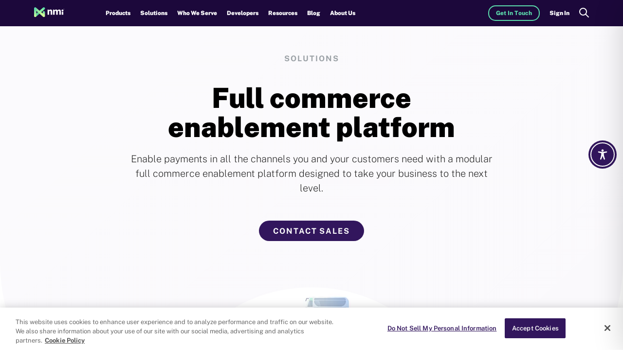

--- FILE ---
content_type: text/css
request_url: https://www.nmi.com/wp-content/themes/nmi/cssmin/styles.min.css?ver=2.13.61
body_size: 31571
content:
@font-face{font-family:"Public Sans";src:url("../fonts/PublicSans-Bold.woff2") format("woff2");font-weight:bold}@font-face{font-family:"Public Sans";src:url("../fonts/PublicSans-ExtraBold.woff2") format("woff2");font-weight:800}@font-face{font-family:"Public Sans";src:url("../fonts/PublicSans-Black.woff2") format("woff2");font-weight:900}@font-face{font-family:"Public Sans";src:url("../fonts/PublicSans-ExtraLight.woff2") format("woff2");font-weight:200}@font-face{font-family:"Public Sans";src:url("../fonts/PublicSans-Light.woff2") format("woff2");font-weight:300}@font-face{font-family:"Public Sans";src:url("../fonts/PublicSans-Regular.woff2") format("woff2");font-weight:400}@font-face{font-family:"Public Sans";src:url("../fonts/PublicSans-SemiBold.woff2") format("woff2");font-weight:600}@font-face{font-family:"Public Sans";src:url("../fonts/PublicSans-Thin.woff2") format("woff2");font-weight:100}body{margin:0;padding:0;color:#222;font-size:20px;line-height:30px;font-weight:200;font-family:"Public Sans",sans-serif;overflow-x:hidden;transition:padding-top .2s ease}.main-wrapper{padding-top:95px}@media screen and (max-width: 1199px){body{padding-top:0px}}main#main{padding-top:50px}.home main#main{padding-top:0}html{scroll-behavior:smooth}*{margin:0;padding:0;box-sizing:border-box}.whoYouAre rect#goAway,.whoYouAre #demo{display:none}.show-in-mobile{display:none}h1,h1 p,body.home h1,.who-you-are-template.who-we-are-template h1,.careersNew .who-you-are-template h1{font-weight:800;color:#0a0a15;font-size:57px;line-height:60px;text-transform:none}h1 p{margin-bottom:0 !important}h1 span,h2 span,h1 p strong,h2 p strong,h1 strong,h2 strong{color:#000;background:#5cddad;-webkit-background-clip:text;-webkit-text-fill-color:transparent;font-weight:800}h4 span,h4 strong{color:#5cddad;font-weight:800}h2,h2 p{font-weight:800;color:#0a0a15;font-size:44px;line-height:52.8px}.thankYou .l-box h2,.page-404 .l-box h2{font-size:44px !important}.thankYou .l-box p a,.page-404 .l-box p a{color:#5cddad;font-weight:400}h2,.h2{margin-bottom:20px}h2 p,.h2 p{margin-bottom:0;max-width:100% !important}h3,.accordion .card h3 button,.h3,.accordion .card .h3 button{font-weight:800;color:#0a0a15;font-size:30px;line-height:40px;margin-bottom:15px}h4,.h4{font-weight:700;color:#0a0a15;font-size:20px;line-height:28px}h6,.h6{font-weight:700;font-size:16px;line-height:17.5px;color:#000;background:#b8b8b8;-webkit-background-clip:text;-webkit-text-fill-color:transparent;text-transform:uppercase;letter-spacing:2px}p,li{color:#222;font-size:20px;line-height:30px;font-weight:200}label{font-size:16px;line-height:26px}ul,ol{margin:0}a{color:#222}a:hover{text-decoration:none;color:#222}img{max-width:100%;height:auto}button:focus,button:focus-visible,input[type=search]:focus,input[type=search]:focus-visible{outline:none}.form-group{margin-bottom:18px}.custom-btn{background:#32165d;color:#fff;font-size:16px;font-weight:700;line-height:22.4px;letter-spacing:1.9px;text-transform:uppercase;height:42px;display:inline-block;padding:11px 29.5px 0 29.5px;border-radius:100px;text-align:center}.custom-btn:hover{color:#5cddad}button.custom-btn{border:none;padding-top:1px}.home .home-page .banner-left a.learn-more{display:block;margin-top:20px;padding-left:29.5px}.home .home-page .banner-left a.learn-more::after{right:inherit;margin-left:15px}.whoYouAre .learn-more{display:inline-block}#elc-cookie-consent{position:fixed;bottom:1em;left:1em;padding:.6em;background-color:#fff;font-size:.8em;max-width:calc(100% - 6em);max-height:calc(100% - 6em);overflow:auto;border-radius:.3em;z-index:10000;box-shadow:0 0 10px 0 rgba(0,0,0,.25)}.elc-small{width:20em}.elc-primary-heading{display:none}.elc-header-description{font-size:18px}.elc-cookie-name{font-size:16px}.elc-cookie-policy-link{color:#32165d}#elc-cookie-consent h3,#elc-cookie-consent .h3{font-weight:bold;font-size:20px;margin:0}#elc-cookie-consent h4,#elc-cookie-consent .h4{font-weight:bold;margin:0;padding:0}.elc-fullwidth h4,.elc-fullwidth .h4{font-weight:bold;font-size:1.4em}#elc-cookie-consent .button-container{text-align:right;clear:both}.elc-fullwidth{width:calc(100% - 6em) !important}#elc-cookie-consent .elc-button-link{background-color:#32165d;border-color:transparent;width:50px;color:#fff;border-width:1px;cursor:pointer;justify-content:center;padding:calc(.375em - 1px) .75em;text-align:center;white-space:nowrap;border-radius:3px;box-shadow:none;font-size:1rem;height:2.25em;line-height:1.5;position:relative;vertical-align:top;display:inline-block}#elc-cookie-consent .elc-secondary-button-link{background-color:#fff;border-color:#32165d;color:#32165d;border-width:1px;cursor:pointer;justify-content:center;padding:calc(.375em - 1px) .75em;text-align:center;white-space:nowrap;border-radius:3px;box-shadow:none;font-size:1rem;height:2.25em;line-height:1.5;position:relative;vertical-align:top;display:inline-block}#elc-cookie-consent .elc-text-link{text-transform:uppercase;color:#32165d;line-height:2.6em;margin-right:1em;font-size:13px}#elc-cookie-consent .elc-button-link{text-transform:uppercase;width:8em;fontsize:13px}#elc-cookie-consent .elc-cookie-group{padding-right:1em}.elc-fullwidth .elc-cookie-group{width:100%}#elc-cookie-consent .elc-row{width:100%;clear:both}#elc-cookie-consent #elc-cookie-consent-settings{margin-bottom:4em}#elc-cookie-consent .elc-row .elc-cookie-name{float:left}#elc-cookie-consent .elc-row .elc-cookie-checkbox{float:right}#elc-cookie-consent .elc-cookie-description{border-top:1px solid #ccc;padding-top:1em;margin-bottom:1em;display:none}.elc-fullwidth .elc-cookie-description{display:block !important}#elc-cookie-consent .elc-cookie{margin-bottom:1em}#elc-cookie-consent .elc-cookie-field{display:none}.elc-fullwidth .elc-cookie-field{display:block !important}.elc-fullwidth #elc-detail-link{display:none}.elc-fullwidth #elc-accept-link{display:none}.elc-small #elc-hide-detail-link{display:none}.elc-small #elc-save-link{display:none}.elc-small .elc-hide-when-small{display:none}.elc-hidden{display:none}#elc-cookie-tab{position:fixed;bottom:0;right:0;padding:.2em 1em;background-color:#32165d;font-size:.8em;z-index:10000;box-shadow:0 0 10px 0 rgba(0,0,0,.25)}#elc-cookie-tab a{color:#fff}#elc-cookie-consent input[type=checkbox]{-webkit-appearance:checkbox;box-sizing:border-box}#elc-cookie-consent input[type=checkbox]{background-color:initial;cursor:default;margin:3px 3px 3px .6em;padding:initial;border:initial}.blog .learn-more{padding-right:0}.learn-more{font-weight:700;color:#0a0a15;font-size:16px;line-height:22.4px;text-transform:uppercase;padding-right:30px;position:relative;letter-spacing:1.5px;cursor:pointer}.learn-more::after{background:url(../images/arrow-right.svg) center right no-repeat;background-size:22px;position:relative;margin-left:20px;content:"";width:22px;height:22px;top:0;display:inline-block;vertical-align:top}.search .learn-more::after,.blog .learn-more::after{top:5px}.learn-more:hover::after,.card:hover .learn-more::after,.features-power-payments .power-your-payments:hover .learn-more::after{background:url(../images/arrow-right-hover.svg) center right no-repeat;background-size:22px}.card,.features-power-payments .power-your-payments,.blog-repeat{transition:.5s}.table-bordered{border:none}.table-bordered td{border-bottom:1px solid rgba(10,10,21,.5);border-left:none;border-right:none}.table-bordered th{border-left:none;border-right:none}.table-bordered tr:last-child td{border-bottom:none}.table{margin-bottom:0}.table thead th,.table td{font-size:16px;font-weight:700;line-height:24px;padding:19.5px 15px}.table td{position:relative}.table thead th{border-bottom:2px solid #0a0a15;border-top:none}.table-striped tbody tr:nth-of-type(odd) td:first-child::before,.table-striped tbody tr:nth-of-type(odd) td:last-child::after{background:#fff}.table-striped tbody tr{position:relative}.table-striped tbody tr:nth-of-type(odd){background-color:#fff}.table-striped tbody tr:hover{background-color:#f7f5fa !important}.table-striped tbody tr.table-first-row:hover{background:#fff !important}.table-striped tbody tr:hover td:first-child::before,.table-striped tbody tr:hover td:last-child::after{background:#f7f5fa !important}.table-striped tbody tr td:first-child::before{left:-30px;width:30px;height:100%;background-color:#fff;position:absolute;content:"";top:0}.table-striped tbody tr td:last-child::after{right:-30px;width:30px;height:100%;background-color:#fff;position:absolute;content:"";top:0}.form-control{background:rgba(247,245,250,.33);border:1px solid #f7f5fa;border-radius:11px;font-size:20px;font-weight:200;line-height:30px;color:#0a0a15;height:42px;padding-left:30px;padding-right:30px}.form-control:focus{box-shadow:none;border-color:#f7f5fa;background:rgba(247,245,250,.33)}select.form-control,select.select{background:url(../images/select-arrow.svg) center right 22px no-repeat rgba(247,245,250,.33);appearance:none;-webkit-appearance:none;-moz-appearance:none}select.form-control:focus,select.select:focus{background:url(../images/select-arrow.svg) center right 22px no-repeat rgba(247,245,250,.33)}.form-container .form-group{padding-left:10px;padding-right:10px}.form-container .row{margin-left:-10px;margin-right:-10px}.language-switch{padding:30px 0 193px}.switch-container{margin-left:auto;margin-right:auto;border-radius:16px;padding:14px 15px;background:#fff}.switch-container span.name{color:#000;background:#84848a;-webkit-background-clip:text;-webkit-text-fill-color:transparent;font-weight:700;font-size:20px;line-height:28px;margin-right:17px;margin-left:17px}.switch-container span.name.selected{color:#000;background:#5cddad;-webkit-background-clip:text;-webkit-text-fill-color:transparent;opacity:1}.switch{position:relative;display:inline-block;width:60px;height:29px;line-height:30px;font-size:inherit}.switch-container .switch{margin-bottom:0}.switch input{opacity:0;width:0;height:0}.slider{position:absolute;cursor:pointer;top:0;left:0;right:0;bottom:0;background-color:#f7f5fa;transition:.4s;border-radius:34px}.slider:before{position:absolute;content:"";height:29px;width:29px;left:0;bottom:0;background-color:#5cddad;transition:.4s;border-radius:50%}input:checked+.slider{background-color:#f7f5fa}input:checked+.slider:before{transform:translateX(32px)}.container-fluid{max-width:1290px}.container{position:relative}.whoYouAre .features-power-payments .container{z-index:2}.row{justify-content:space-between;align-items:center}.home-page::after,.power-up-business::before,.powering-success::before,.solution-template::before,.insights-template::before,.post-template::before,.contactNew .conntact-template::before,.contact .conntact-template::before,.mega-menu:before,.who-you-are-template:before,.flexibility.flexibility-who-you-are::before,.accept-payments::before,.additional-core::before,.accept-payments::after,.power-next-era.power-next-era-interior-seg:before{background:linear-gradient(137.06deg, rgba(99, 59, 160, 0.05) 25.52%, rgba(99, 59, 160, 0.06) 76.24%);opacity:.5;content:" ";z-index:-1;position:absolute}.breadcrumb{background:#f7f5fa;padding:5px 20px;margin:0;border-radius:30px}.breadcrumb li{font-size:16px;font-weight:700;color:rgba(10,10,21,.5);line-height:18.8px}.breadcrumb li a{color:#222;font-weight:600;display:block;max-width:100%;white-space:nowrap;text-overflow:ellipsis;overflow:hidden}.breadcrumb li a span{color:#000;background:#ff718c;-webkit-background-clip:text;-webkit-text-fill-color:transparent}.breadcrumb li a img{max-width:30px;margin-right:4px}.navigation nav ul{margin-right:10px}.navigation nav ul li{margin-right:10px;margin-left:10px;padding-left:15px;padding-right:15px}.navigation nav ul li a{font-weight:700;line-height:25.2px;font-size:18px}.navigation nav ul li a strong{font-weight:700}.navigation nav ul li a:hover,.navigation nav ul li.active a,.navigation nav ul li a.active-url,.breadcrumb:hover a,.breadcrumb:hover span{color:#5cddad}.navigation nav ul li{display:inline-block;padding-bottom:3px}@media screen and (min-width: 993px){.navigation>nav>ul>li,body.scroll-up.solutionsSecurityPciCompliance .header-bot .navigation>nav>ul>li{padding-top:4px;padding-bottom:13px}}@media screen and (min-width: 1200px){.navigation{display:block !important;margin-right:20px}}.banner{position:relative}.banner h1{margin-bottom:20px}.banner p{margin-bottom:22px}.banner .custom-btn{margin-top:30px}.banner-right{position:absolute;right:0;padding-right:0;top:0;padding-left:0;text-align:right}.banner-left{padding-top:120px;padding-left:0}.home-page{padding-bottom:60px}.banner .container{position:static}.home-page::after{right:-65%;top:-986px;width:1800px;height:1800px;border-radius:50% 0 0 1200px;display:none}.legal-layout #pojo-a11y-toolbar{display:none}.legal-layout .main-wrapper{padding-top:0 !important}.legal-layout .featured-bar.show{display:none}.legal-layout .header-top{display:none}.legal-layout .legal-content{padding-bottom:50px}.legal-layout .legal-content .search_results_legal{display:none;padding:25px;box-sizing:border-box;border:2px solid #ccc;border-radius:4px;color:#727f96}.legal-layout .legal-content .search_results_legal #datafetch p{font-size:14px;line-height:19px}.legal-layout .legal-content .search_results_legal li{list-style-type:none;font-weight:700;font-size:1rem;color:#727f96;line-height:1.4;padding-bottom:10px}.legal-layout .legal-content .search_results_legal strong,.legal-layout .legal-content .search_results_legal .search-term{font-weight:700}.legal-layout .legal-content .search_results_legal li a,.legal-layout .legal-content .search_results_legal{color:#727f96}.legal-layout .legal-content .search_results_legal .close_search{position:absolute;top:10px;right:35px;color:#000;cursor:pointer;font-size:35px}.legal-layout .legal-content #keyword{font-size:14px;margin-bottom:25px;width:100%;box-sizing:border-box;border:2px solid #ccc;border-radius:4px;background-color:#fff;background-image:url("../images/search-gray.svg");background-position:10px 9px;background-repeat:no-repeat;padding:5px 20px 5px 40px}.legal-layout .row,.legal-layout .logo{justify-content:start;align-items:start}.legal-layout .logo{padding-bottom:80px}.legal-layout .logo img{width:100px !important}.legal-layout .footer-logo{display:none}.legal-layout .legal-menu{padding-left:0;position:sticky;top:0}.legal-layout .section__primary_title{padding-bottom:20px}.legal-layout .legal-content{scroll-padding-top:10px}.legal-layout .legal-content .legal-content{border-left:1px dashed #e2e2e2}.legal-layout .legal-content .legal-content p{font-size:18px;line-height:25px}.legal-layout .legal-content .legal-content a{color:#5cddad;text-decoration:none;background-color:transparent}.legal-layout .legal-content .legal-content a .underline_legal{color:#5cddad}.legal-layout .legal-content .legal-content h4{position:relative;top:0}.legal-layout .legal-content .legal-content h1,.legal-layout .legal-content .legal-content h2,.legal-layout .legal-content .legal-content h3,.legal-layout .legal-content .legal-content h4{font-weight:600}.legal-layout .legal-content .legal-content ul,.legal-layout .legal-content .legal-content ol{padding-left:20px}.legal-layout .legal-content .legal-content ul li::marker,.legal-layout .legal-content .legal-content ol li::marker{color:#000 !important}.legal-layout .legal-content .legal-content .underline_legal{text-decoration:underline;color:#0a0a15}.legal-layout .legal-content .legal-content td{padding:10px}.legal-layout .legal-content .legal-content li{font-size:18px}.space_left{padding-left:30px;display:block}.legal-layout .legal-menu ul li::marker{color:#fff}.legal-layout .legal-menu .sub-menu .links a{font-weight:500;font-size:1rem;color:#727f96}.legal-layout .legal-menu .links a{font-weight:700;font-size:1rem;color:#727f96}.legal-layout .legal-menu .links{line-height:25px}.legal-layout .legal-menu .sub-menu{padding-left:16px}.legal-layout .legal-menu .sub-menu .sub-menu{padding-left:25px}.legal-layout .legal-menu .sub-menu .links{line-height:15px;padding-top:10px}.legal-layout main#main{padding-top:20px}.legal-layout .legal-menu .active{color:#222}.legal-layout .legal-menu a:hover{color:#222}.toggle-nav-legal{display:none !important}@media screen and (min-width: 991px){.legal-layout .legal-menu ul{display:block !important}.top-bar{display:none}.legal-layout .content .legal-content{margin-top:138px}.legal-menu .logo{padding-top:25px}.legal-layout .legal-menu .menu-list{max-height:80vh;overflow-y:scroll;margin-right:-15px}}@media screen and (max-width: 991px){.legal-layout .legal-content .legal-content{padding-left:0;border-left:none;overflow-x:scroll}.legal-layout .top-bar{position:sticky;top:0;padding-top:20px;z-index:5;margin:0 auto;background:#fff}.legal-menu .logo{display:none}.legal-layout .menu-list{padding-bottom:20px}.legal-layout .content{z-index:3}.legal-layout .logo{padding-bottom:20px !important}.toggle-nav-legal{padding:0px;margin:0px;width:50px;height:50px;font-size:35px;position:absolute;right:0;display:inline-block !important;float:right;color:#000;transition:color linear .15s}.toggle-nav-legal.active{content:"&#66327;"}.legal-layout .legal-menu{overflow-y:scroll;display:inline-block;text-align:left;padding-left:0;position:sticky;top:68px;background:#fff;z-index:4;padding-bottom:0}.legal-layout .legal-menu ul{display:none}.legal-layout .legal-menu li:after{content:none}.toggle-nav-legal:hover,.toggle-nav-legal.active{text-decoration:none;color:#8d7f68}}.who-you-are{padding-top:60px;padding-bottom:75px}.who-you-are .tab-content{position:relative;display:flex;justify-content:space-between;min-height:488px}.home .who-you-are .tab-content{border-top-left-radius:0}.who-you-are .tab-content .tab-description{flex:0 0 calc(100% - 308px);padding-left:55px;display:none}.who-you-are .tab-content .tab-description.active{display:block}.who-you-are .tab-content .tab-pane{flex:0 0 308px}.who-you-are .tab-content .tab-pane .tabbable.tabs-inner .nav.nav-tabs{flex:0 0 100%}#lorem-ipsum,#title-1{padding-top:30px}.solutionsProcessorsDevices .payment-connections .tab-pane{padding-top:0 !important}.tab-content>.active{display:block;opacity:1}.tabs-container .nav-tabs{position:relative;z-index:2}.tabs-container ul li a{color:#0a0a15;font-size:20px;font-weight:700;line-height:28px;background:#f7f5fa;border-radius:0;width:220px;display:inline-block;text-align:center;padding:41px 0;opacity:.6;box-shadow:0 -52px 50px rgba(164,164,164,.03)}.tabs-container .nav-tabs{border-bottom:none}.tabs-container ul li.active a{opacity:1;background:#fff}.tab-content{background:#fff;border-radius:22px;box-shadow:0px 0 100px rgba(164,164,164,.2)}.tabs-container{width:100%}.tabbable.tabs-inner .tab-content{box-shadow:none;border-radius:0;flex:0 0 72%;padding-left:45px;background:none}.tabs-container ul li:first-child a{border-radius:22px 0 0 0}.tabs-container ul li:last-child a{border-radius:0 22px 0 0}.tabbable.tabs-inner{display:flex;justify-content:space-between;align-items:flex-start}.tabs-container .tabs-inner ul li:first-child a{border-radius:0}.tabs-container .tabs-inner ul li{width:100%}.tabs-container .tabs-inner ul li a{background:#f7f5fa;box-shadow:none;border-radius:0;text-align:left;position:relative;padding:47px 25px 47px 85px;display:block;width:100%}.tabs-container #what-you-do .tabs-inner ul li a{padding-top:32px;padding-bottom:32px}.tabs-container .tabs-inner ul li a:before{background:#5cddad;width:11px;height:11px;border-radius:50%;position:absolute;left:50px;content:"";top:50%;transform:translateY(-50%)}.tabs-container .tabs-inner ul li.active a{opacity:1;background:#fff}.tabbable.tabs-inner .nav.nav-tabs{flex:0 0 27.1%}.who-you-are .tab-content .tab-description .description-block{height:100%}.who-you-are-inner,.description-inner{display:flex;align-items:center;justify-content:space-between;height:100%}.who-you-are-inner .custom-btn,.description-inner .custom-btn{margin-top:15px}.who-you-are-inner .right,.description-inner .right{flex:0 0 42%;height:100%}.who-you-are-inner .right .image-container img,.description-inner .right .image-container img{-webkit-clip-path:ellipse(100% 95% at 100% 55%);clip-path:ellipse(100% 95% at 100% 55%);border-bottom-right-radius:22px;border-top-right-radius:22px;-o-object-fit:cover;object-fit:cover;position:absolute;right:0;top:50%;height:100%;transform:translateY(-50%)}.who-you-are-inner .right .image-container,.description-inner .right .image-container{position:relative;text-align:right;padding-top:100%;height:100%}.who-you-are-inner .right .image-container:before,.description-inner .right .image-container:before{position:absolute;content:"";background:url(../images/shape.svg) center no-repeat;width:295px;height:100%;left:-1px;background-size:cover;display:none}.who-you-are-inner .left p,.description-inner .left p{padding-right:15px}.flexibility{padding-top:65px;padding-bottom:70px}.flexibility h2{margin-bottom:18px}.heading-container p{max-width:67.5%;margin-left:auto;margin-right:auto}.cards-container{display:flex;justify-content:flex-start;padding-top:45px;width:100%;flex-wrap:wrap}.whatYouDo .flexibility.flexibility-who-you-are .card:first-child,.careersNew .flexibility.flexibility-who-you-are .card:first-child,.whoWeAre .flexibility.flexibility-who-you-are .card:first-child,.talkToOurTeam .flexibility.flexibility-who-you-are .card:first-child{background:#fff;box-shadow:0px 0px 100px rgba(0,0,0,.15);padding:35px 30px 55px 30px;border-radius:22px}.no-hover .card{padding-bottom:25px !important}.logins .no-hover .card{padding-bottom:65px !important}.card{border:none;border-radius:22px;flex:0 0 calc(33.3% - 20px);padding:35px 30px 60px 30px;margin-left:15px;z-index:1;overflow:hidden;margin-bottom:15px}.card>a:first-child{margin-bottom:25px}.whoWeAre .card{margin-bottom:2.15%}.card,.features-power-payments .power-your-payments,.case-study-container,.white-bg,.blog-repeat,.search-box-repeat,.featured-wrap,.mega-menu,.switch-container{box-shadow:0px 0px 100px rgba(0,0,0,.15)}.card:before{position:absolute;background:#f7f5fa;width:380px;height:360px;content:"";border-radius:50%;z-index:-1;top:-148px;left:-125px;transition:.6s all}.card .icon-container{height:86px;background-size:contain;margin-bottom:60px;width:50%}.no-hover .card .icon-container,section.flexibility.two-columns .card .icon-container{width:26.5%;height:auto;margin-bottom:0px}.iriscrm section.flexibility.two-columns .card .icon-container,.fullCommerceEnablement section.flexibility.two-columns .card .icon-container{width:30.5%}.card .text-container{min-height:180px;display:flex;align-items:center}.card .learn-more{position:absolute;bottom:30px}.card .icon-container img.whiteIcon{display:none}.card:hover .icon-container img.whiteIcon{display:block}.card:hover .icon-container img.blackIcon{display:none}.card:hover,.whatYouDo .flexibility.flexibility-who-you-are .card:first-child:hover,.careersNew .flexibility.flexibility-who-you-are .card:first-child:hover,.whoWeAre .flexibility.flexibility-who-you-are .card:first-child:hover{background:#32165d}.whoWeAre .flexibility.flexibility-who-you-are .card:first-child:hover,.talkToOurTeam .flexibility.flexibility-who-you-are .card:first-child:hover{background:#32165d !important}.whatYouDo .flexibility.flexibility-who-you-are.no-first-bg .card:first-child,.whatYouDo .flexibility.flexibility-who-you-are.no-first-bg .card:first-child:hover,.careersNew .flexibility.flexibility-who-you-are.no-first-bg .card:first-child,.careersNew .flexibility.flexibility-who-you-are.no-first-bg .card:first-child:hover{background:none;box-shadow:none;padding:0}.whatYouDo .flexibility.flexibility-who-you-are.no-first-bg .card:first-child:hover p,.whatYouDo .flexibility.flexibility-who-you-are.no-first-bg .card:first-child:hover h2,.careersNew .flexibility.flexibility-who-you-are.no-first-bg .card:first-child:hover p,.careersNew .flexibility.flexibility-who-you-are.no-first-bg .card:first-child:hover h2{color:#222}.card:hover h3,.card:hover .h3,.card:hover p,.card:hover p a,.card:hover .learn-more,.blog-repeat:hover .title,.blog-repeat:hover h3,.blog-repeat:hover .h3,.blog-repeat:hover p,section.blogs-section.case-study-green .blog-repeat:hover .title,.whatYouDo .flexibility.flexibility-who-you-are .card:first-child:hover p,.careersNew .flexibility.flexibility-who-you-are .card:first-child:hover p,.whoWeAre .flexibility.flexibility-who-you-are .card:first-child:hover p,.talkToOurTeam .flexibility.flexibility-who-you-are .card:first-child:hover p{color:#fff}.card:hover:before,.blog-repeat:hover:before{transform:scale(2);opacity:0;background:#f7f5fa}.no-hover .card:hover{background:#fff !important}.no-hover .card:hover h3,.no-hover .card:hover .h3,.no-hover .card:hover p,.no-hover .card:hover a{color:#0a0a15 !important}.no-hover .card:hover .icon-container img.blackIcon{display:block}.power-up-business{padding-top:70px;position:relative}.power-up-business::before{width:2935px;height:2930px;right:-2018px;border-radius:50%;top:-500px}.power-up-business h3,.power-up-business .h3{margin-bottom:20px}.power-up-business .heading-container{max-width:55%;margin-left:auto;margin-right:auto}.grid-repeat{margin-bottom:50px}.grid-repeat:last-child{margin-bottom:0}.grid-repeat .text-container{padding-right:18%}.grid-repeat:nth-child(2n) .text-container{padding-left:18%;padding-right:0}.grid-repeat:nth-child(2n) .row{flex-direction:row-reverse}.careersNew .power-up-business .grid-repeat .img-container,.careers .power-up-business .grid-repeat .img-container{position:relative}.careersNew .power-up-business .grid-repeat .img-container img,.careers .power-up-business .grid-repeat .img-container img{border-radius:50%;min-height:456px;-o-object-fit:cover;object-fit:cover}.careersNew .power-up-business .grid-repeat .pills.circle-pill-left,.careers .power-up-business .grid-repeat .pills.circle-pill-left,.arround-the-world .contact-image .pills.circle-pill-left{top:3.4vw;left:3.6vw}.careersNew .fpo-images ul li .img-container .pills.circle-pill-left,.careers .fpo-images ul li .img-container .pills.circle-pill-left,.whoWeAre .fpo-images ul li .img-container .pills.circle-pill-left{top:8vw;left:.6vw}.careersNew .fpo-images ul li:nth-child(2) .img-container .pills.circle-pill-left,.careers .fpo-images ul li:nth-child(2) .img-container .pills.circle-pill-left,.whoWeAre .fpo-images ul li:nth-child(2) .img-container .pills.circle-pill-left{top:3.4vw;left:3.6vw}.careersNew .fpo-images ul li:nth-child(2) .img-container .pills.circle-pill-right,.careers .fpo-images ul li:nth-child(2) .img-container .pills.circle-pill-right,.whoWeAre .fpo-images ul li:nth-child(2) .img-container .pills.circle-pill-right,.arround-the-world .contact-image .pills.circle-pill-right{right:3.7vw;bottom:3.7vw}.arround-the-world .contact-image{position:relative}.arround-the-world .contact-image .img-container{position:relative;padding-top:100%}.arround-the-world .contact-image .img-container img{position:absolute;top:50%;left:50%;transform:translate(-50%, -50%);height:100%;width:100%;border-radius:50%;-o-object-fit:cover;object-fit:cover}.careersNew .fpo-images ul li .img-container .pills.circle-pill-right,.careers .fpo-images ul li .img-container .pills.circle-pill-right,.whoWeAre .fpo-images ul li .img-container .pills.circle-pill-right{right:1.7vw;bottom:1.7vw}.careersNew .power-up-business .grid-repeat .pills.circle-pill-right,.careers .power-up-business .grid-repeat .pills.circle-pill-right{right:3.6vw;bottom:3.6vw}.careersNew .power-up-business .grid-repeat .pills .circle-12,.careersNew .fpo-images ul li .img-container .pills .circle-12,.careers .power-up-business .grid-repeat .pills .circle-12,.careers .fpo-images ul li .img-container .pills .circle-12,.whoWeAre .fpo-images ul li .img-container .pills .circle-12,.arround-the-world .contact-image .pills .circle-12{display:block;margin-left:-10px}.power-up-business .grid-repeat:nth-child(2){margin-bottom:0}.two-col-grid-container{padding-top:72px}.put-your-experience{position:relative;padding:340px 0;max-width:100%;overflow-x:hidden}.careersNew .put-your-experience{padding:300px 0 250px 0}.put-your-experience::before{position:absolute;content:"";background:#f7f5fa;width:46.94vw;height:46.94vw;left:50%;top:50%;transform:translate(-50%, -50%);border-radius:50%;max-width:1440px;max-height:1440px}.put-your-experience .item{text-align:center;margin-left:4vw;margin-right:4vw}.put-your-experience .counter{font-weight:800;font-size:85px;line-height:90px;color:#5cddad;margin-bottom:8px;display:block}.experience-slider,.experience-slider1{padding-top:67px;max-width:100%;left:34%;width:75%}.put-your-experience .container:before{left:0;top:-245px}.put-your-experience .container:after{left:200px;top:-310px}.enabling-payments .container:before{right:0;top:-215px}.enabling-payments .container::after{right:150px;top:-82px}.put-your-experience .container:before,.put-your-experience.put-your-experience-blog-detail .container .row::before,.enabling-payments .container:before,.fpo-images:before,.fpo-images ul:before,.power-next-era.power-next-era-who-we-are .container:before{background:#f7f5fa;width:132px;height:132px;position:absolute;content:"";border-radius:50%}.put-your-experience .container:after,.put-your-experience.put-your-experience-blog-detail .container .row:after,.enabling-payments .container:after,.fpo-images:after,.fpo-images ul:after,.power-next-era.power-next-era-who-we-are .container:after{background:#f7f5fa;width:37px;height:37px;position:absolute;content:"";border-radius:50%}.home .enabling-payments,.careersNew .enabling-payments{padding-top:50px}.enabling-payments{padding-top:3px;padding-bottom:70px}.enabling-payments .heading-container{max-width:780px;margin-left:auto;margin-right:auto;position:relative;z-index:2}.enabling-payments .heading-container p{max-width:100%;margin-bottom:20px}.legal-layout .main-wrapper{padding-top:0 !important}.legal-layout .featured-bar.show{display:none}.legal-layout .header-top{display:none}.legal-layout .legal-content{padding-bottom:50px}.legal-layout .row,.legal-layout .logo{justify-content:start;align-items:start}.legal-layout .logo{padding-bottom:80px}.legal-layout .logo img{width:100px !important}.legal-layout .footer-logo{display:none}.legal-layout .legal-menu{padding-left:0}.legal-layout .section__primary_title{padding-bottom:20px}.legal-layout .legal-content .legal-content{border-left:1px dashed #e2e2e2}.legal-layout .legal-content .legal-content p{font-size:18px;line-height:25px}.legal-layout .legal-content .legal-content a{color:#007bff;text-decoration:none;background-color:transparent}.legal-layout .legal-content .legal-content h1,.legal-layout .legal-content .legal-content h2,.legal-layout .legal-content .legal-content h3,.legal-layout .legal-content .legal-content h4{font-weight:600}.legal-layout .legal-content .legal-content ul,.legal-layout .legal-content .legal-content ol{padding-left:20px}.legal-layout .legal-content .legal-content ul li::marker,.legal-layout .legal-content .legal-content ol li::marker{color:#000 !important}.legal-layout .legal-content .legal-content .underline_legal{text-decoration:underline;color:#0a0a15}.legal-layout .legal-content .legal-content td{padding:10px}.legal-layout .legal-content .legal-content li{font-size:18px}.space_left{padding-left:30px;display:block}.legal-layout .legal-menu ul li::marker{color:#fff}.legal-layout .legal-menu li a{font-weight:500;font-size:1rem;line-height:1.4;color:#727f96}.legal-layout .legal-menu li{line-height:25px}.legal-layout main#main{padding-top:20px}.legal-layout .legal-menu li .active{color:#222}.legal-layout .legal-menu li a:hover{color:#222}@media screen and (min-width: 992px){.legal-layout .legal-menu{order:0}}@media screen and (max-width: 991px){.legal-layout .legal-content .legal-content{padding-left:0;border-left:none;overflow-x:scroll}}.image_w_text_cols{background:#fff;padding:50px 0}.image_w_text_cols .row{align-items:flex-start}.image_w_text_cols hr{border-bottom:7px solid #68e0a5;border-radius:10px;padding-right:15px;padding-left:15px}.image_w_text_cols .heading-container h2{font-weight:900;font-size:58px;letter-spacing:-0.6px;font-style:normal;color:#fff;text-align:left;padding-bottom:20px}.image_w_text_cols.blue.full-screen{background:#32165d;color:#fff}.image_w_text_cols.blue:not(.full-screen) .top_image{padding-right:0;padding-left:0}.image_w_text_cols.blue:not(.full-screen) .container{background:#32165d;color:#fff}.image_w_text_cols.blue:not(.full-screen) .container:last-child{border-bottom-left-radius:50px;border-bottom-right-radius:50px}.image_w_text_cols.blue p{color:#fff;letter-spacing:-0.6px;font-size:16px;line-height:22px}.image_w_text_cols.blue .extra_content,.image_w_text_cols.blue .extra_content p{font-weight:800}.image_w_text_cols .extra_content{padding:40px 0}.image_w_text_cols .extra_content a{color:#5cddad}.image_w_text_cols.blue h3{color:#fff;letter-spacing:-0.6px;font-size:24px;line-height:30px}.image_w_text_cols.blue li{color:#fff;letter-spacing:-0.6px;font-size:16px;line-height:22px}.image_w_text_cols ul{padding-left:20px}.image_w_text_cols .top_image{display:block;margin-left:0px;background:rgba(255,255,255,0);margin-top:-50px;overflow:hidden}.image_w_text_cols .top_image img{border-radius:50px}.image_w_text_cols .heading-container{margin-top:-50px}.image_w_text_cols .custom-btn{display:block;border-style:none;border-radius:100px;z-index:17;width:210px;height:64px;background:#5cddad;box-shadow:none;text-shadow:none;color:#32165d;font-size:16px;line-height:5px;padding:30px;letter-spacing:-0.6px;font-style:normal;text-align:center;background-repeat:no-repeat;font-weight:800}.image_w_text_cols .custom-btn:hover{background:#46d298;box-shadow:none;color:#32165d}.image_w_text_cols .horizontal_line{padding-top:30px;padding-bottom:30px}@media screen and (max-width: 1199px){.image_w_text_cols .heading-container h2{font-size:48px;line-height:50px}}@media screen and (min-width: 992px){.image_w_text_cols.blue:not(.full-screen) .first_col .content,.image_w_text_cols.blue:not(.full-screen) .horizontal_line,.image_w_text_cols.blue:not(.full-screen) .heading-container{padding-left:150px}.image_w_text_cols.blue:not(.full-screen) .second_col .content,.image_w_text_cols.blue:not(.full-screen) .horizontal_line{padding-right:150px}}@media screen and (max-width: 991px){.image_w_text_cols .heading-container h2{font-size:40px;line-height:42px}.image_w_text_cols .heading-container{margin-top:0px}}@media screen and (max-width: 720px){.image_w_text_cols .heading-container h2{font-size:40px;line-height:42px}.image_w_text_cols .heading-container{margin-top:0px}}.banner_w_cta{margin:50px 0}.banner_w_cta .custom-btn{display:block;border-style:none;border-radius:100px;z-index:17;width:210px;height:64px;background:#5cddad;box-shadow:none;text-shadow:none;color:#32165d;font-size:16px;line-height:5px;padding:30px;letter-spacing:-0.6px;font-style:normal;text-align:center;background-repeat:no-repeat;font-weight:800}.banner_w_cta .custom-btn:hover{background:#46d298;box-shadow:none;color:#32165d}.banner_w_cta.blue,.banner_w_cta.blue h2{background:#32165d;color:#fff}.banner_w_cta img{-webkit-clip-path:ellipse(90% 145% at 99% 71%);clip-path:ellipse(90% 145% at 99% 71%)}@media screen and (min-width: 992px){.banner_w_cta .container{margin-right:0;margin-left:auto;padding-right:0}}@media screen and (max-width: 991px){.banner_w_cta .container{margin-right:0;margin-left:0;padding-right:0;padding-left:0;max-width:100%}.banner_w_cta .heading-container h2,.banner_w_cta .heading-container a{text-align:center;margin:20px auto}.banner_w_cta img{padding-top:10px;-webkit-clip-path:none;clip-path:none}}.small_icons_w_text{padding:50px 0}.small_icons_w_text .heading-container{margin:0 auto}.small_icons_w_text .icons_w_text{padding:30px 0}.small_icons_w_text .icons_w_text.small img{width:45px;height:45px}.small_icons_w_text .icons_w_text img{width:100%;height:auto}@media screen and (max-width: 991px){.small_icons_w_text .icons_w_text img{width:40%;height:auto}.small_icons_w_text .icons_w_text.small img{width:100px;height:100px}}.small_icons_w_text .icon_w_text{text-align:center}.small_icons_w_text .title{font-weight:900;font-size:48px;color:#32165d;font-style:normal;margin:2rem}.small_icons_w_text .subtitle{font-weight:700;font-size:14px;color:#32165d;font-style:normal;line-height:16px}.small_icons_w_text .row{justify-content:center;align-items:center}.multi_columns{padding:50px 0}.multi_columns .embed-responsive{min-height:260px}.multi_columns.blue .heading-container h2{color:#fff;margin-bottom:2rem}.multi_columns .title{font-weight:900;font-size:48px;color:#32165d;font-style:normal;margin:2rem 0;line-height:50px}.multi_columns .text p{letter-spacing:-0.6px;font-size:16px;line-height:22px}.multi_columns.blue,.multi_columns.blue .title,.multi_columns.blue .text p{background:#32165d;color:#fff}.multi_columns.grey.full-screen{background:#f4f5f7;border-style:none;border-radius:30px;padding:50px;color:#32165d}.multi_columns.grey:not(.full-screen) .container{background:#f4f5f7;border-style:none;border-radius:30px;padding:50px;color:#32165d}.multi_columns.grey .title,.multi_columns.grey .title{color:#32165d}.multi_columns.grey .custom-btn{display:block;border-style:none;border-radius:100px;z-index:17;width:210px;height:64px;background:#5cddad;box-shadow:none;text-shadow:none;color:#32165d;font-size:16px;line-height:5px;padding:30px;letter-spacing:-0.6px;font-style:normal;text-align:center;background-repeat:no-repeat;font-weight:800}.multi_columns.grey .custom-btn:hover{color:#fff}.multi_columns.white{background:#fff;color:#222}.multi_columns .subtitle{font-weight:900;font-size:20px;line-height:22px;color:#fff;font-style:normal}.caption{padding:30px 0}.caption .row{justify-content:center;align-items:center}.caption p{font-weight:400;line-height:18px;font-size:16px;color:#32165d;font-style:normal}.caption.blue p,.caption.green p,.caption.blue h2,.caption.green h2{color:#fff}.diagonal_tiles{padding:50px 0}.diagonal_tiles .custom-btn{display:block;border-style:none;border-radius:100px;z-index:17;width:210px;height:64px;background:#5cddad;box-shadow:none;text-shadow:none;color:#32165d;font-size:16px;line-height:5px;padding:30px;letter-spacing:-0.6px;font-style:normal;text-align:center;background-repeat:no-repeat;font-weight:800}.diagonal_tiles .custom-btn:hover{background:#46d298;box-shadow:none;color:#32165d}.diagonal_tiles.blue{background:#32165d;color:#32165d}.diagonal_tiles.blue .extra_content .extra_content p,.diagonal_tiles.blue .heading-container h2,.diagonal_tiles.blue .subtitle p{color:#fff}@media screen and (min-width: 992px){.diagonal_tiles.tiles-3.overlap .diagonal_tile:nth-child(1){margin-right:-50px;z-index:2}.diagonal_tiles.tiles-3 .diagonal_tile:nth-child(2),.diagonal_tiles.tiles-2 .diagonal_tile:nth-child(2){margin-top:150px}.diagonal_tiles.tiles-3 .diagonal_tile:nth-child(3){margin-top:300px;margin-left:-50px;z-index:2}.diagonal_tiles.tiles-3.overlap .diagonal_tile:nth-child(3){margin-top:300px;z-index:2}.diagonal_tiles.tiles-2.overlap .diagonal_tile{margin-left:-30px;margin-right:-30px}.diagonal_tiles.tiles-2 .row{justify-content:space-evenly}.diagonal_tiles.tiles-2 .diagonal_tile{flex:0 0 41.666667%;max-width:41.666667%}.diagonal_tiles .extra_content{margin-top:-50px}}@media screen and (max-width: 991px){.diagonal_tiles .diagonal_tile{margin:30px 0}}.diagonal_tiles .diagonal_tile img{padding-bottom:25px}.diagonal_tiles .row{align-items:flex-start;justify-content:center}.diagonal_tiles .subtitle p{font-weight:400;font-size:16px;color:#000;font-style:normal;line-height:19px}.diagonal_tiles .diagonal_tile.green{background:#5cddad;border-style:none;border-radius:30px;padding:50px;color:#32165d}.diagonal_tiles .diagonal_tile.grey{background:#f4f5f7;border-style:none;border-radius:30px;padding:50px;color:#32165d}.diagonal_tiles .diagonal_tile.has_background{border-style:none;border-radius:30px;padding:0px;width:100%;height:500px;background-repeat:no-repeat;background-size:cover}.diagonal_tiles .diagonal_tile.green .title,.diagonal_tiles .diagonal_tile.grey .title{font-weight:900;font-size:24px;color:#32165d;font-style:normal}.diagonal_tiles .diagonal_tile.grey .text,.diagonal_tiles .diagonal_tile.grey .text li,.diagonal_tiles .diagonal_tile.green .text,.diagonal_tiles .diagonal_tile.green .text li{font-weight:400;font-size:16px;color:#32165d;font-style:normal}.diagonal_tiles .diagonal_tile.blue{background:#32165d;border-style:none;border-radius:30px;padding:50px;color:#32165d;box-shadow:rgba(0,0,0,.3) 0px 10px 36px 0px}.diagonal_tiles .diagonal_tile.blue .title{font-weight:900;font-size:24px;color:#fff;font-style:normal}.diagonal_tiles .diagonal_tile.blue .text,.diagonal_tiles .diagonal_tile.blue .text li{font-weight:400;font-size:16px;color:#fff;font-style:normal}.diagonal_tiles .diagonal_tile.green .pill{background:#5cddad;padding:25px 25px;width:130px;height:130px;border-radius:50%;position:absolute;right:-50px;z-index:1;top:-50px}.diagonal_tiles .diagonal_tile.green .pill .pill_title{font-weight:900;font-size:48px;color:#32165d;font-style:normal;margin-bottom:10px}.diagonal_tiles .diagonal_tile.green .pill .pill_text{font-weight:900;font-size:12px;color:#32165d;font-style:normal;letter-spacing:-0.6px;line-height:14px;padding-left:5px;width:90px}@media screen and (max-width: 991px){.diagonal_tiles .diagonal_tile.green .pill{right:0px;top:0px}}.diagonal_tiles .extra_content .row{align-items:flex-start;justify-content:flex-start}.diagonal_tiles .extra_content .extra_content p{font-weight:400;font-size:18px;line-height:20px;font-style:normal}.whatYouDo .powering-success::before,.unattendedAndSelfService .powering-success::before{display:none}.powering-success{padding-top:70px;padding-bottom:90px;position:relative}.unattendedAndSelfService .powering-success{padding-top:0;padding-bottom:150px}.unattendedAndSelfService .features-power-payments{padding-bottom:120px}.isvs .powering-success::before{display:none}.unattendedAndSelfService .accept-payments::after{display:none}.whoYouAre .powering-success,.iriscrm .powering-success,.fullCommerceEnablement .powering-success{padding-top:50px}.powering-success::before{width:1998px;height:1850px;left:-1405px;border-radius:50%;top:-415px}.case-study-top{background:#fff;border-radius:22px}.case-study-top .image-container img{-webkit-clip-path:ellipse(90% 145% at 9% 71%);clip-path:ellipse(90% 145% at 9% 71%);border-top-left-radius:22px;border-bottom-left-radius:22px;max-height:425px;max-width:490px;height:100%;min-height:350px;-o-object-fit:cover;object-fit:cover}.case-study-container{margin-top:53px;border-radius:22px}.case-study-container p{color:#0a0a15}.case-study-container p b,.case-study-container p strong{color:#32165d;font-weight:700}.case-study-container .logo-container{margin-bottom:30px}.case-study-container .custom-btn{margin-top:15px}.case-study-container .text-container{padding:20px 60px 20px 0}.case-study-top-inner .col-lg-6:nth-child(2){padding-left:0}.case-study-bottom{background:#f7f5fa;padding:35px 55px 25px 60px;border-radius:0 0 22px 22px;margin-top:-18px;position:relative;z-index:2}.case-study-bottom blockquote,.case-study-bottom blockquote p{font-size:30px;margin:0;font-weight:800;line-height:40px;color:#0a0a15}.case-study-bottom blockquote strong{font-weight:800;color:#5cddad}.case-study-bottom blockquote+span{margin-top:30px}.journey-text .name,.case-study-bottom blockquote+span{font-size:14px;line-height:17.5px;display:block;font-weight:700;color:#000;background:#807f87;-webkit-background-clip:text;-webkit-text-fill-color:transparent;text-transform:uppercase;letter-spacing:2.5px}.enabling-payments.next-era-payments h2{margin-bottom:28px}.enabling-payments.next-era-payments{padding-bottom:145px;padding-top:50px}.enabling-payments.next-era-payments .container::before,.enabling-payments.next-era-payments .container::after{display:none}.page-footer-left-shape footer .left-shape,.footer-left-shape .left-shape{display:block;position:absolute;width:51vw;height:1250px;left:0;bottom:0;-o-object-fit:cover;object-fit:cover;z-index:-1}.page-footer-left-shape footer,.page-footer-right-shape footer{position:relative}.page-footer-right-shape footer .right-shape,.footer-right-shape .right-shape{display:block;position:absolute;width:47vw;height:1250px;right:0;bottom:0;-o-object-fit:cover;object-fit:cover;left:inherit;z-index:-1}.scroll-up .header-white .menu-toggle.opened{background:none}.solution-template::before,.insights-template::before,.post-template::before,.contactNew .conntact-template::before,.contact .conntact-template::before,.talkToOurTeam .conntact-template::before{width:131vw;height:117vw;left:-70vw;border-radius:50%;top:-72vw}.banner-inner{padding-top:0}.banner-inner h1{margin-top:38px}.banner-inner h1,.banner-inner p{max-width:745px;margin-left:auto;margin-right:auto}.banner.solution-template{padding-bottom:55px}.payment-connections{padding-top:10px;padding-bottom:120px}.payment-connections .heading-container p{max-width:82%}.payment-connections .heading-container h2{max-width:600px;margin-left:auto;margin-right:auto}.payment-connections .tabs-container ul{background:#f7f5fa;border-radius:22px 22px 0 0}.payment-connections .tabs-container ul li:first-child a.active{border-top-left-radius:22px}.payment-connections .tabs-container ul li:last-child a.active{border-top-right-radius:22px}.payment-connections .tabs-container ul li{flex:0 0 33.33%}.whoYouAre .payment-connections.payment-connections-who-you-are .tabs-container ul li:first-child a{border-top-left-radius:22px}.whoYouAre .payment-connections.payment-connections-who-you-are .tabs-container ul li:last-child a{border-top-right-radius:22px}.payment-connections .tabs-container ul li a{width:100%;text-align:left;padding:33px 0 33px 65px;opacity:.6;position:relative;box-shadow:none;border-radius:0}.payment-connections .tabs-container ul li a::before{background:#5cddad;width:11px;height:11px;border-radius:50%;position:absolute;left:32px;content:"";top:50%;transform:translateY(-50%)}.payment-connections .tabs-container ul li a.active{opacity:1;background:#fff}.payment-connections .tabs-container{box-shadow:0px 0px 100px rgba(164,164,164,.15);margin-top:33px;border-radius:22px 22px 0 0}.payment-connections .tabs-container,.payment-connections .tabs-container .case-study-top,.payment-connections .tab-content{border-bottom-left-radius:22px;border-bottom-right-radius:22px}.payment-connections .tab-inner{padding:33px 30px 0 30px}.payment-connections .tab-inner p{font-size:16px;line-height:26px}.payment-connections .tab-inner.mobile-devices p,.payment-connections .tab-inner.windows-linux p{max-width:60%}.payment-connections .table td{text-align:center;border-top:none;vertical-align:middle}.payment-connections .table th{text-align:center}.payment-connections .table td:first-child,.payment-connections .table th:first-child{text-align:left}.payment-connections .table td:first-child,.payment-connections .table th:first-child{padding-left:0}.payment-connections .tab-content{border-top-left-radius:0;border-top-right-radius:0}.whoYouAre .payment-connections .tab-content{border-bottom-left-radius:22px;border-bottom-right-radius:22px;border-top-right-radius:22px}.whoYouAre .payment-connections.payment-connections-who-you-are .case-study-top{border-bottom-left-radius:22px;border-bottom-right-radius:22px}.whoYouAre .payment-connections .tabs-container{border-bottom-left-radius:22px;border-bottom-right-radius:22px;box-shadow:none}.whoYouAre .payment-connections.payment-connections-who-you-are .tabs-container ul{background:none}.whoYouAre .payment-connections.payment-connections-who-you-are .tabs-container ul li a{box-shadow:0 -52px 50px rgba(164,164,164,.03)}.whoYouAre .tab-content>.tab-pane{box-shadow:0px 0px 100px rgba(164,164,164,.15);border-radius:0 22px 22px 22px}.whoYouAre .payment-connections.payment-connections-who-you-are .case-study-top .image-container img{border-top-right-radius:22px}.coming-soon{font-size:14px;color:#03a578}.features-power-payments .power-your-payments{border-radius:20px;background:#fff;padding:30px 35px;flex:0 0 49%;margin-bottom:2%}.features-power-payments.features-power-payments-careers .power-your-payments:nth-child(2){background:#fff}.features-power-payments .power-your-payments:hover,.features-power-payments .power-your-payments:nth-child(2):hover,.features-power-payments.features-power-payments-careers .power-your-payments:nth-child(2):hover{background:#32165d}.features-power-payments .power-your-payments:hover h3,.features-power-payments .power-your-payments:hover .h3,.features-power-payments .power-your-payments:hover p,.features-power-payments .power-your-payments:hover .learn-more{color:#fff}.features-power-payments .row{align-items:stretch}.features-power-payments .power-your-payments p{min-height:150px}.whatYouDo .flexibility.two-columns,.whatYouDo .features-power-payments{padding-bottom:70px;z-index:2;position:relative}.whatYouDo .flexibility.flexibility-who-you-are.without-animation{margin-bottom:30px}.features-power-payments{padding-bottom:145px}.whatYouDo .flexibility.two-columns,.whatYouDo .features-power-payments{position:relative;z-index:2;margin-top:140px}.features-power-payments .learn-more{position:absolute;bottom:33px}.features-power-payments .heading-container p{max-width:100%}.features-power-payments .heading-container div.p{max-width:67.5%;margin-left:auto;margin-right:auto}.footer-right-shape,.footer-left-shape{position:relative}.security-core .row{align-items:self-start}.security-core-inner{position:relative}.helpful-links{background:rgba(247,245,250,.33);border-radius:22px;width:290px;border:1px solid #f7f5fa;display:inline-block;vertical-align:top;position:sticky;top:140px;padding:20px 30px 20px 30px;margin-top:50px}.security-core-left{display:inline-block;width:calc(100% - 295px);margin-top:40px;padding-right:65px}.security-core-left .accordion .card p a,.security-core-left .accordion .card li a{color:#000;background:#5cddad;-webkit-background-clip:text;-webkit-text-fill-color:transparent}.helpful-links h4{border-bottom:.5px solid rgba(10,10,21,.2);padding-bottom:12px;line-height:1.4}.helpful-links p{font-size:16px;line-height:26px;margin-bottom:15px}.download-btn{font-weight:700;color:#0a0a15;font-size:16px;line-height:22.4px;text-transform:uppercase;padding-right:45px;background:url(../images/download.svg) center right no-repeat;background-size:21px;letter-spacing:1.5px}.download-btn:hover{background:url(../images/download-hover.svg) center right no-repeat;background-size:21px}.helpful-links-container .link-repeat{margin-bottom:40px}.helpful-links-container{margin-top:30px}.helpful-links-container .link-repeat:last-child{margin-bottom:0}.accordian-container{border-top:2px solid #0a0a15;margin-top:45px}.accordion .card-header h3 button:after,.accordion .card-header .h3 button:after{background:url(../images/icon-minus.svg) center right;content:"";width:22px;height:22px;position:absolute;right:0;background-size:cover;top:50%;transform:translateY(-50%)}.accordion .card-header h3 button.collapsed:after,.accordion .card-header .h3 button.collapsed:after{background:url(../images/icon-plus.svg) center right;background-size:cover}.accordion .card{box-shadow:none;padding:0;background:none;border-radius:0;margin-bottom:0}.accordion .card:before{display:none}.accordion .card-header{background:none;padding:0;border-radius:0;position:relative;cursor:pointer;margin-bottom:0 !important;border-bottom:none}.accordion .card .card-header h3 button,.accordion .card .card-header .h3 button{padding-right:0;padding-left:0;width:100%;text-align:left;padding-top:19.5px;padding-bottom:19.5px;margin-bottom:0;border-radius:0;border-top:1px solid rgba(10,10,21,.5)}.accordion .card:first-child .card-header h3 button,.accordion .card:first-child .card-header .h3 button{border-top:none}.accordion .card:last-child{border-bottom:1px solid rgba(10,10,21,.5)}.accordion .card-header h3 button:hover,.accordion .card-header h3 button:focus{text-decoration:none !important;outline:none !important}.accordion .card-header.collapsed{border-bottom:1px solid rgba(10,10,21,.2)}.accordion .card h3,.accordion .card p,.accordion .card p a{color:#0a0a15}.accordion .card-body h5{margin-top:50px}.accordion .card-body h4{margin-top:25px}.blog-details-inner h3{margin-top:48px}.blog-details-inner h2{color:#5cddad;margin-top:40px}.blog-details-inner h2:first-child{margin-top:0}.blog-details-inner .left-sec img{margin-bottom:50px;display:block;margin-left:auto;margin-right:auto;min-width:50%}.blog-details-inner .podcast{margin:-1.5rem 0 1.5rem 0}.blog-details-inner .podcast h3{margin-top:0}.blog-details-inner .podcast{margin:-2.5rem 0 1.5rem 0}.blog-details-inner .podcast h3{margin-top:0}@media screen and (max-width: 991px){.blog-details-inner h2,.blog-details-inner .h2{line-height:35px}.blog-details-inner h3,.blog-details-inner .h3{line-height:25px}.blog-header h1,.blog-header .h1{line-height:35px}}.accordion .card-body{padding:0 0 15px 0;border-bottom:1px solid rgba(10,10,21,.2)}.sdks_and_apis .accordion .card-body{border-bottom:none}.accordion .card-body ul{padding:0 0 0 20px}.accordion .card-body ol{padding:0 0 0 25px}.solutionsSecurityPciCompliance .accordion .card-body{border-bottom:none}.accordion .card h3{margin-bottom:0}.deploy-on-timeline .heading-container{max-width:600px;margin-left:auto;margin-right:auto}.deploy-on-timeline{padding-top:55px;padding-bottom:130px}.deploy-on-timeline .image-container{margin-top:0}.careers .deploy-on-timeline .image-container,.careersNew .deploy-on-timeline .image-container,.paymentGatewayFeatures .deploy-on-timeline .image-container{margin-top:15px}.security-core{padding-bottom:55px}.menu-links ul li{width:100%}.mega-menu .menu-links li:hover{background:#f7f5fa}.small-menu.mega-menu{max-width:400px;right:inherit;margin-left:-45px}.navigation nav ul li.subdropdown:first-child .mega-menu{left:0;right:auto}.small-menu.mega-menu:before{display:none}.small-menu.mega-menu .menu-links{flex:0 0 100%}.mega-menu{position:absolute;background:#fff;max-width:1050px;width:100%;right:0;z-index:999;overflow:hidden;top:50px;display:none}.mega-menu.collapsing,.mega-menu.show{display:block !important}.menu-links{flex:0 0 50%}.mega-menu:before{width:427px;height:427px;bottom:-165px;left:-100px;border-radius:50%}.mega-menu-inner{display:flex;justify-content:space-between}.mega-menu-right{flex:0 0 33.333%;display:flex;flex-direction:column}.menu-text-top-right{height:50%;flex-grow:1;background:#03a578;padding:50px 48px;display:flex;flex-wrap:wrap;align-items:center}.menu-text-top-right.violet{background:#32165d}.menu-text-top-right.pink{background:#ff718c}.menu-img-bottom{height:50%}.menu-img-bottom img{height:100%;-o-object-fit:cover;object-fit:cover;width:100%}.mega-menu-right.overlay{position:relative}.mega-menu-right.overlay .menu-text-top-right{background:rgba(3,165,120,.8);display:block}.mega-menu-right.overlay .menu-text-top-right.violet{background:rgba(50,22,93,.8)}.mega-menu-right.overlay .menu-text-top-right.pink{background:rgba(255,113,140,.8)}.mega-menu-right.overlay .menu-img-bottom{position:absolute;top:0;left:0;height:100%;width:100%;z-index:-1}.menu-text-top-right h3,.menu-text-top-right .h3,.menu-text-top-right p,.menu-text-top-right .learn-more{color:#fff}.menu-text-top-right h3{margin-bottom:0}.menu-text-top-right .learn-more,.menu-text-top-right .learn-more:hover{font-size:16px;line-height:22.4px}.menu-text-top-right .learn-more::after,.menu-text-top-right .learn-more:hover::after,.banner-right-case-study-detail .learn-more::after,.banner-right-case-study-detail .learn-more:hover::after{background:url(../images/arrow-white.svg) center right no-repeat;background-size:21px}.menu-text-top-right .learn-more:hover,.banner-right-case-study-detail .learn-more,.banner-right-case-study-detail .learn-more:hover{color:#fff}.menu-text-top-right p{font-size:16px;font-weight:500;line-height:26px;width:100%}.mega-menu-left{display:flex;justify-content:space-between;padding:30px 0 0 0;flex-grow:1}.mega-menu-left li a p{font-size:16px;line-height:26px;margin-top:0}.mega-menu.small-menu .mega-menu-left{padding-top:0;padding-bottom:0;flex-grow:1}.mega-menu .mega-menu-left .menu-links ul{margin-left:0;margin-right:0}.mega-menu .mega-menu-left .menu-links li{padding-left:45px;padding-right:30px;padding-bottom:10px;padding-top:10px;margin-left:0;margin-right:0}.mega-menu .mega-menu-left .menu-links h6,.mega-menu .mega-menu-left .menu-links .h6{padding-left:45px;padding-right:30px}.mega-menu .mega-menu-left .menu-links li p{margin-bottom:0}.mega-menu.two-cols .mega-menu-left,.mega-menu.three-cols .mega-menu-left{padding-top:0}.mega-menu.two-cols .mega-menu-left>ul,.mega-menu.three-cols .mega-menu-left>ul{display:flex;flex-wrap:wrap;margin-right:0;flex-grow:1}.mega-menu.two-cols .mega-menu-left>ul li,.mega-menu.three-cols .mega-menu-left>ul li{padding-top:10px;padding-bottom:10px}.mega-menu.two-cols .mega-menu-left>ul li:hover,.mega-menu.three-cols .mega-menu-left>ul li:hover{background:#f7f5fa}.mega-menu.two-cols .mega-menu-left>ul>li{flex:0 0 50%;margin-left:0;margin-right:0;padding-left:45px}.mega-menu.three-cols .mega-menu-left>ul>li{flex:0 0 33.333%;margin-left:0;margin-right:0;padding-left:45px}.menu-links h6,.menu-links .h6{line-height:20px;margin-bottom:25px}.menu-links h6:empty,.menu-links .h6:empty{display:none}.menu-links strong{font-size:18px;font-weight:700;line-height:25.2px}.navigation nav ul li a img{margin-right:5px}.who-you-are-template{position:relative}.who-you-are-template::before{width:100%;height:100%;right:0;border-radius:0 0 42% 42%;top:-218px}.who-you-are-template .image-container{margin-top:95px}.power-up-business-who-you-are.power-up-business .grid-repeat{margin-bottom:100px}.power-up-business-who-you-are.power-up-business .grid-repeat:last-child{margin-bottom:0}.power-up-business-who-you-are.power-up-business::before{top:-60px;right:-1950px;height:2690px}.whoYouAre .power-up-business-who-you-are.power-up-business::before,.careers .power-up-business-who-you-are.power-up-business::before{display:none}.whoYouAre .additional-core{margin-top:60px;margin-bottom:50px}.power-up-business.power-up-business-who-you-are{padding-bottom:30px}.payment-connections.payment-connections-who-you-are .tab-inner p{font-size:inherit;line-height:inherit;margin-bottom:30px}.payment-connections.payment-connections-who-you-are .case-study-top .image-container img{-webkit-clip-path:circle(82.5% at 83% 62%);clip-path:circle(82.5% at 83% 62%);border-top-left-radius:0;border-bottom-right-radius:22px;max-height:460px;width:100%;-o-object-fit:cover;object-fit:cover}.payment-connections.payment-connections-who-you-are .image-container{text-align:right;height:100%}.payment-connections.payment-connections-who-you-are .tabs-container ul li{flex:0 0 auto}.whoYouAre .payment-connections.payment-connections-who-you-are .tabs-container ul li{flex:0 0 210px}.whoYouAre .payment-connections.payment-connections-who-you-are .tabs-container ul li:last-child{flex:0 0 auto}.payment-connections.payment-connections-who-you-are .tabs-container ul li a{padding:33px 30px 33px 65px}.iriscrm .payment-connections.payment-connections-who-you-are .tabs-container ul li a,.fullCommerceEnablement .payment-connections.payment-connections-who-you-are .tabs-container ul li a{padding-right:25px;padding-left:50px}.iriscrm .payment-connections .tabs-container ul li a::before,.page-template-sectioned .payment-connections .tabs-container ul li a::before,.fullCommerceEnablement .payment-connections .tabs-container ul li a::before{left:25px}.payment-connections.payment-connections-who-you-are .tabs-container ul{background:#f7f5fa}.payment-connections.payment-connections-who-you-are .tab-inner{padding:0}.payment-connections.payment-connections-who-you-are .text-container{padding-left:50px;padding-top:40px;padding-bottom:40px}.payment-connections.payment-connections-who-you-are .row{align-items:stretch}.payment-connections.payment-connections-who-you-are{padding-bottom:60px}.flexibility.flexibility-who-you-are{padding-top:45px;padding-bottom:50px;position:relative}.flexibility.flexibility-who-you-are .cards-container{flex-wrap:wrap}.flexibility.flexibility-who-you-are .card h3{padding-right:10px}.flexibility.flexibility-who-you-are .card .text-container{min-height:inherit;margin-top:13px;margin-bottom:22px}.flexibility.flexibility-who-you-are .card{margin-bottom:20px}.flexibility.no-first-bg .card:first-child,.flexibility.flexibility-who-you-are .card:first-child{background:none !important;box-shadow:none;padding:0;border-radius:0}.flexibility.flexibility-who-you-are .card:first-child::before{display:none}.flexibility.flexibility-who-you-are .card:first-child p{color:#222}.white-bg{background:#fff;border-radius:22px;padding:75px 115px 60px 115px;width:100%}.form-container{margin-top:43px}.form-container button.custom-btn{margin-top:5px}.power-next-era{padding-bottom:145px;z-index:0;position:relative}.powering-success.powering-success-who-you-are::before{display:none}.flexibility.flexibility-who-you-are::before{width:2150px;height:2740px;left:-1205px;border-radius:50%;top:-350px}.whatYouDo .flexibility.flexibility-who-you-are::before{display:none}.u-proxy-iframe{position:absolute;border:0px;width:1px;height:1px;margin-left:-9999px}legend{color:#0a0a15;font-weight:800;margin-bottom:10px}input[type=submit].custom-btn{border:none;padding-top:0}.banner.who-you-are-template.interior-seg .image-container .inner-img{position:relative}.banner.who-you-are-template.interior-seg .image-container{margin-left:-15px;margin-right:-15px}.banner.who-you-are-template.interior-seg .image-container svg{position:absolute;width:100%;z-index:9;left:0;height:calc(100% + 1px);top:0}.accept-payments{margin-top:140px;position:relative}.whatYouDo .accept-payments{margin-bottom:140px}section.power-next-era.power-next-era-who-we-are .white-bg{width:100%;padding-left:40px;padding-right:40px}@media screen and (min-width: 993px){section.power-next-era.power-next-era-who-we-are .white-bg{padding-top:30px;padding-bottom:20px}}.features-power-payments.features-power-payments-interior-seg .power-your-payments:nth-child(2),.features-power-payments.features-power-payments-who-we-are .power-your-payments:nth-child(2){background:#fff}.features-power-payments.features-power-payments-interior-seg .power-your-payments:nth-child(2):hover,.features-power-payments.features-power-payments-who-we-are .power-your-payments:nth-child(2):hover{background:#32165d}.power-next-era.power-next-era-interior-seg{position:relative}.power-next-era.power-next-era-interior-seg:before{width:2935px;height:2880px;right:-1980px;border-radius:50%;bottom:50px}.additional-core{position:relative}.additional-core::before{width:2935px;height:1790px;right:-2100px;border-radius:50%;bottom:-80px}.accept-payments::before{width:2800px;height:2800px;right:-1900px;border-radius:50%;top:-107px}.accept-payments::after{width:2900px;height:2970px;left:-2000px;border-radius:50%;bottom:-760px}.accept-payments .left-links{display:inline-block;vertical-align:top;position:sticky;top:140px;width:230px}.accept-payments .left-links nav.nav a{position:relative;font-size:20px;line-height:28px;color:#0a0a15;opacity:.5;font-weight:700;padding:7px 0 7px 30px;display:block}.accept-payments .left-links nav.nav a:hover,.accept-payments .left-links nav.nav a.active{opacity:1}.accept-payments .left-links nav.nav a::before{background:#5cddad;width:11px;height:11px;border-radius:50%;position:absolute;left:0;content:"";top:50%;transform:translateY(-50%)}.accept-payments .left-links nav.nav a.active{opacity:1}.accept-payments .right-sec{display:inline-block;width:calc(100% - 235px);vertical-align:top;padding-left:150px}.accept-payments .right-sec p{padding-bottom:10px}.accept-payments .right-sec .sticky-repeat{margin-top:45px;padding-top:50px}.accept-payments .right-sec .image-container{margin-top:38px;margin-bottom:45px;text-align:center}.accept-payments .right-sec .image-container img,.blog-details-inner .left-sec .image-container img{border-radius:20px}.accept-payments .right-sec ul,.blog-details-inner .left-sec ul{margin-top:35px;margin-bottom:45px}.blog-details-inner .left-sec ul.bullet-points,.accept-payments .right-sec ul{list-style:none;padding-left:25px}.blog-details-inner .left-sec ul,.blog-details-inner .left-sec ol{padding-left:20px}.accept-payments .right-sec ul li,.blog-details-inner .left-sec ul.bullet-points li{font-size:18px;font-weight:700;line-height:26px;padding:5px 0 5px 0;margin-bottom:12px}.accept-payments .right-sec ul li img,.blog-details-inner .left-sec ul.bullet-points li img{max-width:30px;vertical-align:top}.accept-payments .right-sec ul li img,.blog-details-inner .left-sec ul.bullet-points li img{margin-right:13px;margin-bottom:15px}.accept-payments .right-sec .learn-more{margin-top:22px;display:inline-block}.accept-payments .right-sec .case-study-bottom,.blog-details-inner .left-sec .case-study-bottom{border-radius:22px;box-shadow:0px 0px 100px rgba(164,164,164,.15);padding:40px 55px 40px 45px}.accept-payments .right-sec .case-study-bottom{margin-top:38px}.blog-details-inner .left-sec .case-study-bottom{margin-top:45px}#additional-industries h3:first-of-type{margin-top:45px}#additional-industries h3{margin-top:35px}.empower-users{padding-top:105px;padding-bottom:150px}.whoYouAre .empower-users{padding-top:80px;padding-bottom:60px}.empower-users .accordian-container{width:100%;margin-top:32px}.empower-users .accordian-container .accordion .card-body:last-child{border-bottom:0}.empower-users .heading-container h2{max-width:800px;margin-left:auto;margin-right:auto}.features-power-payments.features-power-payments-interior-seg{padding-bottom:70px}.who-you-are-template.who-we-are-template h1{max-width:68%;margin-left:auto;margin-right:auto}.who-you-are-template.who-we-are-template h1 p{max-width:100%}.fpo-images{width:100%;max-width:1085px;margin:-65px auto 0 auto;position:relative}.fpo-images::before{bottom:165px}.fpo-images ul::before{bottom:165px;right:95px}.fpo-images ul::after{bottom:60px;right:65px}.contactNew .power-next-era.power-next-era-who-we-are .container:before,.contactNew .power-next-era.power-next-era-who-we-are .container:after,.contact .power-next-era.power-next-era-who-we-are .container:before,.contact .power-next-era.power-next-era-who-we-are .container:after{display:none}.power-next-era.power-next-era-who-we-are .container:before{top:-240px;right:-50px}.power-next-era.power-next-era-who-we-are .container:after{top:-45px;right:105px}.fpo-images::after{bottom:335px;left:170px}.fpo-images ul li .img-container{position:relative}.fpo-images ul li .img-container .image-contain{position:relative;padding-top:100%}.fpo-images ul li img{border-radius:50%;-o-object-fit:cover;object-fit:cover;position:absolute;top:50%;left:50%;height:100%;width:100%;transform:translate(-50%, -50%)}.fpo-images ul li:nth-child(2){margin-top:265px;flex:0 0 42%}.fpo-images ul li:nth-child(3){margin-top:100px}.fpo-images ul{list-style:none;text-align:center;display:flex;justify-content:space-between;position:relative}.fpo-images ul li{flex:0 0 25%}.features-power-payments.features-power-payments-who-we-are .power-your-payments p{min-height:210px}.journey-slider{margin-left:auto;margin-right:auto;max-width:100%;z-index:5}.journey-slider .slick-list{width:135%;margin-left:14%}.journey-container{max-width:840px;display:flex;justify-content:space-between;align-items:center;text-align:left;margin-top:38px;margin-left:auto;margin-right:auto}.slick-prev,.slick-next{width:22px !important;height:22px !important;border:1px solid #5cddad !important;border-radius:50%;top:inherit !important;bottom:-50px}.slick-prev:hover,.slick-next:hover{border-color:#32165d !important}.slick-prev::before,.slick-next::before{display:none}.slick-prev{background:url(../images/slider-arrow-prev.svg) center no-repeat !important;left:47.5% !important}.slick-next{background:url(../images/slider-arrow.svg) center no-repeat !important;right:47.5% !important}.slick-prev:hover{background-image:url(../images/slider-arrow-prev-hover.svg) !important}.slick-next:hover{background-image:url(../images/slider-arrow-hover.svg) !important}.journey-image{flex:0 0 350px;padding-top:44.3%;position:relative}.journey-image .tag,.blog-image .tag{position:absolute;width:135px;height:135px;background:#ffdfa6;border-radius:50%;top:0;right:0;font-size:16px;font-weight:700;line-height:22px;letter-spacing:2px;text-align:center}.journey-image .tag span,.blog-image .tag span{position:absolute;top:50%;left:50%;transform:translate(-50%, -50%);text-align:center;text-transform:uppercase;width:calc(100% - 20px);overflow:hidden;text-overflow:ellipsis}.journey-image .tag.green,.blog-image .tag.green{background:#daff9f}.journey-image .tag.pink,.blog-image .tag.pink{background:#ff718c}.journey-image .tag.dark-green,.blog-image .tag.dark-green{background:#03a578}.journey-image .tag.pink span,.blog-image .tag.pink span,.journey-image .tag.dark-green span,.blog-image .tag.dark-green span,.journey-image .color-scheme-background-leadership span,.journey-image .color-scheme-background-insights span,.journey-image .color-scheme-background-case-studies span,.journey-image .color-scheme-background-news-press span,.blog .tag.color-scheme-background-industry-insights span{background:#fff;-webkit-background-clip:text;-webkit-text-fill-color:transparent;color:#000}.journey-image img{border-radius:50%;max-width:350px;position:absolute;height:100%;top:50%;left:50%;transform:translate(-50%, -50%);-o-object-fit:cover;object-fit:cover}.journey-text{padding-left:35px}.whoWeAre .journey-text{padding-right:15%}.enabling-payments.enabling-payments-who-we-are{padding-bottom:150px}.whoWeAre .enabling-payments.enabling-payments-who-we-are{padding-bottom:100px}.whoWeAre .flexibility.flexibility-who-you-are.without-animation{margin-bottom:0;padding-bottom:0}.features-power-payments.features-power-payments-who-we-are{padding-bottom:0}.put-your-experience.our-journey{padding:200px 0}.put-your-experience.our-journey .container::before{left:40px;top:-115px}.put-your-experience.put-your-experience-blog-detail .container .row::before{right:40px;bottom:-565px}.put-your-experience.our-journey .container::after{left:240px;top:-180px}.put-your-experience.put-your-experience-blog-detail .container .row:after{right:155px;bottom:-670px}.journey-text .name{margin-top:35px}.careers-mid h2{max-width:70%;margin-left:auto;margin-right:auto}.careers-mid{padding-top:100px}.enabling-payments.enabling-payments-who-we-are.enabling-payments-careers{padding-top:60px;padding-bottom:35px}.features-power-payments.features-power-payments-careers{padding-bottom:0}.blogs-section-inner{width:100%}.search-filters{display:flex;justify-content:space-between;margin-bottom:110px;margin-top:105px}.search-filters label{display:block}.blog-primary-container{display:flex;align-items:center;justify-content:space-between}.blog-image{position:relative;flex:0 0 44%;padding-top:44%}.blog-image img{width:100%;border-radius:100%;-o-object-fit:cover;object-fit:cover;position:absolute;height:100%;top:50%;left:50%;transform:translate(-50%, -50%)}.blog-text{padding-left:85px}.blog-text h2{margin-bottom:10px}.blog-text p{margin-bottom:30px}.search-filters .form-control{height:58px}.blog-search-container .form-control{padding-right:40px;padding-left:50px;border-color:#d8d8d8;background:#fff}.blog-search-container{position:relative}.blog-search-container button{background:url(../images/search-gray.svg) center no-repeat;background-size:19px;width:20px;height:20px;border:none;display:inline-block;vertical-align:middle;position:absolute;left:20px;top:50%;transform:translateY(-50%)}.filter-by-topic,.search-filters-inner{flex:0 0 280px}.blogs-section{padding-top:105px;padding-bottom:80px}.post-template .banner-inner,.insights-template .banner-inner{padding-top:0}.blog-repeat{border-radius:22px;background:#fff;padding:35px 40px 25px 40px;margin-bottom:20px;position:relative;overflow:hidden;z-index:1}.blog-repeat .title{font-size:16px;line-height:20px;font-weight:700;text-transform:uppercase;color:#ff718c;letter-spacing:2px;margin-bottom:32px;display:block}.blog-repeat h3{margin-bottom:30px;min-height:120px}.blog-repeat:hover{background:#ff718c}.blog-repeat::before{position:absolute;background:#f7f5fa;width:320px;height:320px;content:"";border-radius:50%;z-index:-1;top:-140px;left:-125px;transition:.8s all}.card:before,.blog-repeat::before{opacity:.4}.blogs-all .row{margin-left:-11px;margin-right:-11px}.blogs-all .col-lg-6,.blogs-all .col-lg-12{padding-left:11px;padding-right:11px}.blogs-all{margin-top:110px}.archive .blogs-all{padding-bottom:50px}.archive .blogs-all .load-more{position:absolute;bottom:-65px}.newsletter{background:#fff;box-shadow:0px 0px 100px rgba(164,164,164,.15);border-radius:22px;padding:33px 40px 0 40px;margin:30px 0 50px 0}.newsletter-inner{display:flex;justify-content:space-between;align-items:center}.newsletter-inner h3{margin-bottom:0}.newsletter-inner .form-control{height:54px;border-radius:40px;padding-right:140px}.newsletter-email{flex:0 0 100%;position:relative}.newsletter-email iframe{height:105px}.newsletter-email .custom-btn{position:absolute;top:50%;right:6px;transform:translateY(-50%)}.load-more{margin-top:22px}.load-more .learn-more::after{transform:rotate(90deg);top:6px}.deploy-on-timeline.deploy-on-timeline-insights .heading-container{max-width:100%}section.blogs-section.case-study-green .blog-repeat .title{color:#03a578}section.blogs-section.case-study-green .blog-repeat:hover{background:#03a578}.banner-blog-detail::before{width:calc(100% + 160px);left:-80px;height:1200px;border-radius:0 0 50% 50%;top:-670px;background:#ff718c;content:"";position:absolute;z-index:-1}.banner-case-study-detail.no-banner{margin-bottom:200px}.banner.banner-case-study-detail.no-banner .banner-inner.banner-middle-align .banner-left h1{min-height:2em}.banner-case-study-detail::before{width:calc(100% + 20vw);left:-10vw;height:105%;border-radius:0 0 50% 50%;top:-172px;background:#03a578;content:"";position:absolute;z-index:-1}.no-banner.banner-case-study-detail::before{height:200%;left:-150px;width:calc(100% + 300px);top:-172px}.mega-menu-left ul li a{outline:none}.mega-menu-left ul li a:focus strong{outline:2px solid #000}.banner-blog-detail span.caption,.banner-case-study-detail span.caption{color:#fff;opacity:1}.banner-blog-detail .banner-inner h1,.banner-case-study-detail .banner-inner h1{color:#fff}.banner-blog-detail .banner-inner h1{margin-left:auto;margin-right:auto;max-width:80%}.banner-blog-detail .banner-inner{padding-bottom:180px}.blog-details-inner{width:100%}.blog-detail-container{position:relative;margin-top:10px;padding-bottom:140px}.blog-details-inner .left-sec{display:inline-block;width:calc(100%);vertical-align:top}.blog-details-inner .left-sec p{padding-right:2px;margin-bottom:25px;position:relative;z-index:2}.social-media-links-blog-detail{border:2px solid #f7f5fa;border-radius:22px;background:rgba(247,245,250,.33);padding:25px 30px 25px 30px;position:sticky;top:80px;width:264px;display:inline-block}.back{font-size:18px;font-weight:700;line-height:25.2px;color:#0a0a15}.social-media-links-blog-detail .social-links{padding-right:0;margin-top:25px;margin-bottom:0;display:block}.social-media-links-blog-detail .download-btn{margin-top:32px;display:inline-block}.social-media-links-blog-detail .social-links ul{margin-left:-15px;margin-right:-15px}.blog-details-inner .left-sec .image-container{margin-top:47px;margin-bottom:45px}.power-next-era.power-next-era.power-next-era-blog-detail{padding-bottom:0}.next-post{margin-top:47px}.next-post span{font-size:16px;line-height:20px;text-transform:uppercase;font-weight:700;display:block;letter-spacing:2px;color:#222;opacity:.33;margin-bottom:4px}.banner.banner-case-study-detail .banner-inner{display:flex;align-items:flex-start;justify-content:space-between;padding-top:0;width:100%}.banner.banner-case-study-detail .banner-inner.banner-middle-align .banner-left{text-align:center;flex:0 0 100%}.banner.banner-case-study-detail .banner-inner.banner-middle-align .banner-left h1{max-width:80%;margin-left:auto;margin-right:auto}.banner-case-study-detail span.caption{display:block;margin-bottom:50px}.banner-case-study-detail .banner-inner h1{margin-top:20px;margin-bottom:0}.banner-right-case-study-detail h3,.banner-right-case-study-detail p{color:#fff}.banner-right-case-study-detail p{font-size:16px;line-height:26px;margin-bottom:45px}.banner-right-case-study-detail p strong{font-weight:700}.banner-right-case-study-detail h3{margin-bottom:10px}.banner-right-case-study-detail{flex:0 0 30%}.banner.banner-case-study-detail .banner-left{flex:0 0 40%;padding-top:0}.banner.banner-case-study-detail .banner-inner.banner-middle-align+.image-container{margin-left:auto;margin-right:auto}.banner.banner-case-study-detail .circular-image{position:relative;padding-top:41vw;max-width:41vw;margin-left:auto;margin-right:auto;width:100%}.banner.banner-case-study-detail .circular-image img{border-radius:100% !important;position:absolute;top:50%;left:50%;transform:translate(-50%, -50%);width:100%;height:100%;-o-object-fit:cover;object-fit:cover}.banner.banner-case-study-detail .image-container{margin-top:70px;position:relative}.play-icon{background:#5cddad;width:60px;height:60px;border-radius:50%;text-align:center;line-height:60px;position:absolute;right:25px;bottom:-45px;cursor:pointer}.banner.banner-case-study-detail{padding-bottom:30px}.banner.who-you-are-template.conntact-template .banner-inner{padding-top:0;padding-bottom:105px}.features-power-payments.features-power-payments-contact{padding-bottom:150px}.talkToOurTeam .features-power-payments.features-power-payments-contact{padding-bottom:100px}.features-power-payments.features-power-payments-contact .power-your-payments p{min-height:210px}.contact-addrees-container{margin-top:30px;width:100%}.contact-addrees-container .address-container{max-width:55%;margin-left:auto;margin-right:auto}.contact-table .responsive-table{width:100%}.contact-table{margin-top:100px;padding-bottom:120px;position:relative;z-index:2}.talkToOurTeam .contact-table{margin-top:50px}.contact-table .table thead th{color:#000;font-weight:700}.contact-table .table td{font-weight:200;font-size:20px;line-height:30px;padding-top:13px;padding-bottom:13px;vertical-align:middle}.contact-table .table td a:hover p{font-weight:bold}.contact-table .table td b{font-weight:700}.contact-table .table td:last-child{width:20%}.contact-table .table td:nth-child(2n),.contact-table .table th:nth-child(2n){padding-left:0;padding-right:70px}.contact-table .table tbody tr:hover{background:#f7f5fa}.flexibility.flexibility-who-you-are.without-animation .card{padding-bottom:55px}.flexibility.flexibility-who-you-are.without-animation .card .text-container{margin-bottom:0}.flexibility.flexibility-who-you-are.without-animation{margin-bottom:60px}.whatYouDo .flexibility.flexibility-who-you-are.without-animation h2,.whatYouDo .flexibility.flexibility-who-you-are h2,.additional-core h2{max-width:800px;margin-left:auto;margin-right:auto}.careersNew .additional-core h2{max-width:500px}.careersNew .deploy-on-timeline .heading-container{max-width:100%}.flexibility.flexibility-who-you-are.without-animation::before{display:none}.flexibility.flexibility-who-you-are.without-animation .card,.flexibility.two-columns .card{flex:0 0 49%}.flexibility.two-columns .card .text-container{min-height:90px}.flexibility.two-columns .card{margin-bottom:20px}.flexibility.flexibility-who-you-are.without-animation .card::before{display:none}.flexibility.flexibility-who-you-are.without-animation .card .icon-container,.whoYouAre section.flexibility.two-columns .card .icon-container,.paymentGatewayFeatures section.flexibility.two-columns .card .icon-container{margin-bottom:0}.subscribe-btn{margin-bottom:70px}.whoYouAre .subscribe-btn{margin-bottom:90px;margin-top:90px}.subscribe-btn .white-bg-inner{display:flex;justify-content:space-between;align-items:center}.subscribe-btn h2,.subscribe-btn h2 p{font-size:30px;line-height:40px;margin-bottom:0}.subscribe-btn .white-bg{padding:33px 30px;width:100%}.careersNew .flexibility h2{max-width:700px;margin-left:auto;margin-right:auto}.careersNew .empower-users{padding-bottom:100px}.careersNew .power-up-business.power-up-business-who-you-are::before{display:none}.careersNew .flexibility.flexibility-who-you-are.without-animation.no-first-bg h2{max-width:400px;margin-left:0;margin-right:0}.careersNew .flexibility.flexibility-who-you-are.without-animation,.careers .flexibility.flexibility-who-you-are.without-animation{margin-bottom:0}.careersNew .power-up-business.power-up-business-who-you-are,.careers .power-up-business.power-up-business-who-you-are{padding-top:10px}.careersNew .additional-core,.careers .additional-core{margin-bottom:55px;margin-top:110px}.careersNew .deploy-on-timeline,.careers .deploy-on-timeline{padding-bottom:50px}.table-striped tbody tr.table-first-row{position:relative;border-bottom:2px solid;background:#fff}.table-striped tbody tr.table-first-row td{vertical-align:middle}.table-striped tbody tr.table-first-row td:first-child::before,.table-striped tbody tr.table-first-row td:last-child::after{display:none}.featured-wrap-outer{display:flex;flex-wrap:wrap;justify-content:space-between;margin-left:-15px;margin-right:-15px;margin-top:75px}.featured-wrap{border-radius:22px;flex:0 0 49%;padding-left:30px;margin-bottom:50px;background:#fff;cursor:pointer}.featured-wrap .row{align-items:stretch;height:100%}.featured-wrap:hover h3,.featured-wrap:hover p{color:#fff}.featured-wrap span.caption{font-size:14px;color:#ff718c;opacity:1;line-height:17.5px;margin-bottom:20px;display:block}.featured-wrap .row .text-container{position:relative;top:50%;transform:translateY(-50%);padding-top:10px;padding-bottom:10px}.featured-wrap h3{margin-bottom:20px}.featured-wrap .image-container{position:relative;padding-top:100%;height:100%}.featured-wrap .image-container img{-webkit-clip-path:ellipse(100% 130% at 100% 56%);clip-path:ellipse(100% 130% at 100% 56%);border-radius:0 22px 22px 0;position:absolute;top:50%;right:0;transform:translateY(-50%);height:calc(100% + 1px);-o-object-fit:cover;object-fit:cover;width:100%}.featured-wrap-outer{margin-top:55px}.search-page-box{max-width:1083px;margin-left:auto;margin-right:auto;position:relative;width:100%;margin-top:55px;z-index:2}.search-page-box input{height:54px;border-radius:40px;border:1px solid #f7f5fa;width:100%;padding-left:40px;padding-right:140px;background:#fff}.search-page-box input:focus{background:#fff}.search-page-box .custom-btn{position:absolute;top:50%;transform:translateY(-50%);margin-top:-0.5px !important;right:0}.search-results-container{max-width:1083px;margin-left:auto;margin-right:auto;width:100%;margin-bottom:140px;margin-top:115px}.search-box-repeat{background:#fff;border-radius:22px;margin-bottom:20px;cursor:pointer}.search-box-repeat .image-container img{border-radius:22px 0 0 22px;-webkit-clip-path:ellipse(90% 217% at 9% 63%);clip-path:ellipse(90% 217% at 9% 63%);width:100%;-o-object-fit:cover;object-fit:cover;height:100%;object-fit:cover}.search-box-repeat .col-lg-4{padding-right:0}.search-box-repeat h3{margin-top:15px}.search-box-repeat .text-container{padding-right:30%;padding-top:30px;padding-bottom:30px;padding-left:20px;position:relative;top:50%;transform:translateY(-50%)}.pills .light-blue{background:#8ee0e9}.pills .dark-blue{background:#3b6bcb}.pills .pink{background:#ff718c}.pills .white{background:#fff}.pills .yellow{background:#ffdfa6}.pills .circle-32{width:32px;height:32px;border-radius:50%}.pills .circle-22{width:22px;height:22px;border-radius:50%}.pills .circle-12{width:12px;height:12px;border-radius:50%}.pills .rectangle-32{width:80px;height:32px;border-radius:30px}.pills .rectangle-22{width:53px;height:22px;border-radius:30px}.pills .rectangle-22.width-107{width:107px}.pills .rectangle-12{width:62px;height:12px;border-radius:30px}.pills .rectangle-12.width-90{width:90px}.rectangle-12.width-90.white.mt-30{margin-left:-25px}.pills span{display:inline-block;vertical-align:top}.pills{position:absolute;z-index:1}.pills.top-pills{top:-20px;left:39%}.pills.right-pills{bottom:80px;right:-40px}.pills.bottom-pills{bottom:-10px;right:48%}.pills.left-pills{top:50%;left:-35px}.pills .mt-30{margin-top:30px}.pills .mr-5{margin-right:5px !important}.careers .banner .image-container .inner-img,.careersNew .banner .image-container .inner-img,.whoYouAre .banner .image-container .inner-img,.whoWeAre .banner .image-container .inner-img,.paymentGatewayFeatures .image-container .inner-img,.isvs .image-container .inner-img,.whatYouDo .image-container .inner-img{position:relative;margin-left:auto;margin-right:auto;max-width:100%;padding-top:49.5vw;border-radius:22px}.banner.who-you-are-template.interior-seg .image-container img,.paymentGatewayFeatures .banner.who-you-are-template .image-container img,.whoYouAre .banner.who-you-are-template .image-container img,.whoWeAre .banner.who-you-are-template .image-container img,.isvs .banner.who-you-are-template .image-container img,.whatYouDo .banner.who-you-are-template .image-container img{max-width:100%;border-radius:22px}.iriscrm .banner .image-container .inner-img,.fullCommerceEnablement .banner .image-container .inner-img,.banner.round-image .image-container .inner-img,.whatYouDo .banner .image-container .inner-img,.whatYouDo .banner .image-container .inner-img,.unattendedAndSelfService .image-container .inner-img{position:relative;padding-top:49.5vw;max-width:49.5vw;margin-left:auto;margin-right:auto}.iriscrm .banner .image-container .inner-img{padding-top:35.15624vw;max-width:35.15624vw}.whoWeAre.banner-4x3 .banner .image-container .inner-img{padding-top:43.5vw}.whoWeAre.banner-16x9 .banner .image-container .inner-img{padding-top:56.4%}@media(min-width: 1250px)and (max-width: 1600px){.iriscrm .banner .image-container .inner-img{padding-top:44.15624vw;max-width:44.15624vw}}@media(min-width: 768px)and (max-width: 1249px){.iriscrm .banner .image-container .inner-img{padding-top:47.15624vw;max-width:47.15624vw}}.whatYouDo .banner.who-you-are-template.interior-seg .image-container img,.iriscrm .banner .image-container .inner-img img,.fullCommerceEnablement .banner .image-container .inner-img img,.banner.round-image .image-container .inner-img img,.whatYouDo .banner .image-container .inner-img img,.whatYouDo .banner .image-container .inner-img img,.unattendedAndSelfService .banner.who-you-are-template.interior-seg .image-container .inner-img img{border-radius:50%}.careers .banner .image-container .inner-img img,.whatYouDo .banner .image-container .inner-img img,.whatYouDo .banner .image-container .inner-img img,.careersNew .banner .image-container .inner-img img,.whoYouAre .banner .image-container .inner-img img,.whoWeAre .banner .image-container .inner-img img,.iriscrm .banner .image-container .inner-img img,.fullCommerceEnablement .banner .image-container .inner-img img,.banner.round-image .image-container .inner-img img,.paymentGatewayFeatures .image-container .inner-img img,.isvs .image-container .inner-img img,.unattendedAndSelfService .image-container .inner-img img,.whatYouDo .image-container .inner-img img{position:absolute;top:50%;left:50%;transform:translate(-50%, -50%);width:100%;height:100%;-o-object-fit:cover;object-fit:cover;max-width:100% !important}.iriscrm .banner .image-container .inner-img img{max-height:675px}.login-cards .card,.login-cards .card p{text-align:left;margin-left:0;margin-right:0}.login-cards .card:before{display:none}.login-cards .card p{min-height:90px}.who-you-are-template.login-page::before{height:calc(100% + 420px);left:-30px;width:calc(100% + 60px)}.who-you-are-template.login-page .banner-inner{padding-top:0}.logins .deploy-on-timeline .image-container{margin-top:0}.logins .deploy-on-timeline{padding-top:0;padding-bottom:130px}.login-cards{padding-top:20px}.power-next-era iframe{width:100%;display:block}.blog .banner.banner-case-study-detail .image-container img{border-radius:22px}.iriscrm .banner-inner h1 p,.fullCommerceEnablement .banner-inner h1 p,.paymentGatewayFeatures h1 p{max-width:100%}.two-columns.flexibility .card{flex:0 0 47%}.without-animation .card::before{display:none}.paymentGatewayFeatures .who-you-are-template{margin-bottom:75px}.paymentGatewayFeatures .additional-core{margin-top:50px;margin-bottom:35px}.paymentGatewayFeatures .flexibility.flexibility-who-you-are{padding-bottom:0}.isvs .flexibility.flexibility-who-you-are{padding-top:20px;padding-bottom:10px}.unattendedAndSelfService .flexibility{z-index:2;position:relative}.search-box-repeat .row{align-items:stretch;height:100%}.search-box-repeat .col-lg-4 .image-container{height:100%}.blog-details-inner .left-sec p strong,.blog-details-inner .left-sec ul li strong,.blog-details-inner .left-sec ol li strong{font-weight:bold}.deploy-on-timeline{position:relative;z-index:2}.deploy-on-timeline .row{position:relative}.deploy-on-timeline .heading-container{position:absolute;left:50%;top:50%;transform:translate(-50%, -50%)}.iriscrm p strong{font-weight:600}.iriscrm .payment-connections .heading-container p{max-width:67.5%}.iriscrm .payment-connections.payment-connections-who-you-are .tabs-container ul li a{font-size:18px;padding-right:18px}.video-section{position:relative;z-index:2;margin-top:80px}.video-section .video-player{box-shadow:0 0 50px #ccc;margin-bottom:150px;border-radius:22px;overflow:hidden}.video-section .heading-container{margin-bottom:86px}.embed-responsive{position:relative;display:block;height:0;padding:0;overflow:hidden}.embed-responsive .embed-responsive-item,.embed-responsive iframe,.embed-responsive embed,.embed-responsive object,.embed-responsive video{position:absolute;top:0;bottom:0;left:0;width:100%;height:100%;border:0}.embed-responsive-21by9{padding-bottom:42.85%}.embed-responsive-40by21{padding-bottom:52.5%}.embed-responsive-16by9{padding-bottom:56.4%}.embed-responsive-4by3{padding-bottom:75%}.experience-slider .slick-prev{bottom:-70px;left:19% !important}.experience-slider .slick-next{bottom:-70px;right:74% !important}.home.eu-site .tabs-container #who-you-are .tabs-inner ul li a{padding-top:67.35px;padding-bottom:67.35px}.logins .flexibility{padding-top:0}.c-pagination ul{list-style:none;display:flex;justify-content:center}.pagination-wrap{width:100%}.c-pagination{text-align:center;max-width:100%;margin-left:auto;margin-right:auto}.c-pagination li{width:35px;height:35px;border:1px solid #32165d;margin-left:3px;margin-right:3px;line-height:35px;border-radius:5px}.c-pagination li:hover,.c-pagination .c-pagination__list__item--current{background-color:#32165d}.c-pagination li:hover a,.c-pagination .c-pagination__list__item--current a,.c-pagination li:hover .c-pagination__list__item__span{color:#fff}.c-pagination li a{color:#32165d;display:block}.c-pagination li.c-pagination__list__item--prev span{text-indent:-140px;display:block;overflow:hidden;position:relative}.c-pagination li.c-pagination__list__item--prev{background:url(../images/arrow-prev-blue.svg) center no-repeat;background-size:8px}.c-pagination li.c-pagination__list__item--prev:hover{background:url(../images/arrow-prev-white.svg) center no-repeat #32165d;background-size:8px}.c-pagination li.c-pagination__list__item--next{background:url(../images/arrow-next-blue.svg) center no-repeat;background-size:8px}.c-pagination li.c-pagination__list__item--next:hover{background:url(../images/arrow-next-white.svg) center no-repeat #32165d;background-size:8px}.c-pagination li.c-pagination__list__item--disabled{pointer-events:none;opacity:.4}.c-pagination li.c-pagination__list__item--next span{text-indent:-140px;display:block;overflow:hidden;position:relative}section.basic_template{padding-top:80px;padding-bottom:80px}section.basic_template ul,section.basic_template ol{margin-left:40px;list-style:none;margin-bottom:2rem;margin-top:2rem}section.basic_template tr:nth-child(2n+1) td{background:#f7f5fa}section.basic_template table,.blog table{width:100%}.blog table th{background:#f7f5fa}.blog table td,.blog table th{border:1px solid #c9d3df;padding:10px}section.basic_template td{text-align:center;width:15em;border:1px solid #c9d3df;padding-top:10px;padding-bottom:10px}section.basic_template td p{margin-bottom:0}section.basic_template p,section.basic_template h3{display:block;width:100%}section.basic_template .table-wrap{width:100%;border-radius:22px;border:1px solid #c9d3df}section.basic_template tr:first-child td:first-child{border-top-left-radius:22px}section.basic_template tr:first-child td:last-child{border-top-right-radius:22px}section.basic_template tr:first-child td{border-top:none}section.basic_template tr td:first-child{border-left:none}section.basic_template tr td:last-child{border-right:none}section.basic_template tr:last-child td{border-bottom:none}section.basic_template tr:last-child td:first-child{border-bottom-left-radius:22px}section.basic_template tr:last-child td:last-child{border-bottom-right-radius:22px}section.basic_template h3{margin-top:25px}section.basic_template ol li,section.basic_template ul li{position:relative;margin-bottom:1rem}section.basic_template h1{margin-bottom:30px}section.basic_template ul li:before,section.basic_template ol li ul li:before{color:#ff718c;position:absolute;left:-35px;top:0em;font-size:2.15em;line-height:.65em;speak:none;content:counter(unord-counter, disc);counter-increment:unord-counter}section.basic_template ol{counter-reset:ord-counter}section.basic_template ol li:before{color:#ff718c;position:absolute;left:-25px;top:0em;font-size:1em;line-height:1.66em;font-weight:400;speak:none;counter-increment:ord-counter;content:counter(ord-counter) "."}section.basic_template .table-wrap h3+table tr:first-child td:first-child,section.basic_template .table-wrap h3+table tr:first-child td:last-child{border-radius:0}section.basic_template .table-wrap h3{padding-left:15px}section.basic_template a{color:#ff718c}.blog main a,.blog main li a{color:#ff718c}.blog main a:hover,.blog main li a:hover{text-decoration:underline}.post-date{font-weight:bold}div#accordion .card-body ul li a strong{color:#5cddad}.careers .deploy-on-timeline .heading-container{max-width:inherit}a.o-btn.o-btn--quinary{position:relative !important;display:inline-block !important;padding:1em 2em !important;line-height:1.2em !important;border-radius:.25em !important;background-color:#ff718c !important;font-weight:500 !important;outline:none !important;border:none !important;color:#fff !important;text-decoration:none !important;text-align:center !important;width:auto !important;box-shadow:0px 0px 0px 0px rgba(36,29,49,0) !important;transition:background-color 250ms ease,box-shadow 500ms ease}.slick-slider{position:relative;display:block;box-sizing:border-box;-webkit-user-select:none;-moz-user-select:none;user-select:none;-webkit-touch-callout:none;-khtml-user-select:none;touch-action:pan-y;-webkit-tap-highlight-color:transparent}.slick-list{position:relative;display:block;overflow:hidden;margin:0;padding:0}.slick-list:focus{outline:none}.slick-list.dragging{cursor:pointer;cursor:hand}.slick-slider .slick-track,.slick-slider .slick-list{transform:translate3d(0, 0, 0)}.slick-track{position:relative;top:0;left:0;display:block}.slick-track:before,.slick-track:after{display:table;content:""}.slick-track:after{clear:both}.slick-loading .slick-track{visibility:hidden}.slick-slide{display:none;float:left;height:100%;min-height:1px}[dir=rtl] .slick-slide{float:right}.slick-slide img{display:block}.slick-slide.slick-loading img{display:none}.slick-slide.dragging img{pointer-events:none}.slick-initialized .slick-slide{display:block}.slick-loading .slick-slide{visibility:hidden}.slick-vertical .slick-slide{display:block;height:auto;border:1px solid transparent}.slick-prev,.slick-next{font-size:12px;line-height:0;position:absolute;top:50%;display:block;width:20px;height:20px;margin-top:-10px;padding:0;cursor:pointer;color:transparent;border:none;outline:none;background:transparent}.slick-prev:hover,.slick-prev:focus,.slick-next:hover,.slick-next:focus{color:transparent;outline:none;background:transparent}.slick-prev:focus-visible,.slick-next:focus-visible{outline:2px solid #000}.slick-prev:hover:before,.slick-prev:focus:before,.slick-next:hover:before,.slick-next:focus:before{opacity:1}.slick-prev.slick-disabled:before,.slick-next.slick-disabled:before{opacity:.25}.slick-prev:before,.slick-next:before{font-family:"slick";font-size:20px;line-height:1;opacity:.75;color:#fff;-webkit-font-smoothing:antialiased;-moz-osx-font-smoothing:grayscale}.slick-prev{left:-25px}[dir=rtl] .slick-prev{right:-25px;left:auto}.slick-prev:before{content:"←"}[dir=rtl] .slick-prev:before{content:"→"}.slick-next{right:-25px}[dir=rtl] .slick-next{right:auto;left:-25px}.slick-next:before{content:"→"}[dir=rtl] .slick-next:before{content:"←"}.slick-slider{margin-bottom:30px}.slick-dots{position:absolute;bottom:-45px;display:block;width:100%;padding:0;list-style:none;text-align:center}.slick-dots li{position:relative;display:inline-block;width:20px;height:20px;margin:0 5px;padding:0;cursor:pointer}.slick-dots li button{font-size:0;line-height:0;display:block;width:20px;height:20px;padding:5px;cursor:pointer;color:transparent;border:0;outline:none;background:transparent}.slick-dots li button:hover,.slick-dots li button:focus{outline:none}.slick-dots li button:hover:before,.slick-dots li button:focus:before{opacity:1}.slick-dots li button:before{font-family:"slick";font-size:6px;line-height:20px;position:absolute;top:0;left:0;width:20px;height:20px;content:"•";text-align:center;opacity:.25;color:#000;-webkit-font-smoothing:antialiased;-moz-osx-font-smoothing:grayscale}.slick-dots li.slick-active button:before{opacity:.75;color:#000}.home .main-wrapper,.careers .main-wrapper,.whoYouAre .main-wrapper,.isvs .main-wrapper,.paymentGatewayFeatures .main-wrapper,.iriscrm .main-wrapper,.fullCommerceEnablement .main-wrapper,.careers .main-wrapper,.whoWeAre .main-wrapper{overflow-x:hidden}.description-block{display:none}.talkToOurTeam .contact-table .table td{font-weight:200;font-size:20px;line-height:30px;padding-top:12px;padding-bottom:12px;vertical-align:middle}.contact-table .table td:first-child{width:30%}.contact-table .table td:first-child,.contact-table .table td:first-child p{font-size:30px;line-height:40px;font-weight:800;color:#000;margin-bottom:0}.office_address p{margin-top:1rem;margin-bottom:1rem}.talkToOurTeam .contact-table .table td:nth-child(2n),.contact-table .table th:nth-child(2n){padding-left:20px}.talkToOurTeam .table thead th{border-bottom:2px solid #0a0a15;border-top:none;width:30%}.talkToOurTeam .contact-table .table td:nth-child(2n),.contact-table .table th:nth-child(2n){padding-left:0px;width:100%}.talkToOurTeam .enabling-payments.enabling-payments-who-we-are.enabling-payments-careers{padding-top:60px;padding-bottom:120px}.talkToOurTeam .contact-table .table tr:last-child td{border-bottom:1px solid #dee2e6}.contact-table .table td.office_location strong{background:#32165d;color:#fff;padding:5px 10px;border-radius:20px;font-size:13px;text-transform:capitalize;position:relative;top:-4px}.contact .contact-table{margin-top:40px}.contact .power-next-era{margin-top:110px}@media screen and (min-width: 1440px){.navigation nav ul li.subdropdown:nth-child(3) .mega-menu.small-menu{right:inherit}.put-your-experience::before{max-width:800px;max-height:800px}.slick-prev{background:url(../images/slider-arrow-prev.svg) center top 5.5px no-repeat !important}.slick-prev:hover{background:url(../images/slider-arrow-prev-hover.svg) center top 5.5px no-repeat !important}.slick-next{background:url(../images/slider-arrow.svg) center top 5.5px no-repeat !important}.slick-next:hover{background:url(../images/slider-arrow-hover.svg) center top 5.5px no-repeat !important}.home .banner-right img{max-height:700px}.experience-slider .slick-prev{left:22% !important}.experience-slider .slick-next{right:73% !important}.top-right-nav-inner li a.talk-to-team{max-width:175px}}@media screen and (min-width: 1600px){.home-page::after{width:110%;right:-55%}.page-footer-left-shape footer .left-shape,.footer-left-shape .left-shape{width:75vw;height:1250px}.page-footer-right-shape footer .right-shape,.footer-right-shape .right-shape{width:75vw}.experience-slider,.experience-slider1{left:31.5%}.top-right-nav-inner li a.talk-to-team{max-width:185px}.mega-menu{width:auto;max-width:1440px}}@media(min-width: 1200px){.mega-menu{width:auto;max-width:1170px}.mega-menu-right{max-width:346px}}@media(min-width: 1200px)and (max-width: 1300px){.home-page::after{right:-980px}.powering-success::before{left:-1447px}}@media screen and (max-width: 1600px){.experience-slider,.experience-slider1{width:71%}.navigation nav ul li{padding-left:5px;padding-right:5px}.top-right-nav-inner li{margin-left:10px;margin-right:10px}}@media screen and (max-width: 1300px){.container-fluid{padding-left:50px;padding-right:50px}}@media screen and (max-width: 1200px){.contact .contact-table{margin-top:40px;padding-bottom:30px}.contact .power-next-era{margin-top:90px;padding-bottom:40px}body.home .main-wrapper{padding-top:73px}.whoYouAre .learn-more{padding-right:0}.learn-more::after{margin-left:15px}.search-filters{margin-bottom:100px;margin-top:95px}.archive .deploy-on-timeline{padding-top:10px}.search-box-repeat .image-container img{max-height:250px}.isvs .flexibility.flexibility-who-you-are{padding-bottom:30px}.isvs .power-up-business.power-up-business-who-you-are{padding-bottom:30px}.iriscrm .payment-connections.payment-connections-who-you-are .tabs-container ul li a,.fullCommerceEnablement .payment-connections.payment-connections-who-you-are .tabs-container ul li a{padding-right:20px;padding-left:45px}.iriscrm .payment-connections .tabs-container ul li a::before{left:14px}.iriscrm .payment-connections.payment-connections-who-you-are .tabs-container ul li a{font-size:16px;padding-right:15px;padding-left:35px}.features-power-payments .learn-more{bottom:20px}.whoYouAre .additional-core{margin-bottom:30px}.whoYouAre .payment-connections.payment-connections-who-you-are{padding-top:60px}.whoYouAre .subscribe-btn{margin-bottom:40px;margin-top:40px}.whoYouAre .empower-users{padding-top:85px}.paymentGatewayFeatures .who-you-are-template{margin-bottom:35px}.paymentGatewayFeatures .additional-core{margin-bottom:45px}.paymentGatewayFeatures .deploy-on-timeline{padding-top:25px}.slick-prev,.slick-next{bottom:-30px}.whoWeAre .enabling-payments.enabling-payments-who-we-are{padding-bottom:70px}.no-banner.banner-case-study-detail::before{height:255%;top:-145px}.case-study-top .image-container img{max-width:100%}.careersNew .power-up-business .grid-repeat .img-container img,.careers .power-up-business .grid-repeat .img-container img{min-height:382px}.pills{transform:scale(0.8)}.pills.right-pills{right:-25px}.breadcrumb li{font-size:14px}.put-your-experience .counter{font-size:60px;line-height:75px}.who-you-are-template h1{font-size:42px;line-height:52px}h1,h1 p,body.home h1,.who-you-are-template.who-we-are-template h1,.banner-blog-detail .banner-inner h1,.banner-case-study-detail .banner-inner h1,.careersNew .who-you-are-template h1{font-size:46px;line-height:50px}h2,h2 p{font-size:35px;line-height:46px}.thankYou .l-box h2,.page-404 .l-box h2{font-size:36px !important}h3,.contact-table .table td:first-child,.accordion .card h3 button{font-size:24px;line-height:30px}.blog-repeat h3{min-height:90px}p,li,body,.contact-table .table td{font-size:18px;line-height:28px}.custom-btn{font-size:15px;line-height:20px;height:40px;padding:11px 29.5px 0 29.5px}.banner p{margin-bottom:0}.banner-inner h1,.banner-inner p{max-width:660px}.logins .deploy-on-timeline{padding-bottom:100px}.banner .custom-btn{margin-top:25px}.banner-left{padding-top:70px}.tabs-container ul li a{font-size:18px;line-height:26px;padding:30px 0;width:200px}.tabs-container .tabs-inner ul li a{padding:31px 15px 31px 60px}.tabs-container #what-you-do .tabs-inner ul li a{padding-top:19.7px;padding-bottom:19.7px}.home.eu-site .tabs-container #who-you-are .tabs-inner ul li a{padding-top:45.8px;padding-bottom:45.8px}.tabs-container .tabs-inner ul li a::before{left:35px}.tabbable.tabs-inner .nav.nav-tabs{flex:0 0 200px}.tabbable.tabs-inner .tab-content{flex:0 0 calc(100% - 200px);padding-left:40px}.who-you-are-inner .right .image-container img,.description-inner .right .image-container img{width:100%;-o-object-fit:cover;object-fit:cover}.who-you-are .tab-content{min-height:344px}h2{margin-bottom:15px}.learn-more,.download-btn{font-size:12px}.grid-repeat .text-container{padding-right:10%}.grid-repeat:nth-child(2n) .text-container{padding-left:10%}.enabling-payments .heading-container{max-width:700px}.case-study-bottom blockquote,.case-study-bottom blockquote p{font-size:25px;line-height:33px}.case-study-bottom blockquote+span{margin-top:15px}.journey-text .name,.case-study-bottom blockquote+span{font-size:12px}.footer-links ul li{padding-top:7px;padding-bottom:7px}.case-study-bottom{padding:30px}.footer-links-container{margin-top:40px}.footer-top ul li a,.footer-links ul li a,.language-change{font-size:14px}.footer-top ul li{padding-left:15px;padding-right:15px}.home-page::after{right:-380px;top:-370px;width:1000px;height:1000px}.who-you-are{padding-top:35px;padding-bottom:45px}.flexibility{padding-top:40px;padding-bottom:40px}.power-up-business{padding-top:40px}.card .icon-container{height:80px;margin-bottom:50px}.card::before{width:335px;height:335px}.cards-container{padding-top:20px}.two-col-grid-container{padding-top:40px}.power-up-business::before{width:1500px;height:1800px;right:-775px;top:-330px}.grid-repeat{margin-bottom:30px}.put-your-experience::before{width:480px;height:480px}.put-your-experience{position:relative;padding:180px 0}.careersNew .put-your-experience{padding:180px 0}.careersNew .put-your-experience{padding:180px 0}.experience-slider,.experience-slider1{padding-top:35px}.put-your-experience .container::before,.enabling-payments .container::before,.fpo-images::before,.fpo-images ul::before,.power-next-era.power-next-era-who-we-are .container:before,.put-your-experience.put-your-experience-blog-detail .container .row::before{width:95px;height:95px}.put-your-experience .container::after,.enabling-payments .container::after,.fpo-images::after,.fpo-images ul::after,.power-next-era.power-next-era-who-we-are .container:after,.put-your-experience.put-your-experience-blog-detail .container .row:after{width:25px;height:25px}.put-your-experience .container::before{left:0;top:-180px}.put-your-experience .container::after{left:160px;top:-240px}.enabling-payments{padding-top:40px;padding-bottom:40px}.enabling-payments .container::before{right:0;top:-140px}.enabling-payments .container::after{right:150px;top:-30px}.powering-success{padding-top:40px;padding-bottom:40px}.case-study-container{margin-top:30px}.enabling-payments.next-era-payments{padding-bottom:90px}.powering-success::before{width:1940px;height:1640px;left:-1445px;top:-400px}.banner-inner{padding-top:0}.banner-inner h1,.banner h1{margin-top:15px}.switch-container span.name{font-size:16px;line-height:26px;vertical-align:top;display:inline-block}.language-switch{padding:0 0 124px 0}.table thead th,.table td{font-size:15px}.payment-connections{padding-top:42px;padding-bottom:42px}.payment-connections .tabs-container{margin-top:20px}.features-power-payments{padding-bottom:90px;padding-top:50px}.unattendedAndSelfService .features-power-payments{padding-bottom:70px;padding-top:35px}.unattendedAndSelfService .powering-success{padding-top:0;padding-bottom:100px}.switch{width:55px;height:22px}.slider::before{height:22px;width:22px}h6,.h6{font-size:14px}.mega-menu{max-width:100%;top:40px}.menu-text-top-right{padding:30px}.mega-menu-right{flex:0 0 30%}.menu-links strong{font-size:16px}.mega-menu-left{padding:30px 0 30px 0}.mega-menu .mega-menu-left .menu-links li,.mega-menu .mega-menu-left .menu-links h6{padding-left:30px;padding-right:30px}.helpful-links-container .link-repeat{margin-bottom:20px}.helpful-links p{font-size:15px;line-height:25px;margin-bottom:10px}.security-core{padding-bottom:0}.deploy-on-timeline{padding-bottom:80px}.whatYouDo .deploy-on-timeline{padding-top:30px}.deploy-on-timeline .image-container{text-align:center}.deploy-on-timeline .image-container img{max-width:90%;margin-left:auto;margin-right:auto}.deploy-on-timeline .heading-container{max-width:530px}.who-you-are-template .image-container img{max-width:500px}.who-you-are-template .image-container{margin-top:82px}.learn-more::after{background-size:18px !important;top:-4px}.power-up-business-who-you-are.power-up-business .grid-repeat,.power-up-business-who-you-are.power-up-business .grid-repeat:nth-child(2){margin-bottom:70px}.power-up-business.power-up-business-who-you-are{padding-bottom:5px;padding-top:0}.flexibility.flexibility-who-you-are.without-animation{margin-bottom:30px;padding-top:0}.payment-connections.payment-connections-who-you-are{padding-bottom:3px;padding-top:0}.payment-connections.payment-connections-who-you-are .tabs-container ul li a{padding:33px 20px 33px 45px}.payment-connections.payment-connections-who-you-are .tabs-container ul li a::before{left:20px}.payment-connections.payment-connections-who-you-are .text-container{padding-left:30px}.white-bg{padding:40px 60px}.form-control{font-size:16px;padding-left:15px;padding-right:15px}.flexibility.flexibility-who-you-are{padding-bottom:22px}.powering-success.powering-success-who-you-are{padding-bottom:30px}.power-next-era{padding-bottom:90px}.power-up-business-who-you-are.power-up-business::before{top:90px;right:-650px;height:1700px;width:1440px}.flexibility.flexibility-who-you-are::before{width:1900px;height:2320px;left:-1100px;top:-250px}.accept-payments .left-links ul li a{font-size:18px}.accept-payments .right-sec{padding-left:80px}.accept-payments .right-sec .sticky-repeat{margin-top:0;padding-top:40px}.accept-payments .right-sec .learn-more{margin-top:0}.empower-users{padding-top:68px;padding-bottom:42px}.empower-users .heading-container p{max-width:80%}.features-power-payments.features-power-payments-interior-seg{padding-bottom:42px}#additional-industries h3{margin-top:20px}.whatYouDo .flexibility.two-columns,.whatYouDo .features-power-payments{padding-bottom:40px}.whatYouDo .powering-success{padding-top:40px;padding-bottom:35px}.additional-core{position:relative;margin-bottom:40px}.flexibility.flexibility-who-you-are.without-animation.no-first-bg{margin-bottom:0}.additional-core::before{width:2750px;height:2540px;right:-1990px;bottom:-80px}.accept-payments::before{width:2750px;height:2540px;right:-1990px;top:-160px}.accept-payments::after{width:1600px;height:2000px;left:-877px;bottom:-485px}.power-next-era.power-next-era-interior-seg::before{width:1700px;height:2100px;right:-890px;bottom:150px}.who-you-are .tab-content .tab-pane{flex:0 0 265px}.who-you-are .tab-content .tab-description{flex:0 0 calc(100% - 265px);padding-left:30px}.who-you-are-inner .custom-btn,.description-inner .custom-btn{margin-top:5px}.who-you-are-template{margin-bottom:30px}.enabling-payments.enabling-payments-who-we-are{padding-top:30px;padding-bottom:40px}.enabling-payments.enabling-payments-who-we-are .heading-container{max-width:600px}.fpo-images{max-width:960px;margin:-40px auto 0 auto}.fpo-images ul li img{max-width:100%}.fpo-images::before,.fpo-images ul::before{bottom:100px}.fpo-images::after{bottom:230px;left:170px}.fpo-images ul::after{bottom:20px;right:65px}.put-your-experience.our-journey{padding:140px 0}.journey-image img{max-width:250px}.journey-image{flex:0 0 250px;padding-top:250px}.journey-text{padding-left:25px}.journey-image .tag,.blog-image .tag{width:100px;height:100px;font-size:11px;line-height:15px;top:-20px}.put-your-experience.our-journey .container::before{top:-70px}.put-your-experience.our-journey .container::after{left:240px;top:-110px}.power-next-era.power-next-era-who-we-are .container::before{top:-170px;right:0}.careers-mid{padding-top:50px;padding-bottom:15px}.enabling-payments.enabling-payments-who-we-are.enabling-payments-careers{padding-top:75px;padding-bottom:15px}.blogs-section{padding-top:80px;padding-bottom:24px}.archive .blogs-section{padding-bottom:85px}.search-filters .form-control{height:48px}.blog-image .tag{right:10px;top:15px}.blog-text{padding-left:40px}.blogs-all{margin-top:93px}.blog-repeat .title{font-size:14px;line-height:18px;margin-bottom:15px}.blog-repeat h3{margin-bottom:20px}.blog-repeat{padding:30px 30px 20px 30px}.blog-repeat::before{width:280px;height:280px;left:-120px}.newsletter{padding:30px 0 0 0}.newsletter #pardot-form{padding:0 !important}.newsletter-email iframe{height:125px}.learn-more::after{top:0}.load-more .learn-more::after{top:4px}.banner-blog-detail .banner-inner{padding-bottom:100px}.banner-blog-detail::before{height:1050px}.banner-right-case-study-detail{flex:0 0 35%}.banner.banner-case-study-detail{padding-bottom:0}.banner-right-case-study-detail p{margin-bottom:20px}.download-btn,.download-btn:hover{background-size:contain}.blog-detail-container{padding-bottom:90px}.put-your-experience.put-your-experience-blog-detail .container .row::after{bottom:-480px}.put-your-experience.put-your-experience-blog-detail .container .row::before{bottom:-400px}.journey-container{max-width:660px}.banner-case-study-detail span.caption{margin-bottom:40px}.banner.who-you-are-template.conntact-template .banner-inner{padding-top:0;padding-bottom:50px}.features-power-payments.features-power-payments-contact{padding-bottom:90px}.talkToOurTeam .features-power-payments.features-power-payments-contact{padding-bottom:100px;padding-top:0}.contact-addrees-container .address-container{max-width:65%}.contact-table{margin-top:65px;padding-bottom:80px}.footer-links:first-child{flex:0 0 22.5%}.footer-links:nth-child(2){flex:0 0 14.5%}.footer-links:nth-child(3){flex:0 0 18.5%}.footer-links:nth-child(5){flex:0 0 10%}.subscribe-btn{margin-bottom:45px;margin-top:48px}.subscribe-btn h2,.subscribe-btn h2 p{font-size:26px;line-height:34px}.flexibility.two-columns{padding-bottom:10px}.whoYouAre .deploy-on-timeline{padding-top:40px}.experience-slider,.experience-slider1{left:31%;width:80%}.pin-spacer{margin-left:0 !important;margin-right:0 !important}.featured-wrap span.caption{margin-bottom:15px}.featured-wrap h3{margin-bottom:15px}.archive .blogs-all .load-more{bottom:-45px}.solution-template::before,.post-template::before,.insights-template::before,.contactNew .conntact-template::before,.contact .conntact-template::before{width:120vw;height:120vw;left:-60vw;top:-76vw}.search-page-box,.search-results-container{max-width:930px}.search-page-box{margin-top:30px}.search-results-container{margin-top:90px;margin-bottom:90px}.careersNew .power-up-business .grid-repeat .img-container:before{top:5.5vw;left:3.6vw}.whoYouAre .payment-connections.payment-connections-who-you-are .case-study-top .image-container img{-webkit-clip-path:circle(82.5% at 85% 62%);clip-path:circle(82.5% at 85% 62%)}.accept-payments{margin-top:90px}.careersNew .fpo-images ul li .img-container .pills.circle-pill-left,.careers .fpo-images ul li .img-container .pills.circle-pill-left{top:3.4vw;left:1.1vw}}@media screen and (max-width: 1199px){body.bodyfix,html.bodyfix{position:relative;overflow:hidden}body.bodyfix #wpadminbar{display:none !important}.header-bot{position:static;padding-top:80px}.header-bot .breadcumbs{max-width:100%}.header-bot .breadcumbs .breadcrumb li{max-width:100%}.navigation{position:fixed;background:#32165d;width:100%;max-width:450px;top:0;padding:30px 32px 30px 32px;z-index:999999;right:-100%;transition:right .25s linear;transition-delay:.25s;height:100vh;overflow-y:scroll;scroll-behavior:smooth;-webkit-overflow-scrolling:touch;bottom:0}.navigation.opened{right:0;overflow-x:hidden}body.bodyfix .top-right-nav-inner:before{content:"";display:block;position:fixed;left:0;top:0;width:100%;height:100%;background:rgba(0,0,0,.6);z-index:9999}.navigation .menu-logo{max-width:42px}.navigation .mob-talk-to-team{color:#fff;position:relative;margin:40px auto 0;font-size:24px;text-align:center;font-weight:700;background:#5cddad;padding:10px;border-radius:9999px;width:100%;max-width:340px}.navigation nav ul{margin-left:0;margin-right:0}.navigation nav ul li{margin:0 0;padding:15px 0 12px !important;display:block;border-bottom:1px solid #5c3797}.navigation nav ul li a{font-size:30px;color:#fff;line-height:normal;padding:0}body.sticky-header .header-white .navigation nav ul li a{color:#fff}.navigation nav ul#collapseNav{position:relative}.navigation nav ul#collapseNav .mega-menu{position:absolute;top:0;left:100%;margin-left:0;margin-right:0;width:calc(100% + 70px);background:#32165d;height:calc(100vh - 170px);overflow:hidden;right:-100%;transition:all .25s}.navigation nav ul#collapseNav .mega-menu.collapse{display:block;opacity:0}.navigation nav ul#collapseNav .mega-menu.collapsing,.navigation nav ul#collapseNav .mega-menu.collapse.show{height:calc(100vh - 170px);left:-35px;right:0;opacity:1}.navigation nav ul#collapseNav .mega-menu a.main-menu-link{color:#ff718c;font-size:18px;padding-top:2px;padding-left:32px;margin-bottom:20px}.navigation nav ul#collapseNav .mega-menu .mega-menu-title{color:#fff;font-size:30px;font-weight:700;padding-left:35px;margin-bottom:10px}.navigation nav ul#collapseNav .mega-menu-left ul li a{color:#fff;font-size:20px;line-height:normal;height:auto}.navigation nav ul#collapseNav .mega-menu .mega-menu-left .menu-links .h6{padding-top:10px;padding-left:0;color:#9e87c1;margin-bottom:0}.navigation nav ul#collapseNav .mega-menu .mega-menu-left .menu-links ul{padding-left:20px}.navigation nav ul#collapseNav .mega-menu .mega-menu-left .menu-links ul li:hover{background:#32165d}.navigation nav ul#collapseNav .mega-menu .mega-menu-left .menu-links ul li a{font-size:20px}body.overlay.bodyfix header::after{z-index:9999}body.overlay.bodyfix .header-top:after{content:" ";position:absolute;width:100%;height:calc(100% + 1px);z-index:9;background:rgba(0,0,0,.6);top:0}body.overlay.bodyfix.scroll-down .header-top:after{display:none}.navigation{display:none}.small-menu.mega-menu{max-width:inherit;margin-left:-15px}.mega-menu-inner{text-align:left;height:calc(100vh - 300px);overflow-y:auto;display:block}.navigation nav ul li .mega-menu-inner ul li{text-align:left}.mega-menu{top:inherit;position:static;margin-left:-15px;margin-right:-15px;width:calc(100% + 30px);max-width:inherit;box-shadow:none}.menu-text-top-right{padding:20px 35px}.mega-menu-left{padding:20px 0 0 0;width:100%}.menu-links{flex:0 0 100%;padding:0 35px 0 35px;margin-bottom:24px}.menu-links strong{font-size:20px}.mega-menu-left{padding:0;padding-bottom:30px;flex-wrap:wrap}.mega-menu-right{flex:0 0 100%;display:flex}.menu-links h6{margin-bottom:5px}.menu-links .h6{-moz-text-decoration-color:#8a72af;-webkit-text-fill-color:#8a72af}.navigation nav ul li:last-child{border-bottom:0 !important}.mega-menu.two-cols .mega-menu-left,.mega-menu.three-cols .mega-menu-left{display:block}.mega-menu.two-cols .mega-menu-left>ul,.mega-menu.three-cols .mega-menu-left>ul{display:block;padding-left:35px;padding-right:35px}.mega-menu.two-cols .mega-menu-left>ul li:hover,.mega-menu.three-cols .mega-menu-left>ul li:hover{background:transparent}.mega-menu.two-cols .mega-menu-left>ul li p,.mega-menu.three-cols .mega-menu-left>ul li p{display:none}.mega-menu .mega-menu-left .menu-links li,.mega-menu .mega-menu-left .menu-links h6{padding-left:15px;padding-right:15px}.menu-links p{display:none}.menu-text-top-right{height:auto}.mega-menu .mega-menu-left .menu-links li,.mega-menu .mega-menu-left .menu-links h6{padding-left:15px;padding-right:15px}.whatYouDo .flexibility.two-columns,.whatYouDo .features-power-payments{margin-top:50px}.switch-container{padding:14px 15px 10px 15px}.experience-slider .slick-prev{left:20.5% !important}.experience-slider .slick-next{right:73% !important}.whatYouDo .accept-payments{margin-bottom:80px}.whoYouAre .main-wrapper,.isvs .main-wrapper,.paymentGatewayFeatures .main-wrapper,.iriscrm .main-wrapper,.fullCommerceEnablement .main-wrapper,.careers .main-wrapper,.whoWeAre .main-wrapper{overflow-x:hidden}.unattendedAndSelfService .accept-payments::before,.whatYouDo .accept-payments::before{display:none}.payment-connections.payment-connections-who-you-are .case-study-top .image-container img{-webkit-clip-path:circle(82.5% at 86% 62%);clip-path:circle(82.5% at 86% 62%)}.accordion .card .card-header h3 button{padding-right:15px}.banner-case-study-detail::before{width:100%;left:0}}@media screen and (max-width: 1100px){.experience-slider .slick-prev{left:18.5% !important}.experience-slider .slick-next{right:72% !important}.contact-table .table td:first-child,.contact-table .table td:first-child p{font-size:22px}}@media screen and (max-width: 992px){.top-right-nav-inner li{margin-left:7px;margin-right:7px}body.home .main-wrapper{padding-top:73px}.main-wrapper{padding-top:80px}body.sticky-header header{position:relative}.overlay .main-wrapper{height:100%;overflow:hidden;position:relative}.bodyfix .main-wrapper,.main-wrapper.bodyfix{height:100%;position:relative}body.overlay,html.overlay,body.bodyfix,html.bodyfix{overflow-y:hidden;touch-action:none;-ms-touch-action:none}.iriscrm .powering-success,.fullCommerceEnablement .powering-success{padding-top:30px}.iriscrm .payment-connections.payment-connections-who-you-are,.page-template-sectioned .payment-connections.payment-connections-who-you-are,.fullCommerceEnablement .payment-connections.payment-connections-who-you-are{padding-bottom:30px}.case-study-top .image-container img{max-height:300px}.iriscrm .payment-connections.payment-connections-who-you-are,.page-template-sectioned .payment-connections.payment-connections-who-you-are,.fullCommerceEnablement .payment-connections.payment-connections-who-you-are{padding-bottom:30px}.accordion .card .card-header h3 button{padding-right:25px}section.basic_template .table-wrap{overflow-x:auto;scroll-behavior:smooth;-webkit-overflow-scrolling:touch}.blog .banner-case-study-detail::before{top:-160px}.blog .learn-more::after{margin-left:5px}.learn-more::after{background-size:16px !important}.search .learn-more::after,.blog .learn-more::after{top:3px}.navigation nav ul li.subdropdown:nth-child(3) .mega-menu.small-menu{max-width:inherit}.experience-slider .slick-prev{left:18.5% !important}.experience-slider .slick-next{right:71% !important}.iriscrm .payment-connections.payment-connections-who-you-are .tabs-container ul li a,.page-template-sectioned .payment-connections.payment-connections-who-you-are .tabs-container ul li a,.fullCommerceEnablement .payment-connections.payment-connections-who-you-are .tabs-container ul li a{padding-right:10px;padding-left:28px}.iriscrm .payment-connections .tabs-container ul li a::before,.page-template-sectioned .payment-connections .tabs-container ul li a::before,.fullCommerceEnablement .payment-connections .tabs-container ul li a::before{left:12px}.careersNew .enabling-payments.enabling-payments-who-we-are{margin-bottom:80px}.whoYouAre .additional-core{margin-bottom:20px}.whoYouAre .payment-connections.payment-connections-who-you-are{padding-top:45px}.whoYouAre .subscribe-btn{margin-bottom:15px;margin-top:50px}.whoYouAre .empower-users{padding-top:80px;padding-bottom:20px}.careersNew .additional-core,.careers .additional-core{margin-top:80px}.banner.banner-case-study-detail .banner-inner.banner-middle-align .banner-left h1{max-width:100%;text-align:center}.banner-case-study-detail span.caption{margin-bottom:20px}.banner.banner-case-study-detail .image-container{margin-top:40px}.whoWeAre .journey-text{padding-right:5%}.slick-prev{left:46% !important}.slick-next{right:46% !important}.case-study-top .image-container img{max-width:100%;min-height:250px}.careersNew .power-up-business .grid-repeat .img-container img,.careers .power-up-business .grid-repeat .img-container img{min-height:282.5px}.login-cards .card p{min-height:75px}.page-footer-left-shape footer .left-shape,.page-footer-right-shape footer .right-shape,.footer-left-shape .left-shape,.footer-right-shape .right-shape{height:1050px}body.scroll-up{padding-top:146px}.careersNew .empower-users,.careers .empower-users{padding-bottom:75px}.careersNew .flexibility.flexibility-who-you-are.without-animation.no-first-bg h2,.careers .flexibility.flexibility-who-you-are.without-animation.no-first-bg h2{max-width:100%}.learn-more::after{top:0}.description-block{position:static;max-width:100%;padding-left:20px}.mega-menu::before{width:350px;height:350px;bottom:-100px;left:-100px}.put-your-experience .counter{font-size:46px;line-height:55px}h2,h2 p{font-size:28px;line-height:38px}h2{margin-bottom:10px}.thankYou .l-box h2,.page-404 .l-box h2{font-size:30px !important}h3,.accordion .card h3 button{font-size:22px;line-height:28px}.blog-repeat h3{min-height:84px}.contact-table .table td:first-child{font-size:18px;line-height:26px}body.bodyfix .inner-pages.header-white .main-logo{display:block}body.bodyfix .inner-pages.header-white img.logo-white{display:none}.banner .container{position:relative}.banner-right{right:-16px}.banner-left{padding-top:60px;padding-left:0;padding-right:0;flex:0 0 50%}.banner-right img{max-height:350px}.tabbable.tabs-inner .nav.nav-tabs{flex:0 0 100%}.tabs-container #what-you-do .tabs-inner ul{overflow-x:scroll;flex-wrap:nowrap;scroll-behavior:smooth;-webkit-overflow-scrolling:touch}.home .who-you-are-inner .right .image-container img,.home .description-inner .right .image-container img{border-top-right-radius:0}.tabs-container #what-you-do .tabs-inner ul li{flex:0 0 21%}.tabs-container #what-you-do .tabs-inner ul li:nth-child(4){flex:0 0 37%}.tabs-container #what-you-do .tabs-inner ul li:nth-child(5){flex:0 0 35%}.tabs-container .tabs-inner ul li{width:21%}.tabs-container .tabs-inner ul li:last-child{width:37%}.tabs-container .tabs-inner ul li a{padding:20px 20px 20px 45px}.tabs-container #what-you-do .tabs-inner ul li a{padding-top:20px;padding-bottom:20px}.home.eu-site .tabs-container #who-you-are .tabs-inner ul li a{padding-top:20px;padding-bottom:20px}.tabs-container ul li a{font-size:15px;line-height:20px;padding:20px 0;width:150px}.tabs-container .tabs-inner ul li a::before{left:27px}.payment-connections .tabs-container ul li a::before,.tabs-container .tabs-inner ul li a::before,.accept-payments .left-links ul li a::before{width:8px;height:8px}#is-vs,#banks,#payment-facilitators,#lorem-ipsum,#title-1,#verticals-you-serve{padding-top:0}.tabbable.tabs-inner{flex-wrap:wrap}.tabbable.tabs-inner .tab-content{flex:0 0 100%;padding-left:20px}.payment-connections .tab-inner{padding:20px 20px 0 20px}.payment-connections .tab-inner.mobile-devices p,.payment-connections .tab-inner.windows-linux p{max-width:100%}.features-power-payments .power-your-payments{padding:20px}.case-study-bottom{padding:30px 20px}.card,.whatYouDo .flexibility.flexibility-who-you-are .card:first-child,.careersNew .flexibility.flexibility-who-you-are .card:first-child,.whoWeAre .flexibility.flexibility-who-you-are .card:first-child{padding:25px 20px 55px 20px}.flexibility.flexibility-who-you-are.without-animation .card{padding:25px 20px 25px 20px}.flexibility.flexibility-who-you-are.without-animation .card .text-container{margin-bottom:0}.power-up-business .heading-container{max-width:100%}.grid-repeat .col-xl-6{flex:0 0 50%}.grid-repeat .text-container{padding-right:0}.grid-repeat:nth-child(2n) .text-container{padding-left:0}p,li,body,label,.contact-table .table td{font-size:15px;line-height:25px}.form-control{font-size:15px}.features-power-payments .power-your-payments p{min-height:125px}.case-study-container .logo-container{margin-bottom:15px}.case-study-container .custom-btn{margin-top:5px}.case-study-container .text-container{padding:0 20px 15px 10px}.custom-btn{font-size:13px}.case-study-container .logo-container img{max-height:40px;width:auto}.case-study-bottom blockquote,.case-study-bottom blockquote p{font-size:18px;line-height:26px}.home-page{padding-bottom:40px}.home-page::after{right:-290px;top:-370px;width:800px;height:1200px}.card::before{width:300px;height:300px}.card .icon-container{height:80px;margin-bottom:30px}.power-up-business::before{width:1000px;height:1350px;right:-500px;top:0}.put-your-experience::before{width:400px;height:400px}.put-your-experience{padding:140px 0}.careersNew .put-your-experience{padding:140px 0}.put-your-experience .container::before{top:-110px}.put-your-experience .container::after{left:150px;top:-150px}.powering-success::before{width:1460px;height:1460px;left:-1142px;top:-350px}.responsive-table{overflow-x:scroll;scroll-behavior:smooth;-webkit-overflow-scrolling:touch}span.caption{font-size:14px}.card .learn-more,.features-power-payments .learn-more{bottom:20px}.solution-template::before,.post-template::before,.insights-template::before,.contactNew .conntact-template::before,.contact .conntact-template::before{width:120vw;height:120vw;left:-80vw;top:-70vw}.menu-text-top-right p{font-size:14px;line-height:24px}.menu-text-top-right .learn-more,.menu-text-top-right .learn-more:hover{font-size:14px}.menu-text-top-right .learn-more::after,.menu-text-top-right .learn-more:hover::after{background-size:17px}.helpful-links{width:270px;padding:20px}.security-core-left{width:calc(100% - 275px);margin-top:30px;padding-right:30px}.helpful-links-container{margin-top:20px}.deploy-on-timeline .heading-container{max-width:480px}.accordion .card-header h3 button{padding:15px 0}.accordian-container{margin-top:30px}.who-you-are-template::before{border-radius:0 0 34% 34%}.who-you-are-template .image-container{margin-top:40px}.payment-connections.payment-connections-who-you-are .tabs-container ul li a{padding:21px 15px 19px 30px}.payment-connections.payment-connections-who-you-are .tabs-container ul li a::before{left:15px}.payment-connections .tabs-container ul li a{padding:21px 0 19px 65px}.white-bg{padding:30px}.form-container{margin-top:25px}.power-up-business-who-you-are.power-up-business::before{top:140px;right:-500px;height:1550px;width:1100px;display:none}.payment-connections.payment-connections-who-you-are .tab-inner h2 p{margin-bottom:0}.flexibility.flexibility-who-you-are::before{width:1100px;height:1985px;left:-500px;top:-200px}.accept-payments .left-links ul li a{font-size:14px;padding:5px 0 5px 20px;line-height:22px}.accept-payments .left-links{width:180px;top:80px}.accept-payments .right-sec{padding-left:30px;width:calc(100% - 185px)}.accept-payments .right-sec .sticky-repeat{margin-top:0;padding-top:25px}.accept-payments .right-sec .image-container,.blog-details-inner .left-sec .image-container{margin-top:25px;margin-bottom:25px}.accept-payments .right-sec ul li,.blog-detail-container .left-sec ul li{font-size:15px;line-height:25px;padding:0 0 5px 0;margin-bottom:12px;background-size:25px}.accept-payments .right-sec ul,.blog-details-inner .left-sec ul{margin-top:15px;margin-bottom:25px}.accept-payments .right-sec .case-study-bottom,.blog-details-inner .left-sec .case-study-bottom{padding:30px 20px;margin-top:20px}.additional-core::before{width:1550px;height:2000px;right:-950px;top:-100px}.accept-payments::before{width:1550px;height:2000px;right:-950px;top:-100px}.accept-payments::after{width:1400px;height:1850px;left:-800px}.power-next-era.power-next-era-interior-seg::before{width:1400px;height:2100px;right:-890px;bottom:150px}.who-you-are .tab-content .tab-pane{flex:0 0 100%}.who-you-are .tab-content .tab-description{flex:0 0 100%;padding-left:0}.who-you-are .tab-content{flex-wrap:wrap}.who-you-are-inner .custom-btn,.description-inner .custom-btn{margin-top:5px;margin-bottom:0}.who-you-are-template.who-we-are-template h1{max-width:90%}.who-you-are-template .image-container img{max-width:400px}.enabling-payments.enabling-payments-who-we-are .heading-container{max-width:500px}.fpo-images ul li:nth-child(2){margin-top:240px}.fpo-images::after{bottom:220px;left:150px}.journey-slider .slick-list{width:125%;margin-left:20%}.journey-image img{max-width:170px}.journey-image{flex:0 0 170px;padding-top:170px}h4{font-size:16px;line-height:24px}.journey-image .tag,.blog-image .tag{width:85px;height:85px;font-size:9px}.journey-text .name,.case-study-bottom blockquote+span{font-size:11px}.journey-text .name{margin-top:20px}.features-power-payments.features-power-payments-who-we-are .power-your-payments p{min-height:165px}.journey-container{margin-top:20px}select.form-control,select.select{background:url(../images/select-arrow.svg) center right 15px no-repeat rgba(247,245,250,.33);background-size:13px}.heading-container p{max-width:95%}.careers-mid h2{max-width:75%}.search-filters{margin-bottom:85px;margin-top:85px}.blog-text{padding-left:30px}.blog-repeat{padding:20px 20px 20px 20px}.blog-repeat .title{font-size:13px}.blog-repeat::before{width:250px;height:260px}.newsletter{padding:20px;margin:20px 0 40px 0}.newsletter-inner .form-control{height:48px}.blogs-section{padding-bottom:10px}.blog-search-container button{background-size:13px;right:15px}.social-media-links-blog-detail{padding:20px;width:230px}.blog-details-inner .left-sec{width:100%}.accept-payments .right-sec ul li img,.blog-details-inner .left-sec ul.bullet-points li img{max-width:25px;margin-right:10px;margin-bottom:15px}.next-post{margin-top:30px}.next-post span{font-size:13px}.journey-text h3{font-size:18px;line-height:26px;margin-bottom:10px}.put-your-experience.put-your-experience-blog-detail .container .row:after{bottom:-390px}.put-your-experience.put-your-experience-blog-detail .container .row:before{bottom:-315px}.banner-case-study-detail .banner-inner h1{text-align:left}.banner.banner-case-study-detail .banner-left{flex:0 0 60%;text-align:left}h1,h1 p,body.home h1,.who-you-are-template.who-we-are-template h1,.banner-blog-detail .banner-inner h1,.banner-case-study-detail .banner-inner h1,.careersNew .who-you-are-template h1{font-size:44px}.container-fluid{padding-left:40px;padding-right:40px}.header-white .navigation nav ul li a.learn-more{color:#fff}.header-white .navigation nav ul li.active a{color:#5cddad}.play-icon{width:50px;height:50px;line-height:50px;right:20px;bottom:-35px}.features-power-payments.features-power-payments-contact .power-your-payments p{min-height:150px}.banner.who-you-are-template.conntact-template .banner-inner{padding-top:0;padding-bottom:0}.contact-table .table td:nth-child(2n),.contact-table .table th:nth-child(2n),.talkToOurTeam .contact-table .table td:nth-child(2n){padding-left:40px;padding-right:40px}.contact-table .table td:first-child{width:28%}.contact-table .table td:last-child{width:25%}body.overlay .header-top{border-color:rgba(0,0,0,.5)}body.overlay.sticky-header .header-top::after{position:absolute;height:calc(100% + 1px);width:100%;background:rgba(0,0,0,.6);content:"";z-index:2;left:0;top:0}body.scroll-up.solutionsSecurityPciCompliance .header-top{position:relative}.flexibility.flexibility-who-you-are.without-animation{padding-top:0;padding-bottom:60px}.payment-connections.payment-connections-who-you-are .case-study-top .image-container img{max-height:285px}.subscribe-btn h2,.subscribe-btn h2 p{font-size:22px;line-height:30px}.subscribe-btn .white-bg{padding:20px 20px;width:100%}.flexibility.flexibility-who-you-are.without-animation{padding-top:0;padding-bottom:25px}.paymentGatewayFeatures .flexibility.flexibility-who-you-are.without-animation{padding-top:0;padding-bottom:0}.featured-wrap{padding-left:20px;margin-bottom:20px}.featured-wrap .image-container img{-o-object-fit:cover;object-fit:cover}.featured-wrap .col-lg-5.col-sm-5{padding-left:0}.search-box-repeat .image-container img{width:100%}.search-box-repeat .text-container{padding-right:10%;padding-left:10px}.search-page-box .custom-btn{right:50px}.search-page-box input{padding-right:200px}.careersNew .power-up-business .grid-repeat .pills.circle-pill-left,.careers .power-up-business .grid-repeat .pills.circle-pill-left,.arround-the-world .contact-image .pills.circle-pill-left{top:2.2vw;left:3.6vw}.careersNew .power-up-business .grid-repeat .img-container::before{top:5.5vw;left:3.1vw}.banner .pills{transform:scale(0.7)}.banner .pills.bottom-pills{bottom:-19px}.learn-more,.download-btn{font-size:12px}.whoYouAre .payment-connections.payment-connections-who-you-are .case-study-top .image-container img{max-height:inherit;-webkit-clip-path:circle(82.5% at 97% 62%);clip-path:circle(82.5% at 97% 62%)}.whoYouAre .payment-connections.payment-connections-who-you-are .tabs-container ul li{flex:0 0 150px}}@media screen and (max-width: 991px){.learn-more{padding-right:20px}.load-more .learn-more::after{top:1px}.newsletter-email iframe{height:205px}.banner-right{position:static;padding-right:15px;padding-left:15px;padding-top:15px;text-align:center}.banner-right .hide-in-mobile{display:none}.banner-right .show-in-mobile{display:block;margin-left:auto;margin-right:auto}.banner-left{flex:0 0 100%}}@media screen and (max-width: 830px){.accept-payments .left-links{width:100%;position:static;margin-bottom:30px}.accept-payments .right-sec{padding-left:0;width:100%}.accept-payments .left-links ul{list-style:none;display:flex;overflow-y:scroll;margin-right:-15px}.accept-payments .left-links ul li{flex:0 0 auto;margin-right:25px}section.accept-payments .accept-payments-inner{max-width:100%}.accept-payments .left-links nav.nav a::before{left:15px}}@media screen and (max-width: 767px){.contact .power-next-era{margin-top:70px;padding-bottom:75px}.contact-table .table td:first-child,.contact-table .table td:first-child p{font-size:20px;line-height:30px}.navigation .mob-support{color:#32165d;border:1px solid #32165d;border-radius:22px;font-weight:600;line-height:40px;padding-left:20px;padding-right:20px;margin-top:15px;margin-bottom:5px;margin-right:15px}.menu-toggle span{top:0}body,.main-wrapper{overflow-x:hidden}.features-power-payments .power-your-payments p{min-height:inherit}.payment-connections .tabs-container ul li:last-child a.active,.whoYouAre .payment-connections.payment-connections-who-you-are .tabs-container ul li:last-child a{border-top-right-radius:0}.isvs .flexibility.flexibility-who-you-are .card:first-child,.careers .flexibility.flexibility-who-you-are .card:first-child{margin-bottom:0}body.scroll-down header{position:fixed;width:100%;background:#fff;z-index:99999999999999;top:0;padding-top:0}body.scroll-down header .header-top{padding:5px 0 5px 0;background:#fff}body.scroll-down header .breadcumbs{display:none}body.scroll-down header .header-bot{padding-top:0}.scroll-down .header-top .top-right-nav-inner li a.login{background:#f7f5fa}.scroll-up.overlay .header-top:before,.scroll-down.overlay.bodyfix .header-top:before{background:rgba(0,0,0,.6);content:"";height:calc(100% + 1px);position:absolute;width:100%;top:0}.bodyfix.scroll-up.overlay .header-top:before{display:none}body.scroll-down .inner-pages.header-white .main-logo{display:block}body.scroll-down .inner-pages.header-white .logo-white{display:none}.scroll-down .header-white .menu-toggle::before,.scroll-down .header-white .menu-toggle::after,.scroll-down .header-white .menu-toggle span{background:#0a0a15}.careers .flexibility.flexibility-who-you-are.without-animation.no-first-bg{position:relative;z-index:2}.careers .enabling-payments.enabling-payments-who-we-are.enabling-payments-careers{padding-top:0;padding-bottom:35px}.careersNew .additional-core,.careers .additional-core{margin-top:65px}.careersNew .deploy-on-timeline,.careers .deploy-on-timeline{padding-bottom:20px}.careers .enabling-payments{padding-top:20px;padding-bottom:70px}.careers .flexibility.flexibility-who-you-are .card:last-child{margin-bottom:0}.careers .put-your-experience.our-journey{padding-top:40px}.careers .enabling-payments .image-container{margin-top:15px}.features-power-payments.features-power-payments-contact{padding-bottom:55px;padding-top:0}.whatYouDo .accept-payments+.features-power-payments{padding-top:30px;margin-bottom:0}.isvs .flexibility.flexibility-who-you-are .cards-container{padding-top:0}.isvs .powering-success{padding-bottom:70px}.whatYouDo #payment-security,.whatYouDo #custom-integrations{margin-bottom:30px}.logins .deploy-on-timeline{padding-bottom:70px;padding-top:40px}.sdks_and_apis .security-core{padding-bottom:10px}section.power-next-era.power-next-era-who-we-are .white-bg p,section.power-next-era.power-next-era-who-we-are .white-bg h2{padding-left:20px;padding-right:20px}section.power-next-era.power-next-era-who-we-are .white-bg h2 p{padding-left:0;padding-right:0}section.basic_template ul,section.basic_template ol{margin-left:30px;margin-bottom:1rem;margin-top:1rem}.sdks_and_apis .banner.solution-template{padding-bottom:45px}.solutionsSecurityPciCompliance .banner.solution-template{padding-bottom:45px}.solutionsProcessorsDevices .language-switch{padding:0 0 40px 0}.solutionsProcessorsDevices .payment-connections.payment-connections1{display:none}section.basic_template{padding-top:65px;padding-bottom:60px}.whoWeAre .who-you-are-template{z-index:2}figure iframe{width:100% !important}.blog-details-inner .left-sec img{margin-bottom:25px}.featured-wrap-outer{margin-top:65px;margin-bottom:35px}section.accept-payments .accept-payments-inner{max-width:100%}section.basic_template h3{margin-top:20px}.breadcrumbs{max-width:100%}.breadcrumb li{max-width:100%;font-size:13px}.breadcrumb li a img{max-width:22px;margin-right:3px}.whatYouDo .flexibility.two-columns,.whatYouDo .features-power-payments{margin-top:35px;margin-bottom:30px}.c-pagination li{width:25px;height:25px;margin-left:2px;margin-right:2px;line-height:25px;font-size:12px}.c-pagination li.c-pagination__list__item--prev,.c-pagination li.c-pagination__list__item--prev:hover,.c-pagination li.c-pagination__list__item--next,.c-pagination li.c-pagination__list__item--next:hover{background-size:8px}.logins .no-hover .card{padding-bottom:12px !important}.card .learn-more::after{top:inherit}.load-more .learn-more::after{top:1px}.experience-slider .slick-prev{left:19% !important;bottom:-30px}.experience-slider .slick-next{right:70.5% !important;bottom:-30px}.whatYouDo .deploy-on-timeline .heading-container.text-center.col-lg-12,.careers .enabling-payments .heading-container.text-center.col-lg-12{text-align:center !important}.careersNew .enabling-payments .image-container{margin-top:15px}.archive .blogs-section{padding-bottom:25px}.deploy-on-timeline{padding-bottom:70px}.iriscrm .deploy-on-timeline,.fullCommerceEnablement .deploy-on-timeline{padding-top:45px}.search-box-repeat .text-container{position:static;top:50%;transform:translateY(0)}.unattendedAndSelfService .powering-success{padding-top:0;padding-bottom:80px}.featured-wrap .row .text-container{padding-top:30px;padding-bottom:30px}.isvs .power-up-business.power-up-business-who-you-are{padding-bottom:0}.isvs .flexibility.flexibility-who-you-are{padding-bottom:0;margin-bottom:10px}.whoYouAre .payment-connections.payment-connections-who-you-are .tabs-container ul li:last-child{flex:0 0 50%}.whoYouAre .payment-connections.payment-connections-who-you-are{padding-top:10px}.paymentGatewayFeatures .additional-core{margin-bottom:0;margin-top:35px}.no-hover .card .icon-container,section.flexibility.two-columns .card .icon-container{width:30%}.iriscrm .flexibility .card,.fullCommerceEnablement .flexibility .card,.two-columns.flexibility .card{flex:0 0 100%}.newsletter-email iframe{height:240px}.tabs-container #what-you-do .tabs-inner ul{overflow-x:visible;flex-wrap:wrap}.whatYouDo .accept-payments{margin-bottom:30px}.whoYouAre .additional-core{margin-top:60px;margin-bottom:10px}.whoYouAre .empower-users{padding-top:55px;padding-bottom:20px}section.power-next-era.power-next-era-who-we-are .white-bg{width:100%;padding-left:0;padding-right:0}.no-hover .card{padding-bottom:12px !important}.no-hover .card .icon-container{margin-bottom:10px !important}.careers .banner .image-container .inner-img img,.whatYouDo .banner .image-container .inner-img img,.careersNew .banner .image-container .inner-img img,.whoYouAre .banner .image-container .inner-img img,.whoWeAre .banner .image-container .inner-img img,.iriscrm .banner .image-container .inner-img img,.fullCommerceEnablement .banner .image-container .inner-img img,.paymentGatewayFeatures .image-container .inner-img img,.unattendedAndSelfService .image-container .inner-img img,.whatYouDo .image-container .inner-img img{border-radius:22px !important}.careers .banner .image-container .inner-img,.whatYouDo .banner .image-container .inner-img,.careersNew .banner .image-container .inner-img,.whoYouAre .banner .image-container .inner-img,.whoWeAre .banner .image-container .inner-img,.iriscrm .banner .image-container .inner-img,.fullCommerceEnablement .banner .image-container .inner-img,.paymentGatewayFeatures .image-container .inner-img,.unattendedAndSelfService .image-container .inner-img,.whatYouDo .image-container .inner-img{padding-top:65vw;max-width:100% !important}.who-you-are-inner .left p,.description-inner .left p{padding-right:0}#banks,#payment-facilitators,#verticals-you-serve{padding-right:0}.careersNew .power-up-business .grid-repeat .img-container img,.careers .power-up-business .grid-repeat .img-container img{min-height:250px;max-width:250px}.newsletter-email .custom-btn{line-height:32px;padding-top:0;padding-bottom:0}.arround-the-world .contact-image .pills.circle-pill-right{right:16vw;bottom:9vw}.page-footer-left-shape footer .left-shape,.page-footer-right-shape footer .right-shape,.footer-left-shape .left-shape,.footer-right-shape .right-shape{display:none}.whoYouAre .payment-connections.payment-connections-who-you-are .tabs-container ul li{flex:0 0 50%}.who-you-are .tab-content{min-height:inherit}.careersNew .additional-core,.careers .additional-core{margin-bottom:0}.subscribe-btn .white-bg-inner{flex-wrap:wrap}.subscribe-btn .custom-btn{margin-top:15px}.subscribe-btn h2,.subscribe-btn h2 p{font-size:18px;line-height:26px}.flexibility.flexibility-who-you-are.without-animation .card{padding:25px 15px 5px 15px}.navigation{top:0;padding-top:25px;height:100vh;padding-bottom:100px}.flexibility.flexibility-who-you-are.without-animation .card,.flexibility.two-columns .card{flex:0 0 100%}.who-you-are-template::before{border-radius:0 0 35% 35%;height:110%;left:-20px;width:calc(100% + 40px)}.banner.who-you-are-template.interior-seg .image-container{position:static !important;text-align:center}.accordion .card-body{padding:10px 0}.banner.who-you-are-template.interior-seg .image-container svg{display:none}.banner.who-you-are-template.interior-seg .pin-spacer{height:auto !important;padding-bottom:0 !important}.container,.container-fluid{padding-left:30px;padding-right:30px}.banner h1{margin-bottom:15px}.who-you-are-template h1{font-size:28px;line-height:38px}h1,h1 p,body.home h1,.who-you-are-template.who-we-are-template h1,.banner-blog-detail .banner-inner h1,.banner-case-study-detail .banner-inner h1,.careersNew .who-you-are-template h1{font-size:30px;line-height:36px}.banner-blog-detail .banner-inner h1,.banner-case-study-detail .banner-inner h1{max-width:100%}h2,h2 p{font-size:24px;line-height:30px}.thankYou .l-box h2,.page-404 .l-box h2{font-size:24px !important}h3,.accordion .card h3 button{font-size:17px;line-height:25px}.contact-table .table td:first-child{font-size:16px;line-height:26px}h4{font-size:16px;line-height:24px}.tabs-container .tabs-inner ul li{width:auto}.tabs-container .tabs-inner ul li:last-child{width:auto}.tabs-container .tabs-inner ul li a{padding:15px !important}.tabs-container .tabs-inner ul li a::before{left:15px;display:none}.tabs-container .tabs-inner ul li a::before{left:15px}.who-you-are-inner .left,.who-you-are-inner .right,.description-inner .left,.description-inner .right{flex:0 0 100%}.who-you-are-inner,.description-inner{flex-wrap:wrap;padding-top:15px}.card,.grid-repeat .col-xl-6,.whatYouDo .flexibility.flexibility-who-you-are .card:first-child,.careersNew .flexibility.flexibility-who-you-are .card:first-child,.whoWeAre .flexibility.flexibility-who-you-are .card:first-child{flex:0 0 100%}.put-your-experience::before{width:290px;height:290px}.put-your-experience .counter{font-size:36px;line-height:50px}.experience-slider,.experience-slider1{padding-top:10px}.put-your-experience{padding:120px 0 120px 0}.put-your-experience .container::before,.enabling-payments .container::before,.fpo-images::before,.fpo-images ul::before,.power-next-era.power-next-era-who-we-are .container::before,.put-your-experience.put-your-experience-blog-detail .container .row::before{width:70px;height:70px}.put-your-experience .container::after,.enabling-payments .container::after,.fpo-images::after,.fpo-images ul::after,.power-next-era.power-next-era-who-we-are .container::after,.put-your-experience.put-your-experience-blog-detail .container .row:after{width:20px;height:20px}.put-your-experience .container::before{left:15px;top:-110px}.enabling-payments .container::before{right:15px;top:-110px}.enabling-payments .container::after{right:140px;top:-40px}.put-your-experience .container::after{left:110px;top:-130px}.heading-container p{max-width:100%;margin-left:auto;margin-right:auto}.accordion .card{margin-bottom:0}.card .text-container{min-height:inherit}.card,.whatYouDo .flexibility.flexibility-who-you-are .card:first-child,.careersNew .flexibility.flexibility-who-you-are .card:first-child,.whoWeAre .flexibility.flexibility-who-you-are .card:first-child{padding:25px 15px 5px 15px;margin-bottom:30px}.whoWeAre .card{margin-bottom:30px}.card:last-child,.whoWeAre .card:last-child{margin-bottom:0}.cards-container{flex-wrap:wrap}.power-up-business h3{margin-bottom:10px}.power-up-business .grid-repeat:nth-child(2){margin-bottom:30px}.enabling-payments .heading-container{max-width:100%}.case-study-container .text-container{padding:20px 15px 40px 15px}.case-study-top-inner .col-lg-6:nth-child(2){padding-left:15px}.case-study-bottom{padding:20px 15px;margin-top:-15px}.flexibility{padding-top:30px;padding-bottom:35px}.whoYouAre .flexibility{padding-bottom:20px}.flexibility h2{margin-bottom:10px}.two-col-grid-container{padding-top:20px}.enabling-payments{padding-top:0;padding-bottom:40px}.home .enabling-payments{padding-top:0;padding-bottom:25px}.home .powering-success{padding-bottom:65px}.home .who-you-are{padding-bottom:35px}.home .power-up-business{padding-top:30px}.powering-success{padding-top:40px;padding-bottom:20px}.copyright{padding:20px 45px 50px 45px;background:#f7f5fa;margin-left:-15px;margin-right:-15px;margin-top:30px}.who-you-are-inner .right .image-container img,.description-inner .right .image-container img{width:100%;border-radius:0 0 22px 22px;-o-object-fit:cover;object-fit:cover}.who-you-are-inner .right .image-container,.description-inner .right .image-container{padding-top:70%}.case-study-top .image-container img{-webkit-clip-path:none;clip-path:none;border-top-left-radius:22px;max-height:200px;border-top-right-radius:22px;-o-object-fit:cover;object-fit:cover;width:100%;min-height:200px;border-bottom-left-radius:0}.payment-connections.payment-connections-who-you-are .case-study-top .image-container img{-webkit-clip-path:none;clip-path:none;border-radius:0 0 22px 22px;border-bottom-right-radius:22px;max-height:250px}.whoYouAre .payment-connections.payment-connections-who-you-are .case-study-top .image-container img{-webkit-clip-path:none;clip-path:none}.payment-connections .tabs-container{border-radius:22px}.payment-connections .tabs-container .case-study-top,.payment-connections .tab-content{border-radius:0 0 22px 22px}.tabbable.tabs-inner .tab-content{padding-left:0}.who-you-are-inner .left,.description-inner .left{padding-left:15px;padding-right:15px}.who-you-are .tab-content>.tab-pane .tabs-inner .tab-pane{padding-left:0;padding-right:0}.who-you-are-inner .right .image-container,.description-inner .right .image-container{position:relative;text-align:center}.case-study-top .image-container,.accept-payments .right-sec .image-container,.blog-details-inner .left-sec .image-container,.power-up-business .img-container,.payment-connections.payment-connections-who-you-are .image-container{text-align:center}.who-you-are-inner .right .image-container::before,.description-inner .right .image-container::before{width:220px;left:0;top:-3px;display:none}.who-you-are-inner .right,.description-inner .right{margin-top:0}.home-page::after{right:-440px;top:-270px;width:700px;height:700px}.power-up-business::before,.accept-payments::before,.power-next-era.power-next-era-interior-seg::before{width:700px;height:900px;right:-400px;top:0}.additional-core::before{width:700px;height:900px;right:-400px;bottom:50px}.power-next-era.power-next-era-interior-seg::before{top:inherit !important}.powering-success::before{width:800px;height:800px;left:-431px;top:-163px}.accept-payments::after{width:700px;height:850px;left:-400px}.banner-inner{padding-left:0;padding-right:0;text-align:left !important}.switch-container span.name{font-size:14px;line-height:24px}.payment-connections .heading-container h2,.payment-connections .heading-container p{max-width:100%}.payment-connections .tab-inner.mobile-devices p,.payment-connections .tab-inner.windows-linux p{max-width:100%}.payment-connections .tabs-container ul li a{padding:12px 0 12px 30px}.payment-connections .tabs-container ul li a::before{left:12px}.payment-connections .tab-inner{padding:20px 15px 20px 15px}.payment-connections .tab-inner p{font-size:14px;line-height:24px}.table thead th,.table td{font-size:14px}.features-power-payments .power-your-payments{padding:20px 15px;flex:0 0 100%;margin-bottom:30px}.features-power-payments .power-your-payments:last-child{margin-bottom:0}.solution-template::before,.post-template::before,.insights-template::before,.contactNew .conntact-template::before,.contact .conntact-template::before{width:100vw;height:180vw;left:-44vw;top:-75vw}.page-footer-right-shape footer::before,.page-footer-left-shape footer::before,.footer-right-shape::before,.footer-left-shape::before{display:none}.payment-connections{padding-top:30px;padding-bottom:30px}.table thead th,.table td{padding:15px 10px}.features-power-payments{padding-bottom:35px;padding-top:50px}.features-power-payments .power-your-payments{padding:20px 15px 45px 15px}h6{font-size:13px}.navigation nav ul li a img{max-width:20px}.menu-text-top-right{height:auto}.menu-text-top-right .learn-more,.menu-text-top-right .learn-more:hover{font-size:13px;padding-right:30px}.mega-menu::before{display:none}.helpful-links{width:100%;padding:20px 15px;position:static;margin-top:70px;margin-bottom:15px}.security-core-left{width:100%;margin-top:15px;padding-right:0}.banner-inner h1,.banner-inner p{max-width:100%}.deploy-on-timeline .image-container{margin-top:15px;text-align:center}.who-you-are-template .banner-inner{text-align:left !important}.who-you-are-template::before{border-radius:0 0 30% 30%}.power-up-business-who-you-are.power-up-business .grid-repeat,.power-up-business-who-you-are.power-up-business .grid-repeat:nth-child(2){margin-bottom:30px}.power-up-business.power-up-business-who-you-are .learn-more{margin-bottom:20px;display:inline-block}.payment-connections.payment-connections-who-you-are .tabs-container ul li{flex:0 0 50%}.payment-connections.payment-connections-who-you-are .tabs-container ul li:nth-child(4),.payment-connections.payment-connections-who-you-are .tabs-container ul li:nth-child(5){flex:0 0 50%}.payment-connections.payment-connections-who-you-are .text-container{padding-left:15px;padding-right:15px;padding-top:20px;padding-bottom:10px}.payment-connections.payment-connections-who-you-are .tab-inner p{margin-bottom:20px}.payment-connections.payment-connections-who-you-are .tab-inner .custom-btn{margin-bottom:20px}.payment-connections.payment-connections-who-you-are{padding-bottom:10px;padding-top:0}.case-study-container{margin-top:20px}.power-up-business-who-you-are.power-up-business::before{top:0;right:-400px;height:900px;width:700px}.flexibility.flexibility-who-you-are::before{display:none}.white-bg{padding:30px 15px}.flexibility.flexibility-who-you-are .card .text-container{margin-top:0;margin-bottom:15px}.description-block{padding-left:0}.accept-payments .left-links{width:100%;position:static;margin-bottom:30px}.accept-payments .right-sec{padding-left:0;width:100%}.accept-payments .left-links ul{list-style:none;display:flex;overflow-y:scroll;margin-right:-15px}.accept-payments .left-links ul li{flex:0 0 auto;margin-right:25px}.accept-payments .left-links ul li:last-child{flex:0 0 52%;margin-right:0}.whatYouDo .accept-payments .left-links ul li:last-child{flex:0 0 auto;padding-right:15px}.accept-payments .left-links ul li:last-child{flex:0 0 auto;margin-right:0;padding-right:15px}.banner.who-you-are-template.interior-seg .image-container{margin-left:0;margin-right:0}.banner-inner h1,.banner h1{margin-top:10px}.accept-payments{margin-top:70px}.learn-more,.download-btn{font-size:12px}.accept-payments .right-sec ul li,.blog-details-inner .left-sec ul.bullet-points li{padding:0 0 5px 40px;margin-bottom:10px}h3{margin-bottom:10px}.empower-users{padding-top:43px;padding-bottom:35px}.empower-users .heading-container p{max-width:100%}.empower-users .accordian-container{margin-top:25px}.features-power-payments.features-power-payments-interior-seg{padding-top:40px}.tabs-container ul li a{width:auto}.who-you-are-template.who-we-are-template h1{max-width:100%}.fpo-images{max-width:100%;margin:30px 0 0 0}.careersNew .fpo-images{margin:0}.fpo-images ul li:nth-child(2) img{max-width:100%}.fpo-images ul li:nth-child(2){margin-top:120px}.fpo-images ul li:nth-child(3){margin-top:20px}.fpo-images::before,.fpo-images ul::before{bottom:50px}.fpo-images ul::before{right:15px}.fpo-images ul::after{bottom:20px;right:0}.fpo-images::after{bottom:140px;left:80px}.journey-slider .slick-list{width:100%;margin-left:0%}.journey-container{padding-left:15px;padding-right:15px;flex-wrap:wrap;text-align:center}.journey-image{flex:0 0 100%;text-align:center;margin-bottom:20px;padding-top:80%;max-width:80%;margin-left:auto;margin-right:auto}.journey-image img{max-width:100%;margin-left:auto;margin-right:auto}.put-your-experience.our-journey{padding:80px 0}.whoWeAre .put-your-experience.our-journey{padding:50px 0 90px}.blog .put-your-experience.our-journey{padding-bottom:100px;padding-top:35px}.journey-slider{margin-bottom:0 !important}.enabling-payments.enabling-payments-who-we-are{padding-top:0;padding-bottom:40px}.put-your-experience.our-journey .container::before{top:-20px;left:15px}.put-your-experience.our-journey .container::after{left:100px;top:-60px}.power-next-era.power-next-era-who-we-are .container::after{top:-45px;right:100px}.power-next-era.power-next-era-who-we-are .container::before{top:-140px;right:15px}.careers-mid h2{max-width:100%}.careers-mid{padding-top:45px;padding-bottom:0px}.careers-mid p:last-child{margin-bottom:0}.enabling-payments.enabling-payments-who-we-are.enabling-payments-careers{padding-top:0;padding-bottom:15px}.journey-image .tag,.blog-image .tag{right:15%}.filter-by-topic,.search-filters-inner{flex:0 0 100%}.search-filters{margin-bottom:70px;flex-wrap:wrap;margin-top:65px}.archive .newsletter{margin-top:50px;margin-bottom:70px}.filter-by-topic select{margin-bottom:20px}.blog-search-container .form-control{padding-right:35px}.blogs-section{padding-top:50px}.blog-primary-container{flex-wrap:wrap}.blog-image{flex:0 0 100%;text-align:center;padding-top:73%}.blog-text{padding-left:0;margin-top:20px}.blog-image img{max-width:73%;margin-left:auto;margin-right:auto}.blogs-all .col-lg-6,.blogs-all .col-lg-12{padding-left:15px;padding-right:15px}.blogs-all .row{margin-left:-15px;margin-right:-15px}.blog-image .tag{top:0}.blogs-all{margin-top:70px}.blog-text p{margin-bottom:20px}.newsletter-inner{flex-wrap:wrap;text-align:center}.blog-repeat{padding:20px 15px}.newsletter{padding:20px 15px;margin:20px 0 40px 0}.newsletter-inner h3{margin-bottom:20px;flex:0 0 100%}.newsletter-email{flex:0 0 100%}.load-more{margin-top:10px}.main-wrapper{overflow-x:hidden}.tabs-container ul li a{font-size:14px}.tabs-container ul li:last-child a{border-radius:0 15px 0 0}.tabs-container ul li:first-child a{border-radius:15px 0 0 0}.who-you-are .tabs-container ul li a{opacity:1;box-shadow:none}.who-you-are .tabs-container ul li a.active{opacity:1;background:#fff;color:#32165d;box-shadow:none}.who-you-are .tabs-container ul li a{padding-left:15px;padding-right:15px;position:relative}.who-you-are .tabs-container .nav-tabs{background:#f7f5fa;border-radius:15px 15px 0 0;box-shadow:0px 0px 100px rgba(164,164,164,.2)}.who-you-are .tabs-container ul li a.active::after{border-bottom:2px solid #32165d;content:"";position:absolute;width:100%;left:0;bottom:0}.who-you-are .tab-content .tab-pane .tabbable.tabs-inner .nav.nav-tabs{flex:0 0 100%;padding:15px;background:none;box-shadow:none;border-radius:0 0 22px 22px;margin-top:10px;position:relative;margin-bottom:50px}.who-you-are .tab-content{border-radius:0 0 22px 22px;align-items:self-start}.who-you-are .tab-content>.tab-pane{display:none !important}.who-you-are .tab-content>.tab-pane .tab-content{padding-left:15px;padding-right:15px}.who-you-are .tab-content>.tab-pane.active{display:block !important}.who-you-are .tab-content .tab-pane .tabbable.tabs-inner .nav.nav-tabs li{display:none;flex:0 100%}.who-you-are .tab-content .tab-pane .tabbable.tabs-inner .nav.nav-tabs li.active{display:block;border:1px solid #f7f5fa;position:absolute;width:calc(100% - 30px);top:15px;height:52px;z-index:1}.tabs-container #what-you-do .tabs-inner ul li{width:calc(100% - 30px);flex:0 0 100% !important}.who-you-are-inner .custom-btn,.description-inner .custom-btn{margin-bottom:30px}.who-you-are .tab-content .tab-pane .tabbable.tabs-inner .nav.nav-tabs.opened{padding-top:66px}.who-you-are .tab-content .tab-pane .tabbable.tabs-inner .nav.nav-tabs li.open{display:block}.who-you-are .tab-content .tab-pane .tabbable.tabs-inner .nav.nav-tabs li a{border-radius:0 !important}.who-you-are .tab-content .tab-pane .tabbable.tabs-inner .nav.nav-tabs li.active a{background:url(../images/select-arrow.svg) center right 15px no-repeat #fff;background-size:13px}.who-you-are .tab-content .tab-pane .tabbable.tabs-inner .nav.nav-tabs li.active a::after{display:none}.slick-track .slick-active span.counter{background:none;-webkit-background-clip:text;-webkit-text-fill-color:inherit;color:#5cddad}.learn-more::after{bottom:0px;right:inherit;margin-left:5px;top:inherit}.banner-blog-detail::before{height:980px;left:-150px;width:calc(100% + 300px)}.banner-case-study-detail::before{height:1025px}.blog-details-inner .left-sec{width:100%;padding-right:0}.banner-blog-detail .banner-inner{padding-bottom:60px}.social-media-links-blog-detail{width:100%;margin-top:30px}.back{font-size:13px;display:block}.social-media-links-blog-detail .social-links{display:block}.social-media-links-blog-detail .social-links ul{margin-left:0;margin-right:0}.blog-primary-container{padding-bottom:0}.put-your-experience.put-your-experience-blog-detail .container .row::before,.put-your-experience.put-your-experience-blog-detail .container .row:after{display:none}.journey-text{padding-left:0}.whoWeAre .journey-text{padding-right:0}.slick-prev{left:42% !important}.slick-next{right:42% !important}.whoWeAre .slick-prev,.whoWeAre .slick-next{bottom:-20px}.banner.banner-case-study-detail .banner-left{flex:0 0 100%;text-align:center}.banner-right-case-study-detail{flex:0 0 100%;text-align:center;margin-top:30px}.banner.banner-case-study-detail .banner-inner{padding-top:0;flex-wrap:wrap}.banner.banner-case-study-detail .image-container{margin-top:40px;position:relative}.blog-detail-container{padding-bottom:65px;margin-top:65px}.whoYouAre .power-next-era{padding-top:35px}.power-next-era{padding-bottom:70px}.whatYouDo .power-next-era{margin-top:35px}.blog .power-next-era{padding-bottom:50px}.contact-text.text-center{margin-top:20px}.contact-addrees-container .address-container{max-width:75%}.contact-table{margin-top:40px;padding-bottom:80px}.contact-table .table td:nth-child(2n),.contact-table .table th:nth-child(2n),.talkToOurTeam .contact-table .table td:nth-child(2n){padding-left:10px;padding-right:10px}.contact-table .responsive-table .table{width:600px}.contact-addrees-container{margin-top:20px;width:auto}.who-you-are-template .image-container .inner-img+svg{display:none}.who-you-are-template .image-container{position:static !important;transform:none !important;height:auto !important;max-height:inherit !important}.who-you-are-template .pin-spacer{padding-bottom:0 !important;height:auto !important}.who-you-are .tabs-container .nav-tabs li{flex:0 0 50%}.who-you-are .tabs-container ul li a{width:100%}.card .icon-container{height:auto;margin-bottom:10px}.card .icon-container img{max-width:50%}.no-hover .card .icon-container img,section.flexibility.two-columns .card .icon-container img{max-width:100%}.card::before{width:280px;height:280px}.heading-container.text-center.col-lg-12{padding-left:0;padding-right:0}.arround-the-world .heading-container.text-center.col-lg-12{text-align:center !important}.solutionsSecurityPciCompliance .deploy-on-timeline .heading-container.text-center.col-lg-12,.whoYouAre .deploy-on-timeline .heading-container.text-center.col-lg-12,.careersNew .deploy-on-timeline .heading-container.text-center.col-lg-12,.archive .deploy-on-timeline .heading-container.text-center.col-lg-12,.paymentGatewayFeatures .deploy-on-timeline .heading-container.text-center.col-lg-12,.iriscrm .deploy-on-timeline .heading-container.text-center.col-lg-12,.fullCommerceEnablement .deploy-on-timeline .heading-container.text-center.col-lg-12,.careersNew .enabling-payments .heading-container.text-center.col-lg-12,.sdks_and_apis .deploy-on-timeline .heading-container.text-center.col-lg-12{text-align:center !important}.home .heading-container.text-center.col-lg-12{text-align:center !important}.put-your-experience .heading-container.text-center.col-lg-12{text-align:center !important}input[type=submit].custom-btn{border:none;padding-top:11px}.accordion .card .card-header h3 button{padding-top:10px;padding-bottom:10px;padding-right:35px}.power-up-business.power-up-business-who-you-are{padding-top:30px}.iriscrm .power-up-business.power-up-business-who-you-are,.page-template-sectioned .power-up-business.power-up-business-who-you-are,.fullCommerceEnablement .power-up-business.power-up-business-who-you-are{padding-top:20px}.iriscrm .payment-connections.payment-connections-who-you-are,.page-template-sectioned .payment-connections.payment-connections-who-you-are,.fullCommerceEnablement .payment-connections.payment-connections-who-you-are{padding-top:25px;padding-bottom:30px}.iriscrm .subscribe-btn,.fullCommerceEnablement .subscribe-btn{margin-bottom:15px}.isvs .power-up-business.power-up-business-who-you-are{padding-top:15px}.who-you-are-inner .right .image-container img,.description-inner .right .image-container img{-webkit-clip-path:none;clip-path:none;max-height:250px;-o-object-fit:cover;object-fit:cover}body.scroll-up{padding-top:105px}.hide-in-mobile{display:none}.show-in-mobile{display:block}.payment-connections .accordion .card .card-header h3 button{padding-top:10px;padding-bottom:10px;background:#f7f5fa;padding-left:15px;padding-right:15px}.payment-connections .accordian-container{border-top:none}.payment-connections .accordion{border:1px solid rgba(10,10,21,.2)}.payment-connections .accordion .card .card-header h3 button{border-top:1px solid rgba(10,10,21,.2)}.payment-connections .accordion .card:last-child{border-bottom:none}.payment-connections .accordion .card-header h3 button:after{right:15px}.payment-connections .accordion .card h3 button{font-size:14px;line-height:23px;font-weight:200}.payment-connections .accordion .card h3 button strong{font-weight:bold}.payment-connections .tabs-container .card-body{padding-bottom:0}.payment-connections .tabs-container .card-body ul{background:none;border-radius:0;list-style:none}.payment-connections .tabs-container .card-body ul li{border-bottom:1px solid rgba(10,10,21,.2);padding:10px 15px;font-weight:bold;display:flex;justify-content:space-between;align-items:center}.payment-connections .tabs-container .card-body ul li:last-child{border-bottom:none}.payment-connections .tabs-container .card-body ul li img{max-height:13px}.featured-wrap{flex:0 0 100%}.featured-wrap .col-lg-5.col-sm-5{padding-left:0;padding-right:0}.featured-wrap .image-container img{width:100%}.featured-wrap{padding-left:15px;margin-bottom:20px;padding-right:15px;padding-bottom:0}.featured-wrap .image-container{text-align:center}.search-page-box .custom-btn{right:15px;padding-top:7px;padding-bottom:7px}.search-page-box input{padding-right:150px}.search-box-repeat .image-container img{-webkit-clip-path:none;clip-path:none}.search-results-container{margin-top:70px;margin-bottom:70px}.search-page-box input{height:50px}.search-box-repeat .text-container{padding:15px;margin-top:10px}.search-box-repeat h3{margin-top:10px}.search-box-repeat .image-container img{border-radius:22px}.search-box-repeat .col-lg-4{padding-right:15px}.search-box-repeat .col-lg-4 .image-container{padding-left:15px;padding-right:15px;padding-top:15px}.arround-the-world .contact-image .pills.circle-pill-left{top:4vw;left:19vw}.careersNew .power-up-business .grid-repeat .pills.circle-pill-left,.careers .power-up-business .grid-repeat .pills.circle-pill-left{top:4vw;left:22vw}.careersNew .power-up-business .grid-repeat .img-container::before,.careers .power-up-business .grid-repeat .img-container::before{top:11.5vw;left:10vw}.careersNew .power-up-business .grid-repeat .img-container::after,.careers .power-up-business .grid-repeat .img-container::after{width:26px;height:26px;bottom:9.5vw;right:9.5vw}.banner .pills{display:none}.accept-payments{margin-top:60px}.whatYouDo .accept-payments .row{display:block}.banner.banner-case-study-detail .banner-inner.banner-middle-align .banner-left{text-align:left;flex:0 0 100%}.careersNew .power-up-business .grid-repeat .pills.circle-pill-right,.careers .power-up-business .grid-repeat .pills.circle-pill-right{right:19vw;bottom:10vw}.pills .rectangle-12{width:52px}.careersNew .fpo-images ul li .img-container .pills.circle-pill-left,.careers .fpo-images ul li .img-container .pills.circle-pill-left,.whoWeAre .fpo-images ul li .img-container .pills.circle-pill-left{top:3.4vw;left:-1.9vw}.careersNew .fpo-images ul li .img-container .pills.circle-pill-right,.careers .fpo-images ul li .img-container .pills.circle-pill-right,.whoWeAre .fpo-images ul li .img-container .pills.circle-pill-right{right:0;bottom:0}.pills .circle-32{width:28px;height:28px}.careersNew .fpo-images ul li:nth-child(2) .img-container .pills.circle-pill-left,.careers .fpo-images ul li:nth-child(2) .img-container .pills.circle-pill-left,.whoWeAre .fpo-images ul li:nth-child(2) .img-container .pills.circle-pill-left{top:3.4vw;left:1vw}.careersNew .fpo-images ul li:nth-child(2) .img-container .pills.circle-pill-right,.careers .fpo-images ul li:nth-child(2) .img-container .pills.circle-pill-right,.whoWeAre .fpo-images ul li:nth-child(2) .img-container .pills.circle-pill-right{right:3vw;bottom:3vw}.archive .deploy-on-timeline .heading-container.text-center.col-lg-12,.whatYouDo .deploy-on-timeline .heading-container.text-center.col-lg-12,.whoYouAre .deploy-on-timeline .heading-container.text-center.col-lg-12,.solutionsSecurityPciCompliance .deploy-on-timeline .heading-container.text-center.col-lg-12,.careersNew .deploy-on-timeline .heading-container.text-center.col-lg-12{text-align:center !important;padding-left:10px;padding-right:10px}.blog-repeat h3{min-height:inherit}.featured-wrap .col-sm-7{flex:0 0 60%}.featured-wrap .col-sm-5{flex:0 0 40%}.blog .banner-case-study-detail .banner-inner h1{text-align:center}.blog .banner-case-study-detail::before{height:110%;left:-25vw;width:calc(100% + 50vw);top:-160px}.no-banner.banner-case-study-detail::before{height:220%;left:-200px;width:calc(100% + 400px);top:-123px}.banner-case-study-detail.no-banner{margin-bottom:130px}.banner.banner-case-study-detail .banner-inner.banner-middle-align .banner-left h1{text-align:left}.form-control{font-size:13px}.archive .blogs-all .load-more{bottom:0}.archive .blogs-all{padding-bottom:30px}.banner-left{padding-top:40px}.solutionsProcessorsDevices .payment-connections .tabs-container ul li{flex:0 0 50%}.whoYouAre .payment-connections.payment-connections-who-you-are .case-study-top .image-container img{border-top-right-radius:0}.whoYouAre .who-you-are-template{margin-bottom:0}.arround-the-world .contact-image .img-container{padding-top:72.5%}.arround-the-world .contact-image .img-container img{width:72.5%}section.power-up-business .img-container img,.banner-right img,.whoYouAre .payment-connections.payment-connections-who-you-are .case-study-top .image-container img,.accept-payments .right-sec .image-container img,.blog-details-inner .left-sec .image-container img{max-height:250px;-o-object-fit:contain;object-fit:contain}.card .learn-more{position:relative;margin-top:15px}}@media screen and (max-width: 640px){.experience-slider .slick-prev{left:17% !important}.experience-slider .slick-next{right:71% !important}.experience-slider,.experience-slider1{left:0;width:100%}.experience-slider,.experience-slider1{left:27%;width:100%}}@media screen and (max-width: 640px){.experience-slider .slick-prev{left:15% !important}.experience-slider .slick-next{right:69% !important}}@media screen and (max-width: 410px){.whoYouAre .power-up-business.power-up-business-who-you-are .learn-more{padding-right:30px}.whatYouDo .accept-payments .right-sec .learn-more{padding-right:50px}}@media screen and (max-width: 400px){.custom-btn{font-size:12px;height:auto;padding:11px 29.5px 11px 29.5px}.menu-text-top-right .learn-more,.menu-text-top-right .learn-more:hover{font-size:12px}.experience-slider .slick-prev{left:15% !important}.experience-slider .slick-next{right:67.5% !important}}@media screen and (max-height: 450px){.navigation.opened{overflow-y:auto}.navigation nav ul#collapseNav .mega-menu.collapsing,.navigation nav ul#collapseNav .mega-menu.collapse.show{height:100%}.mega-menu-inner{height:auto}}.post-type-archive-insights .theme-background-hover-color.color-scheme:hover{background:#ff718c !important}.post-type-archive-insights .theme-color.color-scheme{color:#ff718c !important}.post-type-archive-insights .theme-background-color.color-scheme{background:#ff718c !important}.post-type-archive-insights .theme-background-hover-color.color-scheme:hover .theme-color.color-scheme{color:#fff !important}.post-type-archive-news .theme-background-hover-color.color-scheme:hover{background:#ff718c !important}.post-type-archive-news .theme-color.color-scheme{color:#ff718c !important}.post-type-archive-news .theme-background-color.color-scheme{background:#ff718c !important}.post-type-archive-news .theme-background-hover-color.color-scheme:hover .theme-color.color-scheme{color:#fff !important}.single-insights .color-scheme::before{background:#ff718c}.single-insights .color-scheme-background{background:#ff718c !important}.single-insights #contact--form{padding-bottom:25px;padding-top:100px}.single-post .color-scheme::before{background:#ff718c}.single-post .color-scheme-background{background:#ff718c !important}.single-post #contact--form{padding-bottom:25px;padding-top:100px}.single-case-studies .color-scheme::before{background:#03a578}.single-case-studies .color-scheme-background{background:#03a578 !important}.single-case-studies #contact--form{padding-bottom:25px;padding-top:100px}.single .no-header-footer .header-top,.single .no-header-footer .talk_to_our_team,.single .no-header-footer footer{display:none}.tag.color-scheme-background span{color:#fff}.post-type-archive-leadership .theme-background-hover-color.color-scheme:hover{background:#ff718c !important}.post-type-archive-leadership .theme-color.color-scheme{color:#ff718c !important}.post-type-archive-leadership .theme-background-color.color-scheme{background:#ff718c !important}.post-type-archive-leadership .theme-background-hover-color.color-scheme:hover .theme-color.color-scheme{color:#fff !important}.single-leadership .color-scheme::before{background:#ff718c}.single-leadership .color-scheme-background{background:#ff718c !important}.single-leadership #contact--form{padding-bottom:25px;padding-top:100px}.single .no-header-footer .header-top,.single .no-header-footer .talk_to_our_team,.single .no-header-footer footer{display:none}.flexibility .container{z-index:2}.flexibility.no-top-padding{padding-top:0;padding-bottom:145px}.flexibility.no-top-padding .cards-container{padding-top:0}@media screen and (max-width: 1200px){.flexibility.no-top-padding{padding-bottom:90px;padding-top:50px}}@media screen and (max-width: 767px){.flexibility.no-top-padding{padding-bottom:35px;padding-top:50px}.who-you-are-template .image-container img{max-width:100%}}.styled-accordion-cards .accept-payments .right-sec section:first-child .sticky-repeat{margin-top:0;padding-top:0}.styled-tables table{margin-top:32px;margin-bottom:32px}.styled-tables table td,.styled-tables table th{border:1px solid #75529d;padding:15px;vertical-align:top}.styled-tables table th{color:#fff;background:#32165d}.styled-accordion-cards .card-body p,.styled-accordion-cards .card-body li{font-size:16px;line-height:1.5}.styled-accordion-cards .card-body h3,.styled-accordion-cards .card-body .h3{font-size:20px;line-height:1.5;margin-top:.5em;margin-bottom:1em}.styled-accordion-cards .card-body li{margin-bottom:1em}.styled-accordion-cards .card-body ul,.styled-accordion-cards .card-body ol{padding-left:40px}.styled-accordion-cards .card-body li::marker{color:#5cddad;font-size:22px}@media screen and (min-width: 992px){.styled-tables table{margin-bottom:120px}.styled-tables table td,.styled-tables table th{font-size:16px;padding:25px 20px}}body.iriscrm .banner .custom-btn{margin-bottom:50px}.agreement-express section.banner{padding-bottom:130px}.agreement-express section.banner::before{content:"";display:block;position:absolute;z-index:-1;left:calc(50% - 900px);top:-70%;width:1800px;height:1800px;border-radius:50%;background:#fbfafd}.agreement-express section.banner .container{max-width:1170px}.agreement-express section.banner .custom-btn{margin-top:0;margin-bottom:50px}.agreement-express section.banner .banner-inner p{margin-bottom:47px}.agreement-express .power-up-business.power-up-business-who-you-are ul,.agreement-express .flexibility.aex-page-partners ul{list-style-image:url("../images/list_bullet.png");flex:0 0 50%;padding-left:20px}.agreement-express .power-up-business.power-up-business-who-you-are ul li,.agreement-express .flexibility.aex-page-partners ul li{padding-left:7px}.agreement-express .power-up-business.power-up-business-who-you-are.aex-page-blocks-1{padding-top:0;padding-bottom:75px}.agreement-express .power-up-business.power-up-business-who-you-are.aex-page-blocks-1 .two-col-grid-container{padding-top:0}.agreement-express .power-up-business.power-up-business-who-you-are.aex-page-blocks-1 .text-container p{margin-bottom:30px}.agreement-express .power-up-business.power-up-business-who-you-are.aex-page-blocks-1 .text-container p strong{font-weight:600}.agreement-express .features-power-payments.aex-page-cta .heading-container{border-radius:22px;padding-left:55px;padding-right:55px;padding-top:50px;padding-bottom:20px;background:#fff;box-shadow:0 0 100px rgba(0,0,0,.15)}.agreement-express .features-power-payments.aex-page-cta .heading-container strong{font-weight:600}.agreement-express .features-power-payments.aex-page-cta{padding-bottom:100px}.agreement-express .features-power-payments.aex-page-cta .heading-container p,.agreement-express .features-power-payments.aex-page-cta .heading-container div.p{max-width:100%}.agreement-express .features-power-payments.aex-page-cta .heading-container p{margin-bottom:30px}.agreement-express .power-up-business.power-up-business-who-you-are .row{align-items:start}.agreement-express .power-up-business.power-up-business-who-you-are.aex-page-blocks-2::before{display:none}.agreement-express .power-up-business.power-up-business-who-you-are.aex-page-blocks-2 .grid-repeat .row{flex-direction:row-reverse}.agreement-express .power-up-business.power-up-business-who-you-are.aex-page-blocks-2 .grid-repeat:nth-child(2n) .row{flex-direction:row}.agreement-express .power-up-business.power-up-business-who-you-are.aex-page-blocks-2 .grid-repeat .text-container{padding-right:0}.agreement-express .power-up-business.power-up-business-who-you-are.aex-page-blocks-2 .text-container p{margin-bottom:30px}.agreement-express .power-up-business.power-up-business-who-you-are.aex-page-blocks-2 .text-container p strong{font-weight:600}.agreement-express .power-up-business.power-up-business-who-you-are.aex-page-blocks-2 .grid-repeat:nth-child(2n) .text-container{padding-left:0}.agreement-express .power-up-business.power-up-business-who-you-are.aex-page-blocks-2,.agreement-express .power-up-business.power-up-business-who-you-are.aex-page-blocks-2 .two-col-grid-container{padding-top:0}.agreement-express .power-up-business.power-up-business-who-you-are.aex-page-blocks-2 .grid-repeat .img-container{padding-top:10px}@media screen and (min-width: 992px){.agreement-express .power-up-business.power-up-business-who-you-are.aex-page-blocks-2 .grid-repeat .text-container{padding-left:18%}.agreement-express .power-up-business.power-up-business-who-you-are.aex-page-blocks-2 .grid-repeat:nth-child(2n) .text-container{padding-right:18%}}.agreement-express section.flexibility.two-columns.aex-page-cards{padding-top:40px;padding-bottom:75px}.agreement-express section.flexibility.two-columns.aex-page-cards .card{padding-bottom:40px}.agreement-express section.flexibility.two-columns.aex-page-cards .card .text-container{display:none}.agreement-express section.flexibility.two-columns.aex-page-cards .card .icon-container{width:auto;margin-bottom:40px}.agreement-express section.flexibility.two-columns.aex-page-cards .card .icon-container img{width:auto;max-height:58px}.agreement-express .features-power-payments.aex-page-customize-checks{padding-bottom:70px}.agreement-express .features-power-payments.aex-page-customize-checks .heading-container h2 strong{font-weight:800}.agreement-express .video-section .container{background:#fff;border-radius:20px;box-shadow:0 0 100px rgba(0,0,0,.15);padding:30px;margin-bottom:100px}@media screen and (max-width: 991px){.agreement-express .video-section{padding-left:15px;padding-right:15px}}.agreement-express .flexibility.aex-page-partners{padding-top:0;padding-bottom:120px}.agreement-express .flexibility.aex-page-partners .cards-container{padding-top:0}.agreement-express .flexibility.aex-page-partners .card{flex:0 0 100%;padding:0 !important}.agreement-express .flexibility.aex-page-partners .card .icon-container{width:100%}.agreement-express .flexibility.aex-page-partners .card .text-container{flex-grow:1;padding:20px;align-items:start}@media screen and (min-width: 768px){.agreement-express .flexibility.aex-page-partners .card{flex-direction:row}.agreement-express .flexibility.aex-page-partners .card .icon-container{width:35%}.agreement-express .flexibility.aex-page-partners .card .text-container{padding:20px 20px 20px 8%;align-items:center}}@media screen and (min-width: 768px){.two-columns.flexibility.center-last-element .card:last-child{margin-left:25%}}.flexibility.icon-left .card{padding-left:154px;padding-top:51px}.flexibility.icon-left .card .icon-container{position:absolute;width:86px;top:40px;left:35px}.verticals-page section.accept-payments .sticky-repeat img{display:block;max-height:350px;width:auto;border-radius:0}@media screen and (max-width: 992px){.verticals-page section.accept-payments .sticky-repeat h2{margin-bottom:15px}}@media screen and (max-width: 767px){.verticals-page section.accept-payments .sticky-repeat h2{text-align:center}.verticals-page section.accept-payments .sticky-repeat img{max-height:150px;margin:0 auto}}@media screen and (min-width: 768px){.verticals-page section.accept-payments .sticky-repeat .block-content{display:flex}.verticals-page section.accept-payments .sticky-repeat .block-content .image-container{display:flex;align-items:center;flex:0 0 20%;margin-top:0;margin-right:30px}}a.skip-main{left:-999px;position:absolute;top:auto;width:1px;height:1px;overflow:hidden;z-index:-999}.verticals-page section.accept-payments .sticky-repeat img{display:block;max-height:350px;width:auto;border-radius:0}@media screen and (max-width: 992px){.verticals-page section.accept-payments .sticky-repeat h2{margin-bottom:15px}}@media screen and (max-width: 767px){.verticals-page section.accept-payments .sticky-repeat h2{text-align:center}.verticals-page section.accept-payments .sticky-repeat img{max-height:150px;margin:0 auto}}@media screen and (min-width: 768px){.verticals-page section.accept-payments .sticky-repeat .block-content{display:flex}.verticals-page section.accept-payments .sticky-repeat .block-content .image-container{display:flex;align-items:center;flex:0 0 20%;margin-top:0;margin-right:30px}}.journey-text h2{display:-webkit-box;-webkit-line-clamp:2;-webkit-box-orient:vertical;overflow:hidden}section.empower-users.small-text .accordion .card .card-header h3 button,section.empower-users.small-text .accordion .card .card-header .h3 button{font-size:20px;padding-left:20px}section.empower-users.small-text .accordion .card-header h3 button:after,section.empower-users.small-text .accordion .card-header .h3 button:after{right:20px}section.empower-users.small-text .accordian-container .accordion .card-body{padding-left:20px;padding-right:20px}section.empower-users.small-text .accordion .card .card-header h3 button span,section.empower-users.small-text .accordion .card .card-header .h3 button span{font-size:14px;font-weight:300}@media screen and (max-width: 767px){section.empower-users.small-text .accordion .card .card-header h3 button,section.empower-users.small-text .accordion .card .card-header .h3 button{font-size:15px}section.empower-users.small-text .accordion .card .card-header h3 button span,section.empower-users.small-text .accordion .card .card-header .h3 button span{font-size:12px}}section.empower-users.purple .accordion .card .card-header h3 button,section.empower-users.purple .accordion .card .card-header .h3 button{color:#32165d}section.empower-users.purple .accordion .card .card-header h3 button,section.empower-users.purple .accordion .card .card-header .h3 button{border-top-color:#b8b8b8}section.empower-users.purple .accordion .card:last-child{border-bottom-color:#b8b8b8}section.empower-users.purple .accordian-container{border-top:none}section.empower-users.enlarged-plus .accordion .card-header h3 button:after,section.empower-users.enlarged-plus .accordion .card-header .h3 button:after{height:30px;width:30px}section.success-story .element-container{margin-top:53px;margin-bottom:53px;border-radius:22px;box-shadow:0px 0px 100px rgba(0,0,0,.15);position:relative;overflow:hidden}section.success-story .element-container .image-container{position:relative;-webkit-clip-path:ellipse(80% 60% at 50% 35%);clip-path:ellipse(80% 60% at 50% 35%)}section.success-story .element-container .case-study-bottom{background:transparent}section.success-story .element-container .logo-container{margin:0 auto 20px;max-width:230px}section.success-story .element-container .case-study-bottom blockquote+span{font-weight:800;background:#32165d;-webkit-background-clip:text;-webkit-text-fill-color:transparent}@media screen and (min-width: 768px){section.success-story .element-container .image-container{position:absolute;top:0;left:0;height:100%;width:43%;-webkit-clip-path:ellipse(65% 70% at 35% 50%);clip-path:ellipse(65% 70% at 35% 50%)}section.success-story .element-container .image-container img{position:absolute;top:-55px;bottom:-75px;width:100%;-o-object-fit:cover;object-fit:cover;-o-object-position:center;object-position:center;height:calc(100% + 130px)}section.success-story .element-container .text-container{padding:55px 45px 55px 48%}section.success-story .element-container .case-study-bottom blockquote+span{font-size:20px;line-height:34px;letter-spacing:initial}section.success-story .element-container .case-study-bottom{padding:0}section.success-story .element-container .logo-container{margin:0 0 45px}}ul.purple-dots{margin-left:30px}ul.purple-dots li::marker{color:#ff718c}.flexibility.smaller-icons .card .icon-container img{height:64px;margin-bottom:34px;width:auto}.kount .additional-core{margin-bottom:100px}.kount .banner-inner{padding-top:0}@media screen and (min-width: 768px)and (max-width: 1200px){.kount.whoWeAre.marketplaceapps .banner .image-container .inner-img img{-o-object-position:center 34%;object-position:center 34%}.kount.whoWeAre.marketplaceapps .banner .custom-btn{margin-bottom:25px}}#collapsesubmenu1 .menu-text-top-right{padding:20px 38px}#collapsesubmenu1 .menu-text-top-right h3{margin-bottom:0}#collapsesubmenu1 .menu-text-top-right p{margin-bottom:0}@media(min-width: 1200px){#collapsesubmenu1 .mega-menu-right{max-width:280px}}#pojo-a11y-toolbar .pojo-a11y-toolbar-toggle a{background:transparent url(../images/accessibility_icon.png) no-repeat center/contain !important;height:52px;width:52px;border:none !important;border-radius:100%;margin-right:5px;transition:all .2s ease}#pojo-a11y-toolbar .pojo-a11y-toolbar-toggle a:hover{margin-right:2px;margin-top:-3px;height:58px;width:58px}#pojo-a11y-toolbar .pojo-a11y-toolbar-toggle a svg{display:none !important}section.flexibility.small-icons .card .icon-container,section.flexibility.two-columns.small-icons .card .icon-container{width:26.5%;height:auto;margin-bottom:0px}section.flexibility.pgf-special-blocks .card.without-link:before{display:none}section.flexibility.pgf-special-blocks .card.without-link:hover{background:#fff}section.flexibility.pgf-special-blocks .card.without-link:hover h3,section.flexibility.pgf-special-blocks .card.without-link:hover .h3,section.flexibility.pgf-special-blocks .card.without-link:hover p,section.flexibility.pgf-special-blocks .card.without-link:hover a{color:#222}section.flexibility.pgf-special-blocks .card.without-link:hover .icon-container img.whiteIcon{display:none}section.flexibility.pgf-special-blocks .card.without-link:hover .icon-container img.blackIcon{display:block}img[role=none]{display:none}@media(max-width: 768px){body.logins .flexibility.two-columns .card{margin-left:0}}
/*# sourceMappingURL=styles.min.css.map */


--- FILE ---
content_type: text/css
request_url: https://www.nmi.com/wp-content/themes/nmi/cssmin/menu.min.css?ver=2.13.61
body_size: 3237
content:
body.ai-bot-launcher .ai-bot{display:block}.ai-bot{display:none;position:fixed;bottom:20px;right:20px;z-index:500;width:48px;height:48px;background:#32165d url(../images/intercom.png) no-repeat center/24px;transform-origin:center;border-radius:100%;box-shadow:0 0 20px rgba(0,0,0,.2);border:2px solid #fff;cursor:pointer;transition:transform 250ms cubic-bezier(0.33, 0, 0, 1) 0s}.ai-bot:hover{transform:scale(1.1)}.ai-bot .bubble{max-width:350px;padding:16px;background:#32165d border-box;font-size:15px;line-height:22px;color:#fff;position:absolute;bottom:20px;right:40px;width:320px;display:none;opacity:0;transition:.2s opacity ease-in-out}@media(max-width: 480px){.ai-bot .bubble{width:250px}}.ai-bot .bubble.left{margin-left:17px;border-radius:15px 15px 15px 0}.ai-bot .bubble.left:after{content:"";display:block;position:absolute;left:-15px;bottom:0;border-style:solid;border-color:transparent transparent transparent #32165d;border-width:15px 15px 0 0}.ai-bot .bubble.right{margin-right:17px;border-radius:15px 15px 0 15px}.ai-bot .bubble.right:after{content:"";display:block;position:absolute;right:-15px;bottom:0;border-style:solid;border-color:transparent transparent transparent #32165d;border-width:15px 0 0 15px}.ai-bot.show-bouble .bubble{display:block;opacity:1}@media(min-width: 3001px){html{zoom:2}}.header-top{position:fixed;width:100%;z-index:9999;top:0;display:block;background-color:#1c083b;transition:background .2s ease-in-out;font-size:1rem;line-height:1.5}.header-top a,.header-top a:hover,.header-top a:focus,.header-top a:visited{font-family:"Public Sans",sans-serif;text-decoration:none;color:inherit}.header-top ul,.header-top li,.header-top p{margin:0;padding:0;list-style:none}.header-top button{-webkit-appearance:none;-moz-appearance:none;appearance:none;border:none;background:transparent;padding:0;outline:none !important}.header-top .container{display:flex;align-items:center;justify-content:space-between;-moz-column-gap:2rem;column-gap:2rem;padding:12px 0;height:70px;padding:20px 20px 20px 30px}@media(min-width: 992px){.header-top .container{padding:12px 0;height:54px}}@media(max-width: 991px){.header-top .container{max-width:100%}}.header-top .container .nav-start,.header-top .container .nav-end{display:flex}.header-top .logo{margin-right:75px}.header-top .logo img{width:62px}.header-top .menu{position:relative}@media(max-width: 991px){.header-top .menu{position:absolute;top:70px;right:0;margin-right:-100vw;height:calc(100vh - 70px);width:100vw;max-width:100vw;transition:.2s margin ease-in-out;background:#f6f9fc;z-index:10000;padding-top:16px}}@media(max-width: 991px){.header-top .menu>nav{height:100%}}.header-top .menu.show{margin-right:0%}.header-top .menu .close-menu-button{display:none}@media(max-width: 991px){.header-top .menu .close-menu-button{display:block;position:absolute;top:-70px;right:0;width:70px;height:70px;background:#f6f9fc;z-index:10000}}.header-top .menu .menu-bar{display:flex}@media(max-width: 991px){.header-top .menu .menu-bar{flex-direction:column;align-items:stretch;height:100%}}.header-top .menu .menu-bar .subdropdown{padding:0 10px}.header-top .menu .menu-bar .subdropdown .nav-link{font:normal normal 900 25px/35px "Public Sans",sans-serif;letter-spacing:0px;color:#32165d;padding:16px 32px;width:100%;text-align:left;position:relative;display:block}.header-top .menu .menu-bar .subdropdown .nav-link i{display:block;width:24px;height:24px;position:absolute;right:30px;top:21px;transform:rotate(-90deg)}.header-top .menu .menu-bar .subdropdown .nav-link i:before{content:"";display:block;width:1px;height:1px;border-width:5px 4px;border-style:solid;border-color:#32165d transparent transparent transparent;position:absolute;top:10px;left:8px}@media(min-width: 992px){.header-top .menu .menu-bar .subdropdown .nav-link i{display:none}}.header-top .menu .menu-bar .subdropdown .nav-link[aria-expanded=true] i{transform:rotate(0deg)}@media(min-width: 992px){.header-top .menu .menu-bar .subdropdown .nav-link{width:auto;text-align:center;padding:0;color:#fff;font:normal normal 900 12px/30px "Public Sans",sans-serif;letter-spacing:0px}}@media(min-width: 992px){.header-top .menu .menu-bar .subdropdown .nav-link:hover,.header-top .menu .menu-bar .subdropdown .nav-link:active{color:#5cddad}}.header-top .menu .menu-bar .dropdown{display:flex;flex-direction:column;z-index:1;visibility:hidden;opacity:0;transition:.1s all ease-in-out;border-radius:3px;position:relative;height:0}@media(min-width: 992px){.header-top .menu .menu-bar .dropdown{background-color:#fff;transform:scale(0.97) translateX(-5px);margin-top:6px;padding-top:5px;padding-bottom:5px;height:auto;min-width:230px;position:absolute;top:36px;margin-left:-65px;box-shadow:0 0 100px rgba(0,0,0,.2)}}.header-top .menu .menu-bar .dropdown.active{height:auto;visibility:visible;opacity:1;transform:scale(1) translateX(5px)}@media(min-width: 992px){.header-top .menu .menu-bar .dropdown:before{content:"";position:absolute;box-sizing:content-box;top:-12px;left:75px;width:2px;height:0;border-style:solid;border-width:0 11px 12px 11px;border-color:transparent transparent #fff transparent;z-index:9998}}.header-top .menu .menu-bar .dropdown ul{display:flex;flex-direction:column;gap:.5rem;padding-left:0}@media(min-width: 992px){.header-top .menu .menu-bar .dropdown ul{border-radius:3px;max-width:350px}}.header-top .menu .menu-bar .dropdown ul .menu-list-item{padding:15px 19px 15px;font:normal normal 200 14px/18px "Public Sans",sans-serif;letter-spacing:0px;color:#32165d;transition:.1s all ease-in-out;position:relative}@media(max-width: 991px){.header-top .menu .menu-bar .dropdown ul .menu-list-item{padding:11px 24px 11px;border-radius:2px;background:#fff}}@media(max-width: 991px){.header-top .menu .menu-bar .dropdown ul .menu-list-item.has-childs{padding-right:56px}.header-top .menu .menu-bar .dropdown ul .menu-list-item.has-childs>a{display:block;min-height:65px}.header-top .menu .menu-bar .dropdown ul .menu-list-item.has-childs:after{content:"";display:block;width:1px;height:1px;border-width:5px 4px;border-style:solid;border-color:#32165d transparent transparent transparent;position:absolute;right:40px;top:37px;transform:rotate(-90deg)}.header-top .menu .menu-bar .dropdown ul .menu-list-item.has-childs:hover:after{right:42px;top:39px;transform:rotate(0deg)}}.header-top .menu .menu-bar .dropdown ul .menu-list-item p{color:#32165d;font:normal normal 200 14px/18px "Public Sans",sans-serif}.header-top .menu .menu-bar .dropdown ul .menu-list-item strong{font-weight:800}.header-top .menu .menu-bar .dropdown ul .menu-list-item:hover{background:#f5f5fd}.header-top .menu .menu-bar .dropdown ul .menu-list-item .menuicon{display:flex;justify-content:flex-start;flex-wrap:wrap;align-content:center;padding-top:15px}@media(min-width: 992px){.header-top .menu .menu-bar .dropdown ul .menu-list-item .menuicon{padding-left:11px}}.header-top .menu .menu-bar .dropdown ul .menu-list-item .menuicon img{width:35px;height:auto;-o-object-fit:contain;object-fit:contain}.header-top .menu .menu-bar .dropdown ul .menu-list-item .menutext{width:calc(100% - 50px);display:flex;flex-wrap:wrap;flex-direction:column;justify-content:center;padding:0 25px 15px 22px}@media(max-width: 991px){.header-top .menu .menu-bar .dropdown ul .menu-list-item .menutext{width:calc(100% - 35px);padding-right:0}}.header-top .menu .menu-bar .dropdown ul .menu-list-item>.menu-bar{transition:.1s all ease-in-out;background-color:#fff;height:auto;z-index:9999}@media(max-width: 991px){.header-top .menu .menu-bar .dropdown ul .menu-list-item>.menu-bar{height:0;position:relative;overflow:hidden;margin-left:-25px;margin-right:-56px}}@media(min-width: 992px){.header-top .menu .menu-bar .dropdown ul .menu-list-item>.menu-bar{margin-top:6px;padding-top:5px;padding-bottom:5px;opacity:0;pointer-events:none;position:absolute;min-width:280px;transform:scale(0.97) translateY(-10px);top:10px;left:calc(100% - 10px);box-shadow:0 0 100px rgba(0,0,0,.2)}.header-top .menu .menu-bar .dropdown ul .menu-list-item>.menu-bar:before{content:"";position:absolute;box-sizing:content-box;left:-12px;top:15px;margin-top:var(--overscroll);width:0;height:2px;border-style:solid;border-width:11px 12px 11px 0;border-color:transparent #fff transparent transparent;z-index:9998}}@media(max-width: 991px){.header-top .menu .menu-bar .dropdown ul .menu-list-item:hover>.menu-bar{height:auto}}@media(min-width: 992px){.header-top .menu .menu-bar .dropdown ul .menu-list-item:hover>.menu-bar{transform:scale(1) translateY(0px);opacity:1;pointer-events:auto}}.header-top .menu .menu-bar .dropdown ul .menu-list-item.smaller-paddings>.menu-bar{gap:0}.header-top .menu .menu-bar .dropdown ul .menu-list-item.smaller-paddings>.menu-bar li{padding-top:10px;padding-bottom:10px}@media(min-width: 992px){.header-top .menu .menu-bar .subdropdown:hover .dropdown{height:auto;visibility:visible;opacity:1;transform:scale(1) translateX(5px)}}.header-top .right-container{display:flex;color:#fff;position:relative}@media(min-width: 992px){.header-top .right-container{padding-right:40px}}.header-top .letstalk-btn{font:normal normal 800 12px/16px "Public Sans",sans-serif;letter-spacing:.36px;color:#5cddad;border:2px solid #5cddad;border-radius:15px;padding:6px 14px;background:transparent;transition:.1s all ease-in-out;display:none}@media(min-width: 992px){.header-top .letstalk-btn{display:block}}.header-top .letstalk-btn:hover{color:#32165d;background:#5cddad}.header-top .top-nav-link{color:#fff;margin-left:20px;font-size:12px;font-weight:900;line-height:32px;display:none}@media(min-width: 992px){.header-top .top-nav-link{display:block}}.header-top .top-nav-link:hover{color:#5cddad}.header-top .search-conatiner{position:absolute;right:-8px;top:0;margin-right:0;display:none}@media(min-width: 992px){.header-top .search-conatiner{display:block}}.header-top .search-conatiner form{line-height:20px}.header-top .search-conatiner .search-box{opacity:0;width:0;transition:all .2s ease-in-out}.header-top .search-conatiner .search-box.open{width:300px;opacity:1 !important}.header-top .search-conatiner input[type=search]{border:1px solid #222;height:32px;padding:0 30px 0 10px;font-size:16px;color:#fff;font-weight:700;border-radius:22px;width:100%;background:#291647;border-color:#291647;outline:none !important;font:normal normal normal 14px/24px "Public Sans",sans-serif;letter-spacing:0px}.header-top .search-conatiner input[type=search]::-moz-placeholder{color:#fff}.header-top .search-conatiner input[type=search]::placeholder{color:#fff}.header-top .search-conatiner .btn-search{width:20px;height:20px;border:none;display:inline-block;vertical-align:middle;position:absolute;right:8px;top:5px}.header-top .search-conatiner .btn-search:before{top:0px;left:0px;content:"";display:block;position:absolute;width:16px;height:16px;border-radius:100%;border:2px solid #fff}.header-top .search-conatiner .btn-search:after{top:15px;left:11px;content:"";display:block;position:absolute;width:10px;height:2px;background:#fff;transform:rotate(45deg)}.header-top #hamburger{display:block;width:53px;height:29px;background:#32165d;border-radius:12px}@media(min-width: 992px){.header-top #hamburger{display:none}}.header-top #hamburger .menu-icon{display:block;width:100%;height:100%;background:transparent url(../images/hamburger.svg) center/contain no-repeat}@media(min-width: 992px){.header-top .menu .menu-bar .smaller-paddings .dropdown ul{gap:0px}.header-top .menu .menu-bar .smaller-paddings .dropdown ul .menu-list-item{padding-top:10px;padding-bottom:10px}}footer{padding-bottom:100px;background:#f6f9fc;color:#32165d}footer a{color:#32165d;text-decoration:none}footer a,footer a:hover,footer a:focus,footer a:visited{text-decoration:none}footer a:hover{color:#5cddad}footer ul,footer li,footer p{margin:0;padding:0;list-style:none}footer img{width:135px}footer .footer-inner{width:100%}footer .footer-inner .footer-links-container{margin-top:103px;margin-bottom:70px;display:flex;flex-wrap:wrap;justify-content:space-between}@media(max-width: 991px){footer .footer-inner .footer-links-container{margin-top:82px;margin-bottom:26px}}footer .footer-inner .footer-links-container>.footer-links{flex:0 0 25%}@media(max-width: 991px){footer .footer-inner .footer-links-container>.footer-links{padding-top:80px;flex:0 0 100%;order:2;padding-right:20px;padding-left:20px}}footer .footer-inner .footer-links-container .footer-links-inside{flex:75% 0 0;display:flex;-moz-column-count:4;column-count:4;gap:40px 0;flex-wrap:wrap}@media(max-width: 991px){footer .footer-inner .footer-links-container .footer-links-inside{flex:100% 0 0}}footer .footer-inner .footer-links-container .footer-links-inside .footer-links{flex:0 0 25%;padding-right:55px}footer .footer-inner .footer-links-container .footer-links-inside .footer-links .l1{padding-left:15px}footer .footer-inner .footer-links-container .footer-links-inside .footer-links .l2{padding-left:30px}footer .footer-inner .footer-links-container .footer-links-inside .footer-links .l3{padding-left:45px}footer .footer-inner .footer-links-container .footer-links-inside .footer-links .l4{padding-left:60px}footer .footer-inner .footer-links-container .footer-links-inside .footer-links .l5{padding-left:75px}@media(max-width: 991px){footer .footer-inner .footer-links-container .footer-links-inside .footer-links{padding-right:20px;padding-left:20px;flex:0 0 50%}}footer .footer-inner .footer-links-container .footer-links-inside .footer-links .title_footer{font:normal normal 900 18px/20px "Public Sans",sans-serif;letter-spacing:-0.18px;margin-bottom:16px}footer .footer-inner .footer-links-container .footer-links-inside .footer-links a,footer .footer-inner .footer-links-container .footer-links-inside .footer-links span{font:normal normal 300 14px/16px "Public Sans",sans-serif;letter-spacing:0px;margin-bottom:12px;display:block;cursor:pointer}@media(max-width: 991px){footer .footer-inner .footer-links-container .footer-links-inside .footer-links a,footer .footer-inner .footer-links-container .footer-links-inside .footer-links span{line-height:2}}footer .footer-inner .footer-links-container .footer-links-inside .footer-links .dropdown-menu-item-menu{margin-top:-10px;display:none;width:calc(100% + 15px);left:0;padding:15px}@media(min-width: 992px){footer .footer-inner .footer-links-container .footer-links-inside .footer-links .dropdown-menu-item-menu{background:#fff;border-radius:10px;box-shadow:0px 3px 5px #0000001F;position:absolute}}footer .footer-inner .footer-links-container .footer-links-inside .footer-links .dropdown-menu-item-menu li{padding-left:0}footer .footer-inner .footer-links-container .footer-links-inside .footer-links .dropdown-menu-item{padding-right:20px;position:relative}footer .footer-inner .footer-links-container .footer-links-inside .footer-links .dropdown-menu-item:after{content:"";display:block;position:absolute;width:12px;height:7px;right:0px;top:13px;z-index:3;filter:brightness(0) saturate(100%) invert(14%) sepia(22%) saturate(5022%) hue-rotate(245deg) brightness(92%) contrast(106%)}footer .footer-inner .footer-links-container .footer-links-inside .footer-links .dropdown-menu-item:hover .dropdown-menu-item-menu{display:block}footer .footer-inner .footer-links-container .footer-links-inside .footer-links .dropdown-menu-item:hover:after{transform:rotate(180deg)}footer .footer-inner .social-links{display:inline-block;vertical-align:middle;margin:0 -15px}@media(max-width: 991px){footer .footer-inner .social-links{margin-bottom:14px}}footer .footer-inner .social-links ul li{display:inline-block;padding-left:15px;padding-right:15px}footer .footer-inner .social-links ul li a{display:block;width:24px;height:20px;font-size:0}footer .footer-inner .social-links ul li a img{width:24px;height:20px;background-position:0 0;display:block;filter:brightness(0) saturate(100%) invert(10%) sepia(72%) saturate(2121%) hue-rotate(249deg) brightness(104%) contrast(103%)}footer .footer-inner .social-links ul li a:hover img{filter:brightness(0) saturate(100%) invert(89%) sepia(7%) saturate(2577%) hue-rotate(94deg) brightness(84%) contrast(107%)}footer .footer-inner .copyright{color:#32165d;font:normal normal 300 14px/16px "Public Sans",sans-serif}footer .footer-inner .language-change{font:normal normal 300 14px/16px "Public Sans",sans-serif}footer .footer-inner .language-change img{display:inline-block;width:18px;height:18px}footer .footer-inner .language-change a:hover{color:#5cddad}@media(max-width: 991px){footer .footer-inner .d-flex{flex-direction:column-reverse;gap:12px}}@media(max-width: 991px){footer .footer-inner .footer-case-study{padding-right:20px;padding-left:20px}}footer .footer-additional-text{padding-top:30px}footer .footer-additional-text,footer .footer-additional-text p{text-align:left;font-size:12px;line-height:1.5}a.anchor{display:block;position:relative;top:-100px;visibility:hidden}@media(min-width: 992px){a.anchor{top:-85px}}body .main-wrapper{padding-top:69px}@media(min-width: 992px){body .main-wrapper{padding-top:54px}}body.admin-bar a.anchor{top:-146px}@media(min-width: 782px){body.admin-bar a.anchor{top:-132px}}@media(min-width: 992px){body.admin-bar a.anchor{top:-117px}}body.admin-bar .header-top{top:46px}@media(min-width: 782px){body.admin-bar .header-top{top:32px}}body.admin-bar .main-wrapper{padding-top:115px}@media(min-width: 782px){body.admin-bar .main-wrapper{padding-top:101px}}@media(min-width: 992px){body.admin-bar .main-wrapper{padding-top:86px}}body.admin-bar.page-template-sectioned-nmi:not(.solid-header) .main-wrapper{padding-top:46px}@media(min-width: 782px){body.admin-bar.page-template-sectioned-nmi:not(.solid-header) .main-wrapper{padding-top:32px}}@media(max-width: 992px){.block-scroll{position:fixed;width:100%;height:100%}.overflow{overflow:auto}}
/*# sourceMappingURL=menu.min.css.map */


--- FILE ---
content_type: text/css
request_url: https://www.nmi.com/wp-content/themes/nmi/cssmin/sectioned.min.css?ver=2.13.61
body_size: 3274
content:
ul{list-style-type:disc}ul li::marker{font-size:1.3em;color:#ff718c}ul li>ul li::marker{font-size:1em}ul li>ul li>ul{list-style-type:circle}ul li>ul li>ul li::marker{font-size:1em}ul li>ul li>ul li>ul{list-style-type:circle}ul li>ul li>ul li>ul li::marker{font-size:.8em}ol li::marker{color:#ff718c;font-weight:bold}ol li>ol{list-style-type:lower-alpha}ol li>ol li>ol{list-style-type:upper-roman}ol li>ol li>ol li>ol{list-style-type:lower-roman}.bullets-container{margin-top:25px}.bullets-container ul,.bullets-container ol{display:flex;flex-wrap:wrap;padding-left:15px}.bullets-container ul li strong,.bullets-container ol li strong{font-weight:600}@media screen and (min-width: 768px){.bullets-container ul li,.bullets-container ol li{flex:1 1 calc(50% - 23px);max-width:calc(50% - 23px);padding-right:50px}}@media screen and (max-width: 767px){.bullets-container ul{margin-left:0;margin-right:0}.bullets-container ul li{width:100%;margin-left:0;margin-right:0;margin-bottom:0}}body{font-family:"Public Sans",sans-serif;font-style:normal;font-weight:200;font-size:15px;line-height:normal}@media screen and (min-width: 768px){body{font-size:20px;line-height:1.5}}h1,.h1,h2,.h2,h3,.h3{font-family:"Public Sans",sans-serif;font-weight:900;color:#000}h1 b,h1 strong,.h1 b,.h1 strong,h2 b,h2 strong,.h2 b,.h2 strong,h3 b,h3 strong,.h3 b,.h3 strong{font-weight:900;color:#5cddad}h1,.h1{font-size:30px;line-height:60px}@media(min-width: 768px){h1,.h1{font-size:42px}}@media(min-width: 1200px){h1,.h1{font-size:57px}}h2,.h2{font-size:24px;line-height:53px}@media(min-width: 768px){h2,.h2{font-size:40px}}@media(min-width: 1200px){h2,.h2{font-size:44px}}h3,.h3{font-size:20px;line-height:40px}@media(min-width: 768px){h3,.h3{font-size:24px}}@media(min-width: 1200px){h3,.h3{font-size:30px}}h4,.h4{font-family:"Public Sans",sans-serif;font-style:normal;font-weight:700;font-size:20px;line-height:1.4;color:#000}h5,.h5{font-family:"Public Sans",sans-serif;font-style:normal;font-weight:700;font-size:16px;line-height:1.25;color:#000}h6,.h6{font-family:"Public Sans",sans-serif;font-style:normal;font-weight:700;font-size:16px;line-height:1.09;color:#b8b8b8}span.caption{font-weight:700;color:#000;background:#9ba1a6;-webkit-background-clip:text;-webkit-text-fill-color:transparent;line-height:20px;text-transform:uppercase;letter-spacing:2px;font-size:16px}span.green-highlight{color:#5cddad}.background-image{display:block;position:absolute;top:50%;left:50%;transform:translate(-50%, -50%);width:100%;height:100%;pointer-events:none}.background-image.contain{-o-object-position:center;object-position:center;-o-object-fit:contain;object-fit:contain}.background-image.cover{-o-object-position:center;object-position:center;-o-object-fit:cover;object-fit:cover}.round-blocks{padding:50px 0}.round-blocks .row{align-items:stretch !important}@media(max-width: 992px){.round-blocks .row{display:block}}.round-blocks .round-block{border-radius:12px;flex:0 0 calc(50% - 10px);margin-top:20px;padding:0}.round-blocks .round-block.blue .text{background-color:#32165d}.round-blocks .round-block.green.col-lg-12 .text{text-align:center}.round-blocks .round-block.green .text{background-color:#5cddad}.round-blocks .round-block.cta-color-blue h1 b,.round-blocks .round-block.cta-color-blue h1 strong,.round-blocks .round-block.cta-color-blue .h1 b,.round-blocks .round-block.cta-color-blue .h1 strong,.round-blocks .round-block.cta-color-blue h2 b,.round-blocks .round-block.cta-color-blue h2 strong,.round-blocks .round-block.cta-color-blue .h2 b,.round-blocks .round-block.cta-color-blue .h2 strong,.round-blocks .round-block.cta-color-blue h3 b,.round-blocks .round-block.cta-color-blue h3 strong,.round-blocks .round-block.cta-color-blue .h3 b,.round-blocks .round-block.cta-color-blue .h3 strong,.round-blocks .round-block.cta-color-blue h4 b,.round-blocks .round-block.cta-color-blue h4 strong,.round-blocks .round-block.cta-color-blue .h4 b,.round-blocks .round-block.cta-color-blue .h4 strong{color:#32165d}.round-blocks .round-block.cta-color-blue .custom-btn{background:#32165d;color:#fff}.round-blocks .round-block.cta-color-green h1 b,.round-blocks .round-block.cta-color-green h1 strong,.round-blocks .round-block.cta-color-green .h1 b,.round-blocks .round-block.cta-color-green .h1 strong,.round-blocks .round-block.cta-color-green h2 b,.round-blocks .round-block.cta-color-green h2 strong,.round-blocks .round-block.cta-color-green .h2 b,.round-blocks .round-block.cta-color-green .h2 strong,.round-blocks .round-block.cta-color-green h3 b,.round-blocks .round-block.cta-color-green h3 strong,.round-blocks .round-block.cta-color-green .h3 b,.round-blocks .round-block.cta-color-green .h3 strong,.round-blocks .round-block.cta-color-green h4 b,.round-blocks .round-block.cta-color-green h4 strong,.round-blocks .round-block.cta-color-green .h4 b,.round-blocks .round-block.cta-color-green .h4 strong{color:#5cddad}.round-blocks .round-block.cta-color-green .custom-btn{background:#5cddad;color:#fff}.round-blocks .round-block.cta-color-purple h1 b,.round-blocks .round-block.cta-color-purple h1 strong,.round-blocks .round-block.cta-color-purple .h1 b,.round-blocks .round-block.cta-color-purple .h1 strong,.round-blocks .round-block.cta-color-purple h2 b,.round-blocks .round-block.cta-color-purple h2 strong,.round-blocks .round-block.cta-color-purple .h2 b,.round-blocks .round-block.cta-color-purple .h2 strong,.round-blocks .round-block.cta-color-purple h3 b,.round-blocks .round-block.cta-color-purple h3 strong,.round-blocks .round-block.cta-color-purple .h3 b,.round-blocks .round-block.cta-color-purple .h3 strong,.round-blocks .round-block.cta-color-purple h4 b,.round-blocks .round-block.cta-color-purple h4 strong,.round-blocks .round-block.cta-color-purple .h4 b,.round-blocks .round-block.cta-color-purple .h4 strong{color:#bd8dff}.round-blocks .round-block.cta-color-purple .custom-btn{background:#bd8dff;color:#32165d}.round-blocks .round-block.cta-color-yellow h1 b,.round-blocks .round-block.cta-color-yellow h1 strong,.round-blocks .round-block.cta-color-yellow .h1 b,.round-blocks .round-block.cta-color-yellow .h1 strong,.round-blocks .round-block.cta-color-yellow h2 b,.round-blocks .round-block.cta-color-yellow h2 strong,.round-blocks .round-block.cta-color-yellow .h2 b,.round-blocks .round-block.cta-color-yellow .h2 strong,.round-blocks .round-block.cta-color-yellow h3 b,.round-blocks .round-block.cta-color-yellow h3 strong,.round-blocks .round-block.cta-color-yellow .h3 b,.round-blocks .round-block.cta-color-yellow .h3 strong,.round-blocks .round-block.cta-color-yellow h4 b,.round-blocks .round-block.cta-color-yellow h4 strong,.round-blocks .round-block.cta-color-yellow .h4 b,.round-blocks .round-block.cta-color-yellow .h4 strong{color:#daff9f}.round-blocks .round-block.cta-color-yellow .custom-btn{background:#daff9f;color:#fff}.round-blocks .round-block.cta-color-lightblue h1 b,.round-blocks .round-block.cta-color-lightblue h1 strong,.round-blocks .round-block.cta-color-lightblue .h1 b,.round-blocks .round-block.cta-color-lightblue .h1 strong,.round-blocks .round-block.cta-color-lightblue h2 b,.round-blocks .round-block.cta-color-lightblue h2 strong,.round-blocks .round-block.cta-color-lightblue .h2 b,.round-blocks .round-block.cta-color-lightblue .h2 strong,.round-blocks .round-block.cta-color-lightblue h3 b,.round-blocks .round-block.cta-color-lightblue h3 strong,.round-blocks .round-block.cta-color-lightblue .h3 b,.round-blocks .round-block.cta-color-lightblue .h3 strong,.round-blocks .round-block.cta-color-lightblue h4 b,.round-blocks .round-block.cta-color-lightblue h4 strong,.round-blocks .round-block.cta-color-lightblue .h4 b,.round-blocks .round-block.cta-color-lightblue .h4 strong{color:#7cecf8}.round-blocks .round-block.cta-color-lightblue .custom-btn{background:#7cecf8;color:#32165d}.round-blocks .round-block .text{padding:40px;background-color:#32165d;border-radius:12px}.round-blocks .round-block .text p{color:#fff;font-size:16px;line-height:24px}.round-blocks .round-block .text strong{font-weight:800}.round-blocks .round-block.col-lg-12{flex:0 0 100%}.round-blocks .round-block.col-lg-12 .text{padding:50px 40px}.round-blocks .round-block.col-lg-12 img{position:relative;top:150px;height:300px}.round-blocks .round-block .custom-btn{background:#7cecf8;color:#fff;font-size:16px;font-weight:700;text-transform:uppercase;height:auto;display:inline-block;padding:11px 29.5px 11px 29.5px;border-radius:100px;text-align:center}.round-blocks .round-block img{border-radius:12px;display:block;position:absolute;top:50%;left:50%;transform:translate(-50%, -50%);width:100%;height:100%;pointer-events:none;-o-object-position:center;object-position:center;-o-object-fit:cover;object-fit:cover}.banner_event{padding:50px 0}.banner_event .row{align-items:stretch !important}.banner_event img{-webkit-clip-path:ellipse(85% 130% at 95% 50%);clip-path:ellipse(85% 130% at 95% 50%);border-top-right-radius:12px;border-bottom-right-radius:12px;display:block;position:absolute;top:50%;left:50%;transform:translate(-50%, -50%);width:100%;height:100%;pointer-events:none;-o-object-position:center;object-position:center;-o-object-fit:cover;object-fit:cover}.banner_event .heading-container{display:flex;flex-wrap:wrap;align-items:center;justify-content:center;background-color:#32165d;border-top-left-radius:12px;border-bottom-left-radius:12px;color:#fff;padding:120px 0 120px 80px}.banner_event .heading-container h2{color:#fff;line-height:45px}.banner_event .heading-container .title{width:100%}.banner_event .heading-container .subtitle{width:100%;color:#5cddad;padding-top:25px;font-size:30px}@media(max-width: 992px){.banner_event .heading-container{border-top-right-radius:12px;border-bottom-right-radius:12px;text-align:center;padding:40px 40px 40px 40px}}.banner_event .banner_img{background-color:#32165d;padding:0;border-top-right-radius:12px;border-bottom-right-radius:12px}@media(max-width: 992px){.banner_event .banner_img{display:none}}.banner_event .circle_text{background-color:#5cddad;border-radius:50%;padding:30px;position:absolute;bottom:-50px;text-align:center;right:-130%;z-index:1;rotate:15deg;color:#32165d;font-weight:800}@media(max-width: 992px){.banner_event .circle_text{display:none}}section.two-columns-txt-form{position:relative;color:#e3dcef;padding-bottom:100px}section.two-columns-txt-form:not(.whiteBackground){width:100%;height:auto;position:relative;padding:46px 0;overflow-y:hidden;overflow-x:hidden}section.two-columns-txt-form:not(.whiteBackground) .container{overflow-y:hidden;overflow-x:hidden;height:auto}@media(max-width: 991px){section.two-columns-txt-form:not(.whiteBackground) .container{padding-left:36px;padding-right:36px}}section.two-columns-txt-form:not(.whiteBackground) .container .row{overflow:visible}section.two-columns-txt-form.white{background:#fff;color:#1c083b}section.two-columns-txt-form.white h1,section.two-columns-txt-form.white h2,section.two-columns-txt-form.white .h1,section.two-columns-txt-form.white .h2{color:#1c083b}section.two-columns-txt-form.lightblue{background:#32165d}section.two-columns-txt-form .container{height:100%}@media(max-width: 768px){section.two-columns-txt-form .container{padding-left:36px;padding-right:36px}}section.two-columns-txt-form .container>.row{height:100%}@media(max-width: 991px){section.two-columns-txt-form .caption{text-align:left}}@media(max-width: 991px){section.two-columns-txt-form .h1{text-align:left}}section.two-columns-txt-form .text-container{padding-bottom:64px}.authvia-text2pay section.banner .banner-inner{padding-top:0;text-align:center !important}.authvia-text2pay section.banner .banner-inner h1{max-width:none;margin-bottom:40px}.authvia-text2pay section.banner .banner-inner .image-container{padding-top:75px}.authvia-text2pay section.banner .banner-inner .image-container img{display:block;width:100%;max-width:936px;margin:0 auto}.authvia-text2pay section.flexibility.messaging-counters{padding-top:60px;padding-bottom:100px}.authvia-text2pay section.flexibility.messaging-counters h2{margin-bottom:45px}.authvia-text2pay section.flexibility.messaging-counters .card{box-shadow:none;text-align:center;padding-left:10px;padding-right:10px}@media screen and (min-width: 768px){.authvia-text2pay section.flexibility.messaging-counters .card{flex:0 0 20%}}.authvia-text2pay section.flexibility.messaging-counters .card .icon-container{width:130px;margin:0 auto 10px}.authvia-text2pay section.flexibility.messaging-counters .card h3,.authvia-text2pay section.flexibility.messaging-counters .card h3:hover{font-size:26px;color:#5cddad !important}.authvia-text2pay section.flexibility.messaging-counters .card .text-container{display:block;min-height:0}.authvia-text2pay section.flexibility.messaging-counters .card .text-container p{font-size:18px}.authvia-text2pay section.power-up-business{padding-top:0}.authvia-text2pay section.power-up-business .two-col-grid-container{padding-top:0}.authvia-text2pay section.flexibility.another-payment-channel .card .icon-container{max-width:96px;max-height:85px;margin-bottom:20px}.authvia-text2pay section.flexibility.another-payment-channel .card .icon-container img{width:100%;height:100%;-o-object-fit:contain;object-fit:contain}.authvia-text2pay section.subscribe-btn{max-width:1005px;margin:0 auto}.authvia-text2pay section.subscribe-btn .white-bg-inner{justify-content:space-around}.authvia-text2pay section.subscribe-btn .cta_wrap{background-color:#32165d;position:relative;overflow:hidden;z-index:1}.authvia-text2pay section.subscribe-btn .cta_wrap::before{background:#462e6d;opacity:.5;content:" ";z-index:-1;position:absolute;width:494px;height:494px;left:-145px;top:-190px;border-radius:50%}.authvia-text2pay section.subscribe-btn .cta_wrap::before{left:auto;right:-145px;top:-200px}.authvia-text2pay section.subscribe-btn h2{flex:0 0 100%;font-size:26px;color:#fff}@media screen and (min-width: 768px){.authvia-text2pay section.subscribe-btn h2{flex:0 0 50%}}.authvia-text2pay section.subscribe-btn a.custom-btn{background:#5cddad;white-space:nowrap}@media screen and (max-width: 450px){.authvia-text2pay section.subscribe-btn a.custom-btn{transform:scale(0.8)}}.authvia-text2pay section.subscribe-btn a.custom-btn:hover{color:#32165d}.authvia-text2pay section.payment-connections{padding-bottom:200px;max-width:1005px;margin:0 auto}.authvia-text2pay section.payment-connections .tabs-container{box-shadow:none}@media screen and (min-width: 768px){.authvia-text2pay section.payment-connections .tabs-container{margin-top:180px}}.authvia-text2pay section.payment-connections .tabs-container .tabbable{position:relative}@media screen and (min-width: 992px){.authvia-text2pay section.payment-connections .tabs-container ul{background-color:transparent}}@media screen and (min-width: 992px){.authvia-text2pay section.payment-connections .tabs-container ul li{margin-right:8px}}.authvia-text2pay section.payment-connections .tabs-container ul li a{padding:20px 24px}@media screen and (min-width: 992px){.authvia-text2pay section.payment-connections .tabs-container ul li a{border-top-left-radius:22px;border-top-right-radius:22px;background-color:#e8e7ea;opacity:1}}.authvia-text2pay section.payment-connections .tabs-container ul li a.active{background-color:#fff}.authvia-text2pay section.payment-connections .tabs-container ul li a:before{display:none}.authvia-text2pay section.payment-connections .tabs-container .tab-content{border-top-right-radius:22px;box-shadow:0px 0px 100px rgba(164,164,164,.5)}.authvia-text2pay section.payment-connections .tabs-container .tab-content .image-container{padding:70px 70px 70px 0}.authvia-text2pay section.payment-connections .tabs-container .tab-content .image-container img{max-width:310px;-o-object-fit:contain;object-fit:contain}section.empower-users.tabs-with-images{z-index:2;position:relative}section.empower-users.tabs-with-images .card{margin-bottom:0}section.empower-users.tabs-with-images .card-header button{padding:44px 50px 44px 150px;position:relative}@media(max-width: 768px){section.empower-users.tabs-with-images .card-header button{padding:22px 50px 22px 80px}}section.empower-users.tabs-with-images .card-header button:after{top:50px}section.empower-users.tabs-with-images .card-header button:not(.collapsed){padding-bottom:20px}section.empower-users.tabs-with-images .tab-image{position:absolute;top:24px;left:5px;width:122px;height:122px;-o-object-fit:contain;object-fit:contain;-o-object-position:center;object-position:center}@media(max-width: 768px){section.empower-users.tabs-with-images .tab-image{top:22px;left:3px;width:61px;height:61px}}section.empower-users.tabs-with-images .card-body{padding:10px 50px 44px 170px}@media(max-width: 768px){section.empower-users.tabs-with-images .card-body{padding:0px 50px 22px 90px}}section.empower-users.tabs-with-images .card-body li{padding-bottom:1em}section.empower-users.tabs-with-images .card-body .custom-btn{margin-top:25px;margin-left:-20px}section.cta-with-image .cta-block{background:#fff;border-radius:22px;box-shadow:0px 0px 100px rgba(0,0,0,.15);padding:50px 90px 60px 190px;position:relative}@media(max-width: 768px){section.cta-with-image .cta-block{padding:30px 30px 30px 127px}}section.cta-with-image .cta-block .cta-image{position:absolute;display:block;width:190px;left:0;top:128px}@media(max-width: 768px){section.cta-with-image .cta-block .cta-image{width:127px}}section.cta-with-image .cta-block .h1{margin-bottom:28px}section.cta-with-image .cta-block .custom-btn{margin-top:24px;padding-left:60px;padding-right:60px}section.banner.no-top-padding .banner-inner .image-container{padding-top:0 !important}section.banner.no-top-margin .banner-inner .image-container{margin-top:0 !important}section.subscribe-btn.blue-bg .white-bg{background:#32165d;position:relative;overflow:hidden}section.subscribe-btn.blue-bg .white-bg h2,section.subscribe-btn.blue-bg .white-bg .h2{color:#fff;font-size:26px}@media(max-width: 992px){section.subscribe-btn.blue-bg .white-bg h2,section.subscribe-btn.blue-bg .white-bg .h2{font-size:18px}}section.subscribe-btn.blue-bg .white-bg :before{content:"";display:block;position:absolute;background:#462e6d;width:516px;height:494px;right:-166px;bottom:-164px;border-radius:100%;z-index:-1}section.subscribe-btn.blue-bg .white-bg .white-bg-inner{z-index:5;position:relative}@media(max-width: 768px){section.subscribe-btn.blue-bg .white-bg .white-bg-inner{justify-content:center}}section.subscribe-btn.blue-bg .custom-btn{background:#5cddad;font-size:18px;letter-spacing:1.125px;height:52px;line-height:30px}@media(max-width: 992px){section.subscribe-btn.blue-bg .custom-btn{font-size:14px}}@media(max-width: 500px){section.subscribe-btn.blue-bg .custom-btn{font-size:12px;letter-spacing:.6px}}section.subscribe-btn.blue-bg .custom-btn:hover{color:#fff}.smallerBannerImage section.banner .image-container .inner-img{position:relative;margin-left:auto;margin-right:auto;max-width:100%;padding-top:36.459vw;border-radius:22px}.smallerBannerImage section.banner.image-height-limit .image-container img{max-width:100%;width:auto;height:100%;border-radius:22px}@media(max-width: 767px){.smallerBannerImage .banner .image-container .inner-img img{border-radius:22px !important}.smallerBannerImage .banner .image-container .inner-img{padding-top:65vw;max-width:100% !important}}section.cta-with-image-round .cta-block{position:relative;width:100%;max-width:955px;margin:50px auto 90px;border-radius:22px;background:#32165d;min-height:170px;padding:24px 22px 24px 308px;box-shadow:0px 0px 50px 0px rgba(0,0,0,.15);text-align:center}@media(max-width: 767px){section.cta-with-image-round .cta-block{min-height:140px;padding:14px 14px 14px 140px}}section.cta-with-image-round .cta-block .bouble{width:170px;height:100%;position:absolute;top:0;right:0;border-radius:0 22px 22px 0;overflow:hidden}section.cta-with-image-round .cta-block .bouble:after{content:"";display:block;position:absolute;width:580px;height:494px;border-radius:580px;background:#462e6d;left:0;top:-198px;pointer-events:none}section.cta-with-image-round .cta-block .circle{position:absolute;width:234px;height:234px;border-radius:100%;z-index:2;left:74px;top:-41px}@media(max-width: 767px){section.cta-with-image-round .cta-block .circle{width:164px;height:164px;left:-14px;top:-11px}}section.cta-with-image-round .cta-block .circle img{display:block;margin:56px;width:122px;height:122px;-o-object-position:center;object-position:center;-o-object-fit:contain;object-fit:contain}@media(max-width: 767px){section.cta-with-image-round .cta-block .circle img{margin:39px;width:86px;height:86px}}section.cta-with-image-round .cta-block h2{color:#fff;position:relative;z-index:2}section.cta-with-image-round .cta-block .custom-btn{background:#5cddad;color:#fff;position:relative;z-index:2}@media(max-width: 767px){section.cta-with-image-round .cta-block .custom-btn{padding:10px}}.no_header_footer .header-top .nav-end,.no_header_footer .header-top .menu,.no_header_footer footer .footer-inner .footer-links-container{display:none}.no_header_footer .header-top .logo img{width:100px;height:30px;margin-left:15px}.no_header_footer .stats-with-background+section>.container{margin-top:0}.no_header_footer .footer-case-study{padding-top:50px}
/*# sourceMappingURL=sectioned.min.css.map */


--- FILE ---
content_type: image/svg+xml
request_url: https://www.nmi.com/wp-content/themes/nmi/images/ttot-landing/revenue.svg
body_size: 1214
content:
<svg xmlns="http://www.w3.org/2000/svg" width="139" height="104" viewBox="0 0 139 104" fill="none">
  <path fill-rule="evenodd" clip-rule="evenodd" d="M57.1191 15.9547C57.1191 7.1584 64.2712 0 73.0596 0C81.8481 0 89.0001 7.1584 89.0001 15.9547C89.0001 24.751 81.8481 31.9094 73.0596 31.9094C64.2712 31.9094 57.1191 24.751 57.1191 15.9547ZM86.048 15.9547C86.048 8.7725 80.2311 2.95468 73.0596 2.95468C65.8838 2.95468 60.0712 8.7725 60.0712 15.9547C60.0712 23.1369 65.8838 28.9547 73.0596 28.9547C80.2354 28.9547 86.048 23.1369 86.048 15.9547Z" fill="#5CDDAD"/>
  <path d="M67.2678 16.4955L70.9527 20.1797L79.3952 11.7258" stroke="#5CDDAD" stroke-width="3" stroke-linecap="round" stroke-linejoin="round"/>
  <path fill-rule="evenodd" clip-rule="evenodd" d="M37.4159 26.5793H40.3778H40.3856C42.6867 26.5793 44.5485 28.4468 44.5485 30.746V31.174L44.5952 31.1973C46.3948 32.0454 47.8214 33.2553 48.8398 34.7882C49.9164 36.4144 50.4295 38.2468 50.3673 40.2309C50.3324 41.258 49.932 42.1917 49.2868 42.8997C50.2157 44.4715 50.6861 46.265 50.6861 48.3152C50.6861 50.3655 50.0952 52.1979 48.9369 53.7657C47.8602 55.2169 46.3832 56.3295 44.5447 57.0765V57.3371C44.5447 59.6403 42.6789 61.5038 40.3817 61.5038H37.4198C35.1187 61.5038 33.2569 59.6364 33.2569 57.3371V57.1815C32.3784 56.8703 31.5661 56.4774 30.8236 56.0027C29.024 54.855 26.7929 52.6064 26.3925 48.4164C26.2798 47.2531 26.6607 46.0977 27.442 45.2301C27.613 45.0395 27.8035 44.8644 28.0056 44.7088C27.4187 43.5728 26.9717 42.1022 26.9406 40.2465C26.9095 38.0678 27.5625 36.0526 28.8257 34.4147C29.9491 32.9597 31.4378 31.8431 33.253 31.0845V30.746C33.253 28.4429 35.1187 26.5793 37.4159 26.5793ZM40.7465 28.047V28.0377L40.7559 28.047H40.7465ZM40.7465 28.047H37.1926V32.2828C36.1311 32.4139 35.135 32.6666 34.2091 33.041C32.7829 33.6214 31.6559 34.4499 30.8189 35.531C29.9818 36.6122 29.5703 37.9087 29.5937 39.4111C29.6264 41.2879 30.1829 42.7716 31.2631 43.8668C32.3433 44.9574 33.7742 45.6688 35.5559 46.0011L39.2501 46.7032C40.3163 46.9091 41.1019 47.1759 41.607 47.5129C42.112 47.8499 42.3645 48.4068 42.3645 49.1838C42.3645 49.6518 42.2336 50.0731 41.967 50.4475C41.7005 50.8173 41.3077 51.1168 40.798 51.3415C40.2836 51.5661 39.6757 51.6785 38.9742 51.6785C37.7911 51.6785 36.8138 51.4257 36.0469 50.9249C35.28 50.4241 34.7843 49.708 34.5599 48.7813L28.9016 48.8281C29.1354 51.2713 30.1455 53.0639 31.9365 54.2059C33.3347 55.0952 35.0883 55.6334 37.1786 55.83V60.0377H40.7419V55.8159C41.8829 55.6943 42.9163 55.4602 43.8375 55.0905C45.2077 54.5429 46.2645 53.7612 47.0127 52.755C47.7562 51.7487 48.1303 50.5552 48.1303 49.1791C48.1303 47.335 47.644 45.7811 46.676 44.5221C45.708 43.2631 44.1368 42.3972 41.9624 41.9151L38.3009 41.1007C37.1692 40.8246 36.4023 40.511 36.0048 40.1646C35.6073 39.8136 35.4063 39.3456 35.4063 38.7465C35.4063 38.4376 35.4811 38.138 35.6307 37.8572C35.7804 37.5764 36.0048 37.3283 36.3041 37.113C36.6034 36.8977 36.9821 36.7292 37.4404 36.6075C37.8987 36.4858 38.4365 36.425 39.0537 36.425C40.2134 36.425 41.0084 36.6918 41.4339 37.2253C41.8595 37.7589 42.126 38.4563 42.2336 39.3222L47.7469 39.2894C47.789 37.9555 47.4569 36.7479 46.7415 35.6714C46.0307 34.5949 45.0066 33.7431 43.6739 33.1113C42.7994 32.6994 41.8221 32.4232 40.7465 32.2828V28.047Z" fill="#5CDDAD"/>
  <path d="M75.3178 36.8698V67.966C75.3178 71.1289 72.7563 73.6927 69.5962 73.6927H6.89936C3.73925 73.6927 1.17773 71.1289 1.17773 67.966V20.3432C1.17773 17.1803 3.73925 14.6165 6.89936 14.6165H52.2875" stroke="#5CDDAD" stroke-width="3" stroke-linecap="round" stroke-linejoin="round"/>
</svg>

--- FILE ---
content_type: application/javascript
request_url: https://www.nmi.com/wp-content/themes/nmi/jsmin/libs.min.js?ver=2.13.61
body_size: 57097
content:
jQuery.event.special.touchstart={setup:function(t,e,i){this.addEventListener("touchstart",i,{passive:!e.includes("noPreventDefault")})}},jQuery.event.special.touchmove={setup:function(t,e,i){this.addEventListener("touchmove",i,{passive:!e.includes("noPreventDefault")})}},jQuery.event.special.wheel={setup:function(t,e,i){this.addEventListener("wheel",i,{passive:!0})}},jQuery.event.special.mousewheel={setup:function(t,e,i){this.addEventListener("mousewheel",i,{passive:!0})}},function(t,e){"object"==typeof exports&&"undefined"!=typeof module?module.exports=e():"function"==typeof define&&define.amd?define(e):t.Popper=e()}(this,(function(){"use strict";function t(t){return t&&"[object Function]"==={}.toString.call(t)}function e(t,e){if(1!==t.nodeType)return[];var i=window.getComputedStyle(t,null);return e?i[e]:i}function i(t){return"HTML"===t.nodeName?t:t.parentNode||t.host}function n(t){if(!t||-1!==["HTML","BODY","#document"].indexOf(t.nodeName))return window.document.body;var r=e(t),o=r.overflow,s=r.overflowX,a=r.overflowY;return/(auto|scroll)/.test(o+a+s)?t:n(i(t))}function r(t){var i=t&&t.offsetParent,n=i&&i.nodeName;return n&&"BODY"!==n&&"HTML"!==n?-1!==["TD","TABLE"].indexOf(i.nodeName)&&"static"===e(i,"position")?r(i):i:window.document.documentElement}function o(t){return null===t.parentNode?t:o(t.parentNode)}function s(t,e){if(!(t&&t.nodeType&&e&&e.nodeType))return window.document.documentElement;var i=t.compareDocumentPosition(e)&Node.DOCUMENT_POSITION_FOLLOWING,n=i?t:e,a=i?e:t,l=document.createRange();l.setStart(n,0),l.setEnd(a,0);var c=l.commonAncestorContainer;if(t!==c&&e!==c||n.contains(a))return function(t){var e=t.nodeName;return"BODY"!==e&&("HTML"===e||r(t.firstElementChild)===t)}(c)?c:r(c);var d=o(t);return d.host?s(d.host,e):s(t,o(e).host)}function a(t){var e="top"===(1<arguments.length&&void 0!==arguments[1]?arguments[1]:"top")?"scrollTop":"scrollLeft",i=t.nodeName;if("BODY"===i||"HTML"===i){var n=window.document.documentElement;return(window.document.scrollingElement||n)[e]}return t[e]}function l(t,e){var i=2<arguments.length&&void 0!==arguments[2]&&arguments[2],n=a(e,"top"),r=a(e,"left"),o=i?-1:1;return t.top+=n*o,t.bottom+=n*o,t.left+=r*o,t.right+=r*o,t}function c(t,e){var i="x"===e?"Left":"Top",n="Left"==i?"Right":"Bottom";return+t["border"+i+"Width"].split("px")[0]+ +t["border"+n+"Width"].split("px")[0]}function d(t,e,i,n){return F(e["offset"+t],i["client"+t],i["offset"+t],V()?i["offset"+t]+n["margin"+("Height"===t?"Top":"Left")]+n["margin"+("Height"===t?"Bottom":"Right")]:0)}function u(){var t=window.document.body,e=window.document.documentElement,i=V()&&window.getComputedStyle(e);return{height:d("Height",t,e,i),width:d("Width",t,e,i)}}function h(t){return J({},t,{right:t.left+t.width,bottom:t.top+t.height})}function p(t){var i={};if(V())try{i=t.getBoundingClientRect();var n=a(t,"top"),r=a(t,"left");i.top+=n,i.left+=r,i.bottom+=n,i.right+=r}catch(t){}else i=t.getBoundingClientRect();var o={left:i.left,top:i.top,width:i.right-i.left,height:i.bottom-i.top},s="HTML"===t.nodeName?u():{},l=s.width||t.clientWidth||o.right-o.left,d=s.height||t.clientHeight||o.bottom-o.top,p=t.offsetWidth-l,f=t.offsetHeight-d;if(p||f){var g=e(t);p-=c(g,"x"),f-=c(g,"y"),o.width-=p,o.height-=f}return h(o)}function f(t,i){var r=V(),o="HTML"===i.nodeName,s=p(t),a=p(i),c=n(t),d=e(i),u=+d.borderTopWidth.split("px")[0],f=+d.borderLeftWidth.split("px")[0],g=h({top:s.top-a.top-u,left:s.left-a.left-f,width:s.width,height:s.height});if(g.marginTop=0,g.marginLeft=0,!r&&o){var m=+d.marginTop.split("px")[0],_=+d.marginLeft.split("px")[0];g.top-=u-m,g.bottom-=u-m,g.left-=f-_,g.right-=f-_,g.marginTop=m,g.marginLeft=_}return(r?i.contains(c):i===c&&"BODY"!==c.nodeName)&&(g=l(g,i)),g}function g(t){var e=window.document.documentElement,i=f(t,e),n=F(e.clientWidth,window.innerWidth||0),r=F(e.clientHeight,window.innerHeight||0),o=a(e),s=a(e,"left");return h({top:o-i.top+i.marginTop,left:s-i.left+i.marginLeft,width:n,height:r})}function m(t){var n=t.nodeName;return"BODY"!==n&&"HTML"!==n&&("fixed"===e(t,"position")||m(i(t)))}function _(t,e,r,o){var a={top:0,left:0},l=s(t,e);if("viewport"===o)a=g(l);else{var c;"scrollParent"===o?"BODY"===(c=n(i(t))).nodeName&&(c=window.document.documentElement):c="window"===o?window.document.documentElement:o;var d=f(c,l);if("HTML"!==c.nodeName||m(l))a=d;else{var h=u(),p=h.height,_=h.width;a.top+=d.top-d.marginTop,a.bottom=p+d.top,a.left+=d.left-d.marginLeft,a.right=_+d.left}}return a.left+=r,a.top+=r,a.right-=r,a.bottom-=r,a}function v(t){return t.width*t.height}function y(t,e,i,n,r){var o=5<arguments.length&&void 0!==arguments[5]?arguments[5]:0;if(-1===t.indexOf("auto"))return t;var s=_(i,n,o,r),a={top:{width:s.width,height:e.top-s.top},right:{width:s.right-e.right,height:s.height},bottom:{width:s.width,height:s.bottom-e.bottom},left:{width:e.left-s.left,height:s.height}},l=Object.keys(a).map((function(t){return J({key:t},a[t],{area:v(a[t])})})).sort((function(t,e){return e.area-t.area})),c=l.filter((function(t){var e=t.width,n=t.height;return e>=i.clientWidth&&n>=i.clientHeight})),d=0<c.length?c[0].key:l[0].key,u=t.split("-")[1];return d+(u?"-"+u:"")}function w(t,e,i){return f(i,s(e,i))}function T(t){var e=window.getComputedStyle(t),i=parseFloat(e.marginTop)+parseFloat(e.marginBottom),n=parseFloat(e.marginLeft)+parseFloat(e.marginRight);return{width:t.offsetWidth+n,height:t.offsetHeight+i}}function b(t){var e={left:"right",right:"left",bottom:"top",top:"bottom"};return t.replace(/left|right|bottom|top/g,(function(t){return e[t]}))}function S(t,e,i){i=i.split("-")[0];var n=T(t),r={width:n.width,height:n.height},o=-1!==["right","left"].indexOf(i),s=o?"top":"left",a=o?"left":"top",l=o?"height":"width",c=o?"width":"height";return r[s]=e[s]+e[l]/2-n[l]/2,r[a]=i===a?e[a]-n[c]:e[b(a)],r}function C(t,e){return Array.prototype.find?t.find(e):t.filter(e)[0]}function k(e,i,n){var r=void 0===n?e:e.slice(0,function(t,e,i){if(Array.prototype.findIndex)return t.findIndex((function(t){return t[e]===i}));var n=C(t,(function(t){return t[e]===i}));return t.indexOf(n)}(e,"name",n));return r.forEach((function(e){e.function&&console.warn("`modifier.function` is deprecated, use `modifier.fn`!");var n=e.function||e.fn;e.enabled&&t(n)&&(i.offsets.popper=h(i.offsets.popper),i.offsets.reference=h(i.offsets.reference),i=n(i,e))})),i}function E(){if(!this.state.isDestroyed){var t={instance:this,styles:{},attributes:{},flipped:!1,offsets:{}};t.offsets.reference=w(this.state,this.popper,this.reference),t.placement=y(this.options.placement,t.offsets.reference,this.popper,this.reference,this.options.modifiers.flip.boundariesElement,this.options.modifiers.flip.padding),t.originalPlacement=t.placement,t.offsets.popper=S(this.popper,t.offsets.reference,t.placement),t.offsets.popper.position="absolute",t=k(this.modifiers,t),this.state.isCreated?this.options.onUpdate(t):(this.state.isCreated=!0,this.options.onCreate(t))}}function x(t,e){return t.some((function(t){var i=t.name;return t.enabled&&i===e}))}function A(t){for(var e=[!1,"ms","Webkit","Moz","O"],i=t.charAt(0).toUpperCase()+t.slice(1),n=0;n<e.length-1;n++){var r=e[n],o=r?""+r+i:t;if(void 0!==window.document.body.style[o])return o}return null}function O(){return this.state.isDestroyed=!0,x(this.modifiers,"applyStyle")&&(this.popper.removeAttribute("x-placement"),this.popper.style.left="",this.popper.style.position="",this.popper.style.top="",this.popper.style[A("transform")]=""),this.disableEventListeners(),this.options.removeOnDestroy&&this.popper.parentNode.removeChild(this.popper),this}function D(t,e,i,r){var o="BODY"===t.nodeName,s=o?window:t;s.addEventListener(e,i,{passive:!0}),o||D(n(s.parentNode),e,i,r),r.push(s)}function I(t,e,i,r){i.updateBound=r,window.addEventListener("resize",i.updateBound,{passive:!0});var o=n(t);return D(o,"scroll",i.updateBound,i.scrollParents),i.scrollElement=o,i.eventsEnabled=!0,i}function P(){this.state.eventsEnabled||(this.state=I(this.reference,this.options,this.state,this.scheduleUpdate))}function $(){this.state.eventsEnabled&&(window.cancelAnimationFrame(this.scheduleUpdate),this.state=function(t,e){return window.removeEventListener("resize",e.updateBound),e.scrollParents.forEach((function(t){t.removeEventListener("scroll",e.updateBound)})),e.updateBound=null,e.scrollParents=[],e.scrollElement=null,e.eventsEnabled=!1,e}(this.reference,this.state))}function N(t){return""!==t&&!isNaN(parseFloat(t))&&isFinite(t)}function M(t,e){Object.keys(e).forEach((function(i){var n="";-1!==["width","height","top","right","bottom","left"].indexOf(i)&&N(e[i])&&(n="px"),t.style[i]=e[i]+n}))}function L(t,e,i){var n=C(t,(function(t){return t.name===e})),r=!!n&&t.some((function(t){return t.name===i&&t.enabled&&t.order<n.order}));if(!r){var o="`"+e+"`";console.warn("`"+i+"` modifier is required by "+o+" modifier in order to work, be sure to include it before "+o+"!")}return r}function H(t){var e=1<arguments.length&&void 0!==arguments[1]&&arguments[1],i=et.indexOf(t),n=et.slice(i+1).concat(et.slice(0,i));return e?n.reverse():n}function j(t,e,i,n){var r=[0,0],o=-1!==["right","left"].indexOf(n),s=t.split(/(\+|\-)/).map((function(t){return t.trim()})),a=s.indexOf(C(s,(function(t){return-1!==t.search(/,|\s/)})));s[a]&&-1===s[a].indexOf(",")&&console.warn("Offsets separated by white space(s) are deprecated, use a comma (,) instead.");var l=/\s*,\s*|\s+/,c=-1===a?[s]:[s.slice(0,a).concat([s[a].split(l)[0]]),[s[a].split(l)[1]].concat(s.slice(a+1))];return c=c.map((function(t,n){var r=(1===n?!o:o)?"height":"width",s=!1;return t.reduce((function(t,e){return""===t[t.length-1]&&-1!==["+","-"].indexOf(e)?(t[t.length-1]=e,s=!0,t):s?(t[t.length-1]+=e,s=!1,t):t.concat(e)}),[]).map((function(t){return function(t,e,i,n){var r=t.match(/((?:\-|\+)?\d*\.?\d*)(.*)/),o=+r[1],s=r[2];if(!o)return t;if(0===s.indexOf("%")){return h("%p"===s?i:n)[e]/100*o}return"vh"===s||"vw"===s?("vh"===s?F(document.documentElement.clientHeight,window.innerHeight||0):F(document.documentElement.clientWidth,window.innerWidth||0))/100*o:o}(t,r,e,i)}))})),c.forEach((function(t,e){t.forEach((function(i,n){N(i)&&(r[e]+=i*("-"===t[n-1]?-1:1))}))})),r}for(var R=Math.min,z=Math.floor,F=Math.max,W=["native code","[object MutationObserverConstructor]"],U="undefined"!=typeof window,B=["Edge","Trident","Firefox"],q=0,Y=0;Y<B.length;Y+=1)if(U&&0<=navigator.userAgent.indexOf(B[Y])){q=1;break}var Q,X=U&&function(t){return W.some((function(e){return-1<(t||"").toString().indexOf(e)}))}(window.MutationObserver),K=X?function(t){var e=!1,i=0,n=document.createElement("span");return new MutationObserver((function(){t(),e=!1})).observe(n,{attributes:!0}),function(){e||(e=!0,n.setAttribute("x-index",i),++i)}}:function(t){var e=!1;return function(){e||(e=!0,setTimeout((function(){e=!1,t()}),q))}},V=function(){return null==Q&&(Q=-1!==navigator.appVersion.indexOf("MSIE 10")),Q},G=function(){function t(t,e){for(var i,n=0;n<e.length;n++)(i=e[n]).enumerable=i.enumerable||!1,i.configurable=!0,"value"in i&&(i.writable=!0),Object.defineProperty(t,i.key,i)}return function(e,i,n){return i&&t(e.prototype,i),n&&t(e,n),e}}(),Z=function(t,e,i){return e in t?Object.defineProperty(t,e,{value:i,enumerable:!0,configurable:!0,writable:!0}):t[e]=i,t},J=Object.assign||function(t){for(var e,i=1;i<arguments.length;i++)for(var n in e=arguments[i])Object.prototype.hasOwnProperty.call(e,n)&&(t[n]=e[n]);return t},tt=["auto-start","auto","auto-end","top-start","top","top-end","right-start","right","right-end","bottom-end","bottom","bottom-start","left-end","left","left-start"],et=tt.slice(3),it="flip",nt="clockwise",rt="counterclockwise",ot=function(){function e(i,n){var r=this,o=2<arguments.length&&void 0!==arguments[2]?arguments[2]:{};(function(t,e){if(!(t instanceof e))throw new TypeError("Cannot call a class as a function")})(this,e),this.scheduleUpdate=function(){return requestAnimationFrame(r.update)},this.update=K(this.update.bind(this)),this.options=J({},e.Defaults,o),this.state={isDestroyed:!1,isCreated:!1,scrollParents:[]},this.reference=i.jquery?i[0]:i,this.popper=n.jquery?n[0]:n,this.options.modifiers={},Object.keys(J({},e.Defaults.modifiers,o.modifiers)).forEach((function(t){r.options.modifiers[t]=J({},e.Defaults.modifiers[t]||{},o.modifiers?o.modifiers[t]:{})})),this.modifiers=Object.keys(this.options.modifiers).map((function(t){return J({name:t},r.options.modifiers[t])})).sort((function(t,e){return t.order-e.order})),this.modifiers.forEach((function(e){e.enabled&&t(e.onLoad)&&e.onLoad(r.reference,r.popper,r.options,e,r.state)})),this.update();var s=this.options.eventsEnabled;s&&this.enableEventListeners(),this.state.eventsEnabled=s}return G(e,[{key:"update",value:function(){return E.call(this)}},{key:"destroy",value:function(){return O.call(this)}},{key:"enableEventListeners",value:function(){return P.call(this)}},{key:"disableEventListeners",value:function(){return $.call(this)}}]),e}();return ot.Utils=("undefined"==typeof window?global:window).PopperUtils,ot.placements=tt,ot.Defaults={placement:"bottom",eventsEnabled:!0,removeOnDestroy:!1,onCreate:function(){},onUpdate:function(){},modifiers:{shift:{order:100,enabled:!0,fn:function(t){var e=t.placement,i=e.split("-")[0],n=e.split("-")[1];if(n){var r=t.offsets,o=r.reference,s=r.popper,a=-1!==["bottom","top"].indexOf(i),l=a?"left":"top",c=a?"width":"height",d={start:Z({},l,o[l]),end:Z({},l,o[l]+o[c]-s[c])};t.offsets.popper=J({},s,d[n])}return t}},offset:{order:200,enabled:!0,fn:function(t,e){var i,n=e.offset,r=t.placement,o=t.offsets,s=o.popper,a=o.reference,l=r.split("-")[0];return i=N(+n)?[+n,0]:j(n,s,a,l),"left"===l?(s.top+=i[0],s.left-=i[1]):"right"===l?(s.top+=i[0],s.left+=i[1]):"top"===l?(s.left+=i[0],s.top-=i[1]):"bottom"===l&&(s.left+=i[0],s.top+=i[1]),t.popper=s,t},offset:0},preventOverflow:{order:300,enabled:!0,fn:function(t,e){var i=e.boundariesElement||r(t.instance.popper);t.instance.reference===i&&(i=r(i));var n=_(t.instance.popper,t.instance.reference,e.padding,i);e.boundaries=n;var o=e.priority,s=t.offsets.popper,a={primary:function(t){var i=s[t];return s[t]<n[t]&&!e.escapeWithReference&&(i=F(s[t],n[t])),Z({},t,i)},secondary:function(t){var i="right"===t?"left":"top",r=s[i];return s[t]>n[t]&&!e.escapeWithReference&&(r=R(s[i],n[t]-("right"===t?s.width:s.height))),Z({},i,r)}};return o.forEach((function(t){var e=-1===["left","top"].indexOf(t)?"secondary":"primary";s=J({},s,a[e](t))})),t.offsets.popper=s,t},priority:["left","right","top","bottom"],padding:5,boundariesElement:"scrollParent"},keepTogether:{order:400,enabled:!0,fn:function(t){var e=t.offsets,i=e.popper,n=e.reference,r=t.placement.split("-")[0],o=z,s=-1!==["top","bottom"].indexOf(r),a=s?"right":"bottom",l=s?"left":"top",c=s?"width":"height";return i[a]<o(n[l])&&(t.offsets.popper[l]=o(n[l])-i[c]),i[l]>o(n[a])&&(t.offsets.popper[l]=o(n[a])),t}},arrow:{order:500,enabled:!0,fn:function(t,e){if(!L(t.instance.modifiers,"arrow","keepTogether"))return t;var i=e.element;if("string"==typeof i){if(!(i=t.instance.popper.querySelector(i)))return t}else if(!t.instance.popper.contains(i))return console.warn("WARNING: `arrow.element` must be child of its popper element!"),t;var n=t.placement.split("-")[0],r=t.offsets,o=r.popper,s=r.reference,a=-1!==["left","right"].indexOf(n),l=a?"height":"width",c=a?"top":"left",d=a?"left":"top",u=a?"bottom":"right",p=T(i)[l];s[u]-p<o[c]&&(t.offsets.popper[c]-=o[c]-(s[u]-p)),s[c]+p>o[u]&&(t.offsets.popper[c]+=s[c]+p-o[u]);var f=s[c]+s[l]/2-p/2-h(t.offsets.popper)[c];return f=F(R(o[l]-p,f),0),t.arrowElement=i,t.offsets.arrow={},t.offsets.arrow[c]=Math.round(f),t.offsets.arrow[d]="",t},element:"[x-arrow]"},flip:{order:600,enabled:!0,fn:function(t,e){if(x(t.instance.modifiers,"inner"))return t;if(t.flipped&&t.placement===t.originalPlacement)return t;var i=_(t.instance.popper,t.instance.reference,e.padding,e.boundariesElement),n=t.placement.split("-")[0],r=b(n),o=t.placement.split("-")[1]||"",s=[];switch(e.behavior){case it:s=[n,r];break;case nt:s=H(n);break;case rt:s=H(n,!0);break;default:s=e.behavior}return s.forEach((function(a,l){if(n!==a||s.length===l+1)return t;n=t.placement.split("-")[0],r=b(n);var c=t.offsets.popper,d=t.offsets.reference,u=z,h="left"===n&&u(c.right)>u(d.left)||"right"===n&&u(c.left)<u(d.right)||"top"===n&&u(c.bottom)>u(d.top)||"bottom"===n&&u(c.top)<u(d.bottom),p=u(c.left)<u(i.left),f=u(c.right)>u(i.right),g=u(c.top)<u(i.top),m=u(c.bottom)>u(i.bottom),_="left"===n&&p||"right"===n&&f||"top"===n&&g||"bottom"===n&&m,v=-1!==["top","bottom"].indexOf(n),y=!!e.flipVariations&&(v&&"start"===o&&p||v&&"end"===o&&f||!v&&"start"===o&&g||!v&&"end"===o&&m);(h||_||y)&&(t.flipped=!0,(h||_)&&(n=s[l+1]),y&&(o=function(t){return"end"===t?"start":"start"===t?"end":t}(o)),t.placement=n+(o?"-"+o:""),t.offsets.popper=J({},t.offsets.popper,S(t.instance.popper,t.offsets.reference,t.placement)),t=k(t.instance.modifiers,t,"flip"))})),t},behavior:"flip",padding:5,boundariesElement:"viewport"},inner:{order:700,enabled:!1,fn:function(t){var e=t.placement,i=e.split("-")[0],n=t.offsets,r=n.popper,o=n.reference,s=-1!==["left","right"].indexOf(i),a=-1===["top","left"].indexOf(i);return r[s?"left":"top"]=o[e]-(a?r[s?"width":"height"]:0),t.placement=b(e),t.offsets.popper=h(r),t}},hide:{order:800,enabled:!0,fn:function(t){if(!L(t.instance.modifiers,"hide","preventOverflow"))return t;var e=t.offsets.reference,i=C(t.instance.modifiers,(function(t){return"preventOverflow"===t.name})).boundaries;if(e.bottom<i.top||e.left>i.right||e.top>i.bottom||e.right<i.left){if(!0===t.hide)return t;t.hide=!0,t.attributes["x-out-of-boundaries"]=""}else{if(!1===t.hide)return t;t.hide=!1,t.attributes["x-out-of-boundaries"]=!1}return t}},computeStyle:{order:850,enabled:!0,fn:function(t,e){var i=e.x,n=e.y,o=t.offsets.popper,s=C(t.instance.modifiers,(function(t){return"applyStyle"===t.name})).gpuAcceleration;void 0!==s&&console.warn("WARNING: `gpuAcceleration` option moved to `computeStyle` modifier and will not be supported in future versions of Popper.js!");var a,l,c=void 0===s?e.gpuAcceleration:s,d=p(r(t.instance.popper)),u={position:o.position},h={left:z(o.left),top:z(o.top),bottom:z(o.bottom),right:z(o.right)},f="bottom"===i?"top":"bottom",g="right"===n?"left":"right",m=A("transform");if(l="bottom"==f?-d.height+h.bottom:h.top,a="right"==g?-d.width+h.right:h.left,c&&m)u[m]="translate3d("+a+"px, "+l+"px, 0)",u[f]=0,u[g]=0,u.willChange="transform";else{var _="bottom"==f?-1:1,v="right"==g?-1:1;u[f]=l*_,u[g]=a*v,u.willChange=f+", "+g}var y={"x-placement":t.placement};return t.attributes=J({},y,t.attributes),t.styles=J({},u,t.styles),t},gpuAcceleration:!0,x:"bottom",y:"right"},applyStyle:{order:900,enabled:!0,fn:function(t){return M(t.instance.popper,t.styles),function(t,e){Object.keys(e).forEach((function(i){!1===e[i]?t.removeAttribute(i):t.setAttribute(i,e[i])}))}(t.instance.popper,t.attributes),t.offsets.arrow&&M(t.arrowElement,t.offsets.arrow),t},onLoad:function(t,e,i,n,r){var o=w(0,e,t),s=y(i.placement,o,e,t,i.modifiers.flip.boundariesElement,i.modifiers.flip.padding);return e.setAttribute("x-placement",s),M(e,{position:"absolute"}),i},gpuAcceleration:void 0}}},ot})),function(t,e){"object"==typeof exports&&"undefined"!=typeof module?e(exports,require("jquery"),require("popper.js")):"function"==typeof define&&define.amd?define(["exports","jquery","popper.js"],e):e((t=t||self).bootstrap={},t.jQuery,t.Popper)}(this,(function(t,e,i){"use strict";function n(t,e){for(var i=0;i<e.length;i++){var n=e[i];n.enumerable=n.enumerable||!1,n.configurable=!0,"value"in n&&(n.writable=!0),Object.defineProperty(t,n.key,n)}}function r(t,e,i){return e&&n(t.prototype,e),i&&n(t,i),t}function o(t){for(var e=1;e<arguments.length;e++){var i=null!=arguments[e]?arguments[e]:{},n=Object.keys(i);"function"==typeof Object.getOwnPropertySymbols&&(n=n.concat(Object.getOwnPropertySymbols(i).filter((function(t){return Object.getOwnPropertyDescriptor(i,t).enumerable})))),n.forEach((function(e){var n,r,o;n=t,o=i[r=e],r in n?Object.defineProperty(n,r,{value:o,enumerable:!0,configurable:!0,writable:!0}):n[r]=o}))}return t}e=e&&e.hasOwnProperty("default")?e.default:e,i=i&&i.hasOwnProperty("default")?i.default:i;var s="transitionend";var a={TRANSITION_END:"bsTransitionEnd",getUID:function(t){for(;t+=~~(1e6*Math.random()),document.getElementById(t););return t},getSelectorFromElement:function(t){var e=t.getAttribute("data-target");if(!e||"#"===e){var i=t.getAttribute("href");e=i&&"#"!==i?i.trim():""}try{return document.querySelector(e)?e:null}catch(t){return null}},getTransitionDurationFromElement:function(t){if(!t)return 0;var i=e(t).css("transition-duration"),n=e(t).css("transition-delay"),r=parseFloat(i),o=parseFloat(n);return r||o?(i=i.split(",")[0],n=n.split(",")[0],1e3*(parseFloat(i)+parseFloat(n))):0},reflow:function(t){return t.offsetHeight},triggerTransitionEnd:function(t){e(t).trigger(s)},supportsTransitionEnd:function(){return Boolean(s)},isElement:function(t){return(t[0]||t).nodeType},typeCheckConfig:function(t,e,i){for(var n in i)if(Object.prototype.hasOwnProperty.call(i,n)){var r=i[n],o=e[n],s=o&&a.isElement(o)?"element":(l=o,{}.toString.call(l).match(/\s([a-z]+)/i)[1].toLowerCase());if(!new RegExp(r).test(s))throw new Error(t.toUpperCase()+': Option "'+n+'" provided type "'+s+'" but expected type "'+r+'".')}var l},findShadowRoot:function(t){if(!document.documentElement.attachShadow)return null;if("function"!=typeof t.getRootNode)return t instanceof ShadowRoot?t:t.parentNode?a.findShadowRoot(t.parentNode):null;var e=t.getRootNode();return e instanceof ShadowRoot?e:null}};e.fn.emulateTransitionEnd=function(t){var i=this,n=!1;return e(this).one(a.TRANSITION_END,(function(){n=!0})),setTimeout((function(){n||a.triggerTransitionEnd(i)}),t),this},e.event.special[a.TRANSITION_END]={bindType:s,delegateType:s,handle:function(t){if(e(t.target).is(this))return t.handleObj.handler.apply(this,arguments)}};var l="alert",c="bs.alert",d="."+c,u=e.fn[l],h={CLOSE:"close"+d,CLOSED:"closed"+d,CLICK_DATA_API:"click"+d+".data-api"},p=function(){function t(t){this._element=t}var i=t.prototype;return i.close=function(t){var e=this._element;t&&(e=this._getRootElement(t)),this._triggerCloseEvent(e).isDefaultPrevented()||this._removeElement(e)},i.dispose=function(){e.removeData(this._element,c),this._element=null},i._getRootElement=function(t){var i=a.getSelectorFromElement(t),n=!1;return i&&(n=document.querySelector(i)),n||(n=e(t).closest(".alert")[0]),n},i._triggerCloseEvent=function(t){var i=e.Event(h.CLOSE);return e(t).trigger(i),i},i._removeElement=function(t){var i=this;if(e(t).removeClass("show"),e(t).hasClass("fade")){var n=a.getTransitionDurationFromElement(t);e(t).one(a.TRANSITION_END,(function(e){return i._destroyElement(t,e)})).emulateTransitionEnd(n)}else this._destroyElement(t)},i._destroyElement=function(t){e(t).detach().trigger(h.CLOSED).remove()},t._jQueryInterface=function(i){return this.each((function(){var n=e(this),r=n.data(c);r||(r=new t(this),n.data(c,r)),"close"===i&&r[i](this)}))},t._handleDismiss=function(t){return function(e){e&&e.preventDefault(),t.close(this)}},r(t,null,[{key:"VERSION",get:function(){return"4.3.1"}}]),t}();e(document).on(h.CLICK_DATA_API,'[data-dismiss="alert"]',p._handleDismiss(new p)),e.fn[l]=p._jQueryInterface,e.fn[l].Constructor=p,e.fn[l].noConflict=function(){return e.fn[l]=u,p._jQueryInterface};var f="button",g="bs.button",m="."+g,_=".data-api",v=e.fn[f],y="active",w='[data-toggle^="button"]',T=".btn",b={CLICK_DATA_API:"click"+m+_,FOCUS_BLUR_DATA_API:"focus"+m+_+" blur"+m+_},S=function(){function t(t){this._element=t}var i=t.prototype;return i.toggle=function(){var t=!0,i=!0,n=e(this._element).closest('[data-toggle="buttons"]')[0];if(n){var r=this._element.querySelector('input:not([type="hidden"])');if(r){if("radio"===r.type)if(r.checked&&this._element.classList.contains(y))t=!1;else{var o=n.querySelector(".active");o&&e(o).removeClass(y)}if(t){if(r.hasAttribute("disabled")||n.hasAttribute("disabled")||r.classList.contains("disabled")||n.classList.contains("disabled"))return;r.checked=!this._element.classList.contains(y),e(r).trigger("change")}r.focus(),i=!1}}i&&this._element.setAttribute("aria-pressed",!this._element.classList.contains(y)),t&&e(this._element).toggleClass(y)},i.dispose=function(){e.removeData(this._element,g),this._element=null},t._jQueryInterface=function(i){return this.each((function(){var n=e(this).data(g);n||(n=new t(this),e(this).data(g,n)),"toggle"===i&&n[i]()}))},r(t,null,[{key:"VERSION",get:function(){return"4.3.1"}}]),t}();e(document).on(b.CLICK_DATA_API,w,(function(t){t.preventDefault();var i=t.target;e(i).hasClass("btn")||(i=e(i).closest(T)),S._jQueryInterface.call(e(i),"toggle")})).on(b.FOCUS_BLUR_DATA_API,w,(function(t){var i=e(t.target).closest(T)[0];e(i).toggleClass("focus",/^focus(in)?$/.test(t.type))})),e.fn[f]=S._jQueryInterface,e.fn[f].Constructor=S,e.fn[f].noConflict=function(){return e.fn[f]=v,S._jQueryInterface};var C="carousel",k="bs.carousel",E="."+k,x=".data-api",A=e.fn[C],O={interval:5e3,keyboard:!0,slide:!1,pause:"hover",wrap:!0,touch:!0},D={interval:"(number|boolean)",keyboard:"boolean",slide:"(boolean|string)",pause:"(string|boolean)",wrap:"boolean",touch:"boolean"},I="next",P="prev",$={SLIDE:"slide"+E,SLID:"slid"+E,KEYDOWN:"keydown"+E,MOUSEENTER:"mouseenter"+E,MOUSELEAVE:"mouseleave"+E,TOUCHSTART:"touchstart"+E,TOUCHMOVE:"touchmove"+E,TOUCHEND:"touchend"+E,POINTERDOWN:"pointerdown"+E,POINTERUP:"pointerup"+E,DRAG_START:"dragstart"+E,LOAD_DATA_API:"load"+E+x,CLICK_DATA_API:"click"+E+x},N="active",M=".active.carousel-item",L={TOUCH:"touch",PEN:"pen"},H=function(){function t(t,e){this._items=null,this._interval=null,this._activeElement=null,this._isPaused=!1,this._isSliding=!1,this.touchTimeout=null,this.touchStartX=0,this.touchDeltaX=0,this._config=this._getConfig(e),this._element=t,this._indicatorsElement=this._element.querySelector(".carousel-indicators"),this._touchSupported="ontouchstart"in document.documentElement||0<navigator.maxTouchPoints,this._pointerEvent=Boolean(window.PointerEvent||window.MSPointerEvent),this._addEventListeners()}var i=t.prototype;return i.next=function(){this._isSliding||this._slide(I)},i.nextWhenVisible=function(){!document.hidden&&e(this._element).is(":visible")&&"hidden"!==e(this._element).css("visibility")&&this.next()},i.prev=function(){this._isSliding||this._slide(P)},i.pause=function(t){t||(this._isPaused=!0),this._element.querySelector(".carousel-item-next, .carousel-item-prev")&&(a.triggerTransitionEnd(this._element),this.cycle(!0)),clearInterval(this._interval),this._interval=null},i.cycle=function(t){t||(this._isPaused=!1),this._interval&&(clearInterval(this._interval),this._interval=null),this._config.interval&&!this._isPaused&&(this._interval=setInterval((document.visibilityState?this.nextWhenVisible:this.next).bind(this),this._config.interval))},i.to=function(t){var i=this;this._activeElement=this._element.querySelector(M);var n=this._getItemIndex(this._activeElement);if(!(t>this._items.length-1||t<0))if(this._isSliding)e(this._element).one($.SLID,(function(){return i.to(t)}));else{if(n===t)return this.pause(),void this.cycle();var r=n<t?I:P;this._slide(r,this._items[t])}},i.dispose=function(){e(this._element).off(E),e.removeData(this._element,k),this._items=null,this._config=null,this._element=null,this._interval=null,this._isPaused=null,this._isSliding=null,this._activeElement=null,this._indicatorsElement=null},i._getConfig=function(t){return t=o({},O,t),a.typeCheckConfig(C,t,D),t},i._handleSwipe=function(){var t=Math.abs(this.touchDeltaX);if(!(t<=40)){var e=t/this.touchDeltaX;0<e&&this.prev(),e<0&&this.next()}},i._addEventListeners=function(){var t=this;this._config.keyboard&&e(this._element).on($.KEYDOWN,(function(e){return t._keydown(e)})),"hover"===this._config.pause&&e(this._element).on($.MOUSEENTER,(function(e){return t.pause(e)})).on($.MOUSELEAVE,(function(e){return t.cycle(e)})),this._config.touch&&this._addTouchEventListeners()},i._addTouchEventListeners=function(){var t=this;if(this._touchSupported){var i=function(e){t._pointerEvent&&L[e.originalEvent.pointerType.toUpperCase()]?t.touchStartX=e.originalEvent.clientX:t._pointerEvent||(t.touchStartX=e.originalEvent.touches[0].clientX)},n=function(e){t._pointerEvent&&L[e.originalEvent.pointerType.toUpperCase()]&&(t.touchDeltaX=e.originalEvent.clientX-t.touchStartX),t._handleSwipe(),"hover"===t._config.pause&&(t.pause(),t.touchTimeout&&clearTimeout(t.touchTimeout),t.touchTimeout=setTimeout((function(e){return t.cycle(e)}),500+t._config.interval))};e(this._element.querySelectorAll(".carousel-item img")).on($.DRAG_START,(function(t){return t.preventDefault()})),this._pointerEvent?(e(this._element).on($.POINTERDOWN,(function(t){return i(t)})),e(this._element).on($.POINTERUP,(function(t){return n(t)})),this._element.classList.add("pointer-event")):(e(this._element).on($.TOUCHSTART,(function(t){return i(t)})),e(this._element).on($.TOUCHMOVE,(function(e){var i;(i=e).originalEvent.touches&&1<i.originalEvent.touches.length?t.touchDeltaX=0:t.touchDeltaX=i.originalEvent.touches[0].clientX-t.touchStartX})),e(this._element).on($.TOUCHEND,(function(t){return n(t)})))}},i._keydown=function(t){if(!/input|textarea/i.test(t.target.tagName))switch(t.which){case 37:t.preventDefault(),this.prev();break;case 39:t.preventDefault(),this.next()}},i._getItemIndex=function(t){return this._items=t&&t.parentNode?[].slice.call(t.parentNode.querySelectorAll(".carousel-item")):[],this._items.indexOf(t)},i._getItemByDirection=function(t,e){var i=t===I,n=t===P,r=this._getItemIndex(e),o=this._items.length-1;if((n&&0===r||i&&r===o)&&!this._config.wrap)return e;var s=(r+(t===P?-1:1))%this._items.length;return-1===s?this._items[this._items.length-1]:this._items[s]},i._triggerSlideEvent=function(t,i){var n=this._getItemIndex(t),r=this._getItemIndex(this._element.querySelector(M)),o=e.Event($.SLIDE,{relatedTarget:t,direction:i,from:r,to:n});return e(this._element).trigger(o),o},i._setActiveIndicatorElement=function(t){if(this._indicatorsElement){var i=[].slice.call(this._indicatorsElement.querySelectorAll(".active"));e(i).removeClass(N);var n=this._indicatorsElement.children[this._getItemIndex(t)];n&&e(n).addClass(N)}},i._slide=function(t,i){var n,r,o,s=this,l=this._element.querySelector(M),c=this._getItemIndex(l),d=i||l&&this._getItemByDirection(t,l),u=this._getItemIndex(d),h=Boolean(this._interval);if(o=t===I?(n="carousel-item-left",r="carousel-item-next","left"):(n="carousel-item-right",r="carousel-item-prev","right"),d&&e(d).hasClass(N))this._isSliding=!1;else if(!this._triggerSlideEvent(d,o).isDefaultPrevented()&&l&&d){this._isSliding=!0,h&&this.pause(),this._setActiveIndicatorElement(d);var p=e.Event($.SLID,{relatedTarget:d,direction:o,from:c,to:u});if(e(this._element).hasClass("slide")){e(d).addClass(r),a.reflow(d),e(l).addClass(n),e(d).addClass(n);var f=parseInt(d.getAttribute("data-interval"),10);this._config.interval=f?(this._config.defaultInterval=this._config.defaultInterval||this._config.interval,f):this._config.defaultInterval||this._config.interval;var g=a.getTransitionDurationFromElement(l);e(l).one(a.TRANSITION_END,(function(){e(d).removeClass(n+" "+r).addClass(N),e(l).removeClass(N+" "+r+" "+n),s._isSliding=!1,setTimeout((function(){return e(s._element).trigger(p)}),0)})).emulateTransitionEnd(g)}else e(l).removeClass(N),e(d).addClass(N),this._isSliding=!1,e(this._element).trigger(p);h&&this.cycle()}},t._jQueryInterface=function(i){return this.each((function(){var n=e(this).data(k),r=o({},O,e(this).data());"object"==typeof i&&(r=o({},r,i));var s="string"==typeof i?i:r.slide;if(n||(n=new t(this,r),e(this).data(k,n)),"number"==typeof i)n.to(i);else if("string"==typeof s){if(void 0===n[s])throw new TypeError('No method named "'+s+'"');n[s]()}else r.interval&&r.ride&&(n.pause(),n.cycle())}))},t._dataApiClickHandler=function(i){var n=a.getSelectorFromElement(this);if(n){var r=e(n)[0];if(r&&e(r).hasClass("carousel")){var s=o({},e(r).data(),e(this).data()),l=this.getAttribute("data-slide-to");l&&(s.interval=!1),t._jQueryInterface.call(e(r),s),l&&e(r).data(k).to(l),i.preventDefault()}}},r(t,null,[{key:"VERSION",get:function(){return"4.3.1"}},{key:"Default",get:function(){return O}}]),t}();e(document).on($.CLICK_DATA_API,"[data-slide], [data-slide-to]",H._dataApiClickHandler),e(window).on($.LOAD_DATA_API,(function(){for(var t=[].slice.call(document.querySelectorAll('[data-ride="carousel"]')),i=0,n=t.length;i<n;i++){var r=e(t[i]);H._jQueryInterface.call(r,r.data())}})),e.fn[C]=H._jQueryInterface,e.fn[C].Constructor=H,e.fn[C].noConflict=function(){return e.fn[C]=A,H._jQueryInterface};var j="collapse",R="bs.collapse",z="."+R,F=e.fn[j],W={toggle:!0,parent:""},U={toggle:"boolean",parent:"(string|element)"},B={SHOW:"show"+z,SHOWN:"shown"+z,HIDE:"hide"+z,HIDDEN:"hidden"+z,CLICK_DATA_API:"click"+z+".data-api"},q="show",Y="collapse",Q="collapsing",X="collapsed",K="width",V='[data-toggle="collapse"]',G=function(){function t(t,e){this._isTransitioning=!1,this._element=t,this._config=this._getConfig(e),this._triggerArray=[].slice.call(document.querySelectorAll('[data-toggle="collapse"][href="#'+t.id+'"],[data-toggle="collapse"][data-target="#'+t.id+'"]'));for(var i=[].slice.call(document.querySelectorAll(V)),n=0,r=i.length;n<r;n++){var o=i[n],s=a.getSelectorFromElement(o),l=[].slice.call(document.querySelectorAll(s)).filter((function(e){return e===t}));null!==s&&0<l.length&&(this._selector=s,this._triggerArray.push(o))}this._parent=this._config.parent?this._getParent():null,this._config.parent||this._addAriaAndCollapsedClass(this._element,this._triggerArray),this._config.toggle&&this.toggle()}var i=t.prototype;return i.toggle=function(){e(this._element).hasClass(q)?this.hide():this.show()},i.show=function(){var i,n,r=this;if(!(this._isTransitioning||e(this._element).hasClass(q)||(this._parent&&0===(i=[].slice.call(this._parent.querySelectorAll(".show, .collapsing")).filter((function(t){return"string"==typeof r._config.parent?t.getAttribute("data-parent")===r._config.parent:t.classList.contains(Y)}))).length&&(i=null),i&&(n=e(i).not(this._selector).data(R))&&n._isTransitioning))){var o=e.Event(B.SHOW);if(e(this._element).trigger(o),!o.isDefaultPrevented()){i&&(t._jQueryInterface.call(e(i).not(this._selector),"hide"),n||e(i).data(R,null));var s=this._getDimension();e(this._element).removeClass(Y).addClass(Q),this._element.style[s]=0,this._triggerArray.length&&e(this._triggerArray).removeClass(X).attr("aria-expanded",!0),this.setTransitioning(!0);var l="scroll"+(s[0].toUpperCase()+s.slice(1)),c=a.getTransitionDurationFromElement(this._element);e(this._element).one(a.TRANSITION_END,(function(){e(r._element).removeClass(Q).addClass(Y).addClass(q),r._element.style[s]="",r.setTransitioning(!1),e(r._element).trigger(B.SHOWN)})).emulateTransitionEnd(c),this._element.style[s]=this._element[l]+"px"}}},i.hide=function(){var t=this;if(!this._isTransitioning&&e(this._element).hasClass(q)){var i=e.Event(B.HIDE);if(e(this._element).trigger(i),!i.isDefaultPrevented()){var n=this._getDimension();this._element.style[n]=this._element.getBoundingClientRect()[n]+"px",a.reflow(this._element),e(this._element).addClass(Q).removeClass(Y).removeClass(q);var r=this._triggerArray.length;if(0<r)for(var o=0;o<r;o++){var s=this._triggerArray[o],l=a.getSelectorFromElement(s);null!==l&&(e([].slice.call(document.querySelectorAll(l))).hasClass(q)||e(s).addClass(X).attr("aria-expanded",!1))}this.setTransitioning(!0),this._element.style[n]="";var c=a.getTransitionDurationFromElement(this._element);e(this._element).one(a.TRANSITION_END,(function(){t.setTransitioning(!1),e(t._element).removeClass(Q).addClass(Y).trigger(B.HIDDEN)})).emulateTransitionEnd(c)}}},i.setTransitioning=function(t){this._isTransitioning=t},i.dispose=function(){e.removeData(this._element,R),this._config=null,this._parent=null,this._element=null,this._triggerArray=null,this._isTransitioning=null},i._getConfig=function(t){return(t=o({},W,t)).toggle=Boolean(t.toggle),a.typeCheckConfig(j,t,U),t},i._getDimension=function(){return e(this._element).hasClass(K)?K:"height"},i._getParent=function(){var i,n=this;a.isElement(this._config.parent)?(i=this._config.parent,void 0!==this._config.parent.jquery&&(i=this._config.parent[0])):i=document.querySelector(this._config.parent);var r='[data-toggle="collapse"][data-parent="'+this._config.parent+'"]',o=[].slice.call(i.querySelectorAll(r));return e(o).each((function(e,i){n._addAriaAndCollapsedClass(t._getTargetFromElement(i),[i])})),i},i._addAriaAndCollapsedClass=function(t,i){var n=e(t).hasClass(q);i.length&&e(i).toggleClass(X,!n).attr("aria-expanded",n)},t._getTargetFromElement=function(t){var e=a.getSelectorFromElement(t);return e?document.querySelector(e):null},t._jQueryInterface=function(i){return this.each((function(){var n=e(this),r=n.data(R),s=o({},W,n.data(),"object"==typeof i&&i?i:{});if(!r&&s.toggle&&/show|hide/.test(i)&&(s.toggle=!1),r||(r=new t(this,s),n.data(R,r)),"string"==typeof i){if(void 0===r[i])throw new TypeError('No method named "'+i+'"');r[i]()}}))},r(t,null,[{key:"VERSION",get:function(){return"4.3.1"}},{key:"Default",get:function(){return W}}]),t}();e(document).on(B.CLICK_DATA_API,V,(function(t){"A"===t.currentTarget.tagName&&t.preventDefault();var i=e(this),n=a.getSelectorFromElement(this),r=[].slice.call(document.querySelectorAll(n));e(r).each((function(){var t=e(this),n=t.data(R)?"toggle":i.data();G._jQueryInterface.call(t,n)}))})),e.fn[j]=G._jQueryInterface,e.fn[j].Constructor=G,e.fn[j].noConflict=function(){return e.fn[j]=F,G._jQueryInterface};var Z="dropdown",J="bs.dropdown",tt="."+J,et=".data-api",it=e.fn[Z],nt=new RegExp("38|40|27"),rt={HIDE:"hide"+tt,HIDDEN:"hidden"+tt,SHOW:"show"+tt,SHOWN:"shown"+tt,CLICK:"click"+tt,CLICK_DATA_API:"click"+tt+et,KEYDOWN_DATA_API:"keydown"+tt+et,KEYUP_DATA_API:"keyup"+tt+et},ot="disabled",st="show",at="dropdown-menu-right",lt='[data-toggle="dropdown"]',ct=".dropdown-menu",dt={offset:0,flip:!0,boundary:"scrollParent",reference:"toggle",display:"dynamic"},ut={offset:"(number|string|function)",flip:"boolean",boundary:"(string|element)",reference:"(string|element)",display:"string"},ht=function(){function t(t,e){this._element=t,this._popper=null,this._config=this._getConfig(e),this._menu=this._getMenuElement(),this._inNavbar=this._detectNavbar(),this._addEventListeners()}var n=t.prototype;return n.toggle=function(){if(!this._element.disabled&&!e(this._element).hasClass(ot)){var n=t._getParentFromElement(this._element),r=e(this._menu).hasClass(st);if(t._clearMenus(),!r){var o={relatedTarget:this._element},s=e.Event(rt.SHOW,o);if(e(n).trigger(s),!s.isDefaultPrevented()){if(!this._inNavbar){if(void 0===i)throw new TypeError("Bootstrap's dropdowns require Popper.js (https://popper.js.org/)");var l=this._element;"parent"===this._config.reference?l=n:a.isElement(this._config.reference)&&(l=this._config.reference,void 0!==this._config.reference.jquery&&(l=this._config.reference[0])),"scrollParent"!==this._config.boundary&&e(n).addClass("position-static"),this._popper=new i(l,this._menu,this._getPopperConfig())}"ontouchstart"in document.documentElement&&0===e(n).closest(".navbar-nav").length&&e(document.body).children().on("mouseover",null,e.noop),this._element.focus(),this._element.setAttribute("aria-expanded",!0),e(this._menu).toggleClass(st),e(n).toggleClass(st).trigger(e.Event(rt.SHOWN,o))}}}},n.show=function(){if(!(this._element.disabled||e(this._element).hasClass(ot)||e(this._menu).hasClass(st))){var i={relatedTarget:this._element},n=e.Event(rt.SHOW,i),r=t._getParentFromElement(this._element);e(r).trigger(n),n.isDefaultPrevented()||(e(this._menu).toggleClass(st),e(r).toggleClass(st).trigger(e.Event(rt.SHOWN,i)))}},n.hide=function(){if(!this._element.disabled&&!e(this._element).hasClass(ot)&&e(this._menu).hasClass(st)){var i={relatedTarget:this._element},n=e.Event(rt.HIDE,i),r=t._getParentFromElement(this._element);e(r).trigger(n),n.isDefaultPrevented()||(e(this._menu).toggleClass(st),e(r).toggleClass(st).trigger(e.Event(rt.HIDDEN,i)))}},n.dispose=function(){e.removeData(this._element,J),e(this._element).off(tt),this._element=null,(this._menu=null)!==this._popper&&(this._popper.destroy(),this._popper=null)},n.update=function(){this._inNavbar=this._detectNavbar(),null!==this._popper&&this._popper.scheduleUpdate()},n._addEventListeners=function(){var t=this;e(this._element).on(rt.CLICK,(function(e){e.preventDefault(),e.stopPropagation(),t.toggle()}))},n._getConfig=function(t){return t=o({},this.constructor.Default,e(this._element).data(),t),a.typeCheckConfig(Z,t,this.constructor.DefaultType),t},n._getMenuElement=function(){if(!this._menu){var e=t._getParentFromElement(this._element);e&&(this._menu=e.querySelector(ct))}return this._menu},n._getPlacement=function(){var t=e(this._element.parentNode),i="bottom-start";return t.hasClass("dropup")?(i="top-start",e(this._menu).hasClass(at)&&(i="top-end")):t.hasClass("dropright")?i="right-start":t.hasClass("dropleft")?i="left-start":e(this._menu).hasClass(at)&&(i="bottom-end"),i},n._detectNavbar=function(){return 0<e(this._element).closest(".navbar").length},n._getOffset=function(){var t=this,e={};return"function"==typeof this._config.offset?e.fn=function(e){return e.offsets=o({},e.offsets,t._config.offset(e.offsets,t._element)||{}),e}:e.offset=this._config.offset,e},n._getPopperConfig=function(){var t={placement:this._getPlacement(),modifiers:{offset:this._getOffset(),flip:{enabled:this._config.flip},preventOverflow:{boundariesElement:this._config.boundary}}};return"static"===this._config.display&&(t.modifiers.applyStyle={enabled:!1}),t},t._jQueryInterface=function(i){return this.each((function(){var n=e(this).data(J);if(n||(n=new t(this,"object"==typeof i?i:null),e(this).data(J,n)),"string"==typeof i){if(void 0===n[i])throw new TypeError('No method named "'+i+'"');n[i]()}}))},t._clearMenus=function(i){if(!i||3!==i.which&&("keyup"!==i.type||9===i.which))for(var n=[].slice.call(document.querySelectorAll(lt)),r=0,o=n.length;r<o;r++){var s=t._getParentFromElement(n[r]),a=e(n[r]).data(J),l={relatedTarget:n[r]};if(i&&"click"===i.type&&(l.clickEvent=i),a){var c=a._menu;if(e(s).hasClass(st)&&!(i&&("click"===i.type&&/input|textarea/i.test(i.target.tagName)||"keyup"===i.type&&9===i.which)&&e.contains(s,i.target))){var d=e.Event(rt.HIDE,l);e(s).trigger(d),d.isDefaultPrevented()||("ontouchstart"in document.documentElement&&e(document.body).children().off("mouseover",null,e.noop),n[r].setAttribute("aria-expanded","false"),e(c).removeClass(st),e(s).removeClass(st).trigger(e.Event(rt.HIDDEN,l)))}}}},t._getParentFromElement=function(t){var e,i=a.getSelectorFromElement(t);return i&&(e=document.querySelector(i)),e||t.parentNode},t._dataApiKeydownHandler=function(i){if((/input|textarea/i.test(i.target.tagName)?!(32===i.which||27!==i.which&&(40!==i.which&&38!==i.which||e(i.target).closest(ct).length)):nt.test(i.which))&&(i.preventDefault(),i.stopPropagation(),!this.disabled&&!e(this).hasClass(ot))){var n=t._getParentFromElement(this),r=e(n).hasClass(st);if(r&&(!r||27!==i.which&&32!==i.which)){var o=[].slice.call(n.querySelectorAll(".dropdown-menu .dropdown-item:not(.disabled):not(:disabled)"));if(0!==o.length){var s=o.indexOf(i.target);38===i.which&&0<s&&s--,40===i.which&&s<o.length-1&&s++,s<0&&(s=0),o[s].focus()}}else{if(27===i.which){var a=n.querySelector(lt);e(a).trigger("focus")}e(this).trigger("click")}}},r(t,null,[{key:"VERSION",get:function(){return"4.3.1"}},{key:"Default",get:function(){return dt}},{key:"DefaultType",get:function(){return ut}}]),t}();e(document).on(rt.KEYDOWN_DATA_API,lt,ht._dataApiKeydownHandler).on(rt.KEYDOWN_DATA_API,ct,ht._dataApiKeydownHandler).on(rt.CLICK_DATA_API+" "+rt.KEYUP_DATA_API,ht._clearMenus).on(rt.CLICK_DATA_API,lt,(function(t){t.preventDefault(),t.stopPropagation(),ht._jQueryInterface.call(e(this),"toggle")})).on(rt.CLICK_DATA_API,".dropdown form",(function(t){t.stopPropagation()})),e.fn[Z]=ht._jQueryInterface,e.fn[Z].Constructor=ht,e.fn[Z].noConflict=function(){return e.fn[Z]=it,ht._jQueryInterface};var pt="modal",ft="bs.modal",gt="."+ft,mt=e.fn[pt],_t={backdrop:!0,keyboard:!0,focus:!0,show:!0},vt={backdrop:"(boolean|string)",keyboard:"boolean",focus:"boolean",show:"boolean"},yt={HIDE:"hide"+gt,HIDDEN:"hidden"+gt,SHOW:"show"+gt,SHOWN:"shown"+gt,FOCUSIN:"focusin"+gt,RESIZE:"resize"+gt,CLICK_DISMISS:"click.dismiss"+gt,KEYDOWN_DISMISS:"keydown.dismiss"+gt,MOUSEUP_DISMISS:"mouseup.dismiss"+gt,MOUSEDOWN_DISMISS:"mousedown.dismiss"+gt,CLICK_DATA_API:"click"+gt+".data-api"},wt="modal-open",Tt="fade",bt="show",St=".fixed-top, .fixed-bottom, .is-fixed, .sticky-top",Ct=".sticky-top",kt=function(){function t(t,e){this._config=this._getConfig(e),this._element=t,this._dialog=t.querySelector(".modal-dialog"),this._backdrop=null,this._isShown=!1,this._isBodyOverflowing=!1,this._ignoreBackdropClick=!1,this._isTransitioning=!1,this._scrollbarWidth=0}var i=t.prototype;return i.toggle=function(t){return this._isShown?this.hide():this.show(t)},i.show=function(t){var i=this;if(!this._isShown&&!this._isTransitioning){e(this._element).hasClass(Tt)&&(this._isTransitioning=!0);var n=e.Event(yt.SHOW,{relatedTarget:t});e(this._element).trigger(n),this._isShown||n.isDefaultPrevented()||(this._isShown=!0,this._checkScrollbar(),this._setScrollbar(),this._adjustDialog(),this._setEscapeEvent(),this._setResizeEvent(),e(this._element).on(yt.CLICK_DISMISS,'[data-dismiss="modal"]',(function(t){return i.hide(t)})),e(this._dialog).on(yt.MOUSEDOWN_DISMISS,(function(){e(i._element).one(yt.MOUSEUP_DISMISS,(function(t){e(t.target).is(i._element)&&(i._ignoreBackdropClick=!0)}))})),this._showBackdrop((function(){return i._showElement(t)})))}},i.hide=function(t){var i=this;if(t&&t.preventDefault(),this._isShown&&!this._isTransitioning){var n=e.Event(yt.HIDE);if(e(this._element).trigger(n),this._isShown&&!n.isDefaultPrevented()){this._isShown=!1;var r=e(this._element).hasClass(Tt);if(r&&(this._isTransitioning=!0),this._setEscapeEvent(),this._setResizeEvent(),e(document).off(yt.FOCUSIN),e(this._element).removeClass(bt),e(this._element).off(yt.CLICK_DISMISS),e(this._dialog).off(yt.MOUSEDOWN_DISMISS),r){var o=a.getTransitionDurationFromElement(this._element);e(this._element).one(a.TRANSITION_END,(function(t){return i._hideModal(t)})).emulateTransitionEnd(o)}else this._hideModal()}}},i.dispose=function(){[window,this._element,this._dialog].forEach((function(t){return e(t).off(gt)})),e(document).off(yt.FOCUSIN),e.removeData(this._element,ft),this._config=null,this._element=null,this._dialog=null,this._backdrop=null,this._isShown=null,this._isBodyOverflowing=null,this._ignoreBackdropClick=null,this._isTransitioning=null,this._scrollbarWidth=null},i.handleUpdate=function(){this._adjustDialog()},i._getConfig=function(t){return t=o({},_t,t),a.typeCheckConfig(pt,t,vt),t},i._showElement=function(t){var i=this,n=e(this._element).hasClass(Tt);this._element.parentNode&&this._element.parentNode.nodeType===Node.ELEMENT_NODE||document.body.appendChild(this._element),this._element.style.display="block",this._element.removeAttribute("aria-hidden"),this._element.setAttribute("aria-modal",!0),e(this._dialog).hasClass("modal-dialog-scrollable")?this._dialog.querySelector(".modal-body").scrollTop=0:this._element.scrollTop=0,n&&a.reflow(this._element),e(this._element).addClass(bt),this._config.focus&&this._enforceFocus();var r=e.Event(yt.SHOWN,{relatedTarget:t}),o=function(){i._config.focus&&i._element.focus(),i._isTransitioning=!1,e(i._element).trigger(r)};if(n){var s=a.getTransitionDurationFromElement(this._dialog);e(this._dialog).one(a.TRANSITION_END,o).emulateTransitionEnd(s)}else o()},i._enforceFocus=function(){var t=this;e(document).off(yt.FOCUSIN).on(yt.FOCUSIN,(function(i){document!==i.target&&t._element!==i.target&&0===e(t._element).has(i.target).length&&t._element.focus()}))},i._setEscapeEvent=function(){var t=this;this._isShown&&this._config.keyboard?e(this._element).on(yt.KEYDOWN_DISMISS,(function(e){27===e.which&&(e.preventDefault(),t.hide())})):this._isShown||e(this._element).off(yt.KEYDOWN_DISMISS)},i._setResizeEvent=function(){var t=this;this._isShown?e(window).on(yt.RESIZE,(function(e){return t.handleUpdate(e)})):e(window).off(yt.RESIZE)},i._hideModal=function(){var t=this;this._element.style.display="none",this._element.setAttribute("aria-hidden",!0),this._element.removeAttribute("aria-modal"),this._isTransitioning=!1,this._showBackdrop((function(){e(document.body).removeClass(wt),t._resetAdjustments(),t._resetScrollbar(),e(t._element).trigger(yt.HIDDEN)}))},i._removeBackdrop=function(){this._backdrop&&(e(this._backdrop).remove(),this._backdrop=null)},i._showBackdrop=function(t){var i=this,n=e(this._element).hasClass(Tt)?Tt:"";if(this._isShown&&this._config.backdrop){if(this._backdrop=document.createElement("div"),this._backdrop.className="modal-backdrop",n&&this._backdrop.classList.add(n),e(this._backdrop).appendTo(document.body),e(this._element).on(yt.CLICK_DISMISS,(function(t){i._ignoreBackdropClick?i._ignoreBackdropClick=!1:t.target===t.currentTarget&&("static"===i._config.backdrop?i._element.focus():i.hide())})),n&&a.reflow(this._backdrop),e(this._backdrop).addClass(bt),!t)return;if(!n)return void t();var r=a.getTransitionDurationFromElement(this._backdrop);e(this._backdrop).one(a.TRANSITION_END,t).emulateTransitionEnd(r)}else if(!this._isShown&&this._backdrop){e(this._backdrop).removeClass(bt);var o=function(){i._removeBackdrop(),t&&t()};if(e(this._element).hasClass(Tt)){var s=a.getTransitionDurationFromElement(this._backdrop);e(this._backdrop).one(a.TRANSITION_END,o).emulateTransitionEnd(s)}else o()}else t&&t()},i._adjustDialog=function(){var t=this._element.scrollHeight>document.documentElement.clientHeight;!this._isBodyOverflowing&&t&&(this._element.style.paddingLeft=this._scrollbarWidth+"px"),this._isBodyOverflowing&&!t&&(this._element.style.paddingRight=this._scrollbarWidth+"px")},i._resetAdjustments=function(){this._element.style.paddingLeft="",this._element.style.paddingRight=""},i._checkScrollbar=function(){var t=document.body.getBoundingClientRect();this._isBodyOverflowing=t.left+t.right<window.innerWidth,this._scrollbarWidth=this._getScrollbarWidth()},i._setScrollbar=function(){var t=this;if(this._isBodyOverflowing){var i=[].slice.call(document.querySelectorAll(St)),n=[].slice.call(document.querySelectorAll(Ct));e(i).each((function(i,n){var r=n.style.paddingRight,o=e(n).css("padding-right");e(n).data("padding-right",r).css("padding-right",parseFloat(o)+t._scrollbarWidth+"px")})),e(n).each((function(i,n){var r=n.style.marginRight,o=e(n).css("margin-right");e(n).data("margin-right",r).css("margin-right",parseFloat(o)-t._scrollbarWidth+"px")}));var r=document.body.style.paddingRight,o=e(document.body).css("padding-right");e(document.body).data("padding-right",r).css("padding-right",parseFloat(o)+this._scrollbarWidth+"px")}e(document.body).addClass(wt)},i._resetScrollbar=function(){var t=[].slice.call(document.querySelectorAll(St));e(t).each((function(t,i){var n=e(i).data("padding-right");e(i).removeData("padding-right"),i.style.paddingRight=n||""}));var i=[].slice.call(document.querySelectorAll(""+Ct));e(i).each((function(t,i){var n=e(i).data("margin-right");void 0!==n&&e(i).css("margin-right",n).removeData("margin-right")}));var n=e(document.body).data("padding-right");e(document.body).removeData("padding-right"),document.body.style.paddingRight=n||""},i._getScrollbarWidth=function(){var t=document.createElement("div");t.className="modal-scrollbar-measure",document.body.appendChild(t);var e=t.getBoundingClientRect().width-t.clientWidth;return document.body.removeChild(t),e},t._jQueryInterface=function(i,n){return this.each((function(){var r=e(this).data(ft),s=o({},_t,e(this).data(),"object"==typeof i&&i?i:{});if(r||(r=new t(this,s),e(this).data(ft,r)),"string"==typeof i){if(void 0===r[i])throw new TypeError('No method named "'+i+'"');r[i](n)}else s.show&&r.show(n)}))},r(t,null,[{key:"VERSION",get:function(){return"4.3.1"}},{key:"Default",get:function(){return _t}}]),t}();e(document).on(yt.CLICK_DATA_API,'[data-toggle="modal"]',(function(t){var i,n=this,r=a.getSelectorFromElement(this);r&&(i=document.querySelector(r));var s=e(i).data(ft)?"toggle":o({},e(i).data(),e(this).data());"A"!==this.tagName&&"AREA"!==this.tagName||t.preventDefault();var l=e(i).one(yt.SHOW,(function(t){t.isDefaultPrevented()||l.one(yt.HIDDEN,(function(){e(n).is(":visible")&&n.focus()}))}));kt._jQueryInterface.call(e(i),s,this)})),e.fn[pt]=kt._jQueryInterface,e.fn[pt].Constructor=kt,e.fn[pt].noConflict=function(){return e.fn[pt]=mt,kt._jQueryInterface};var Et=["background","cite","href","itemtype","longdesc","poster","src","xlink:href"],xt=/^(?:(?:https?|mailto|ftp|tel|file):|[^&:/?#]*(?:[/?#]|$))/gi,At=/^data:(?:image\/(?:bmp|gif|jpeg|jpg|png|tiff|webp)|video\/(?:mpeg|mp4|ogg|webm)|audio\/(?:mp3|oga|ogg|opus));base64,[a-z0-9+/]+=*$/i;function Ot(t,e,i){if(0===t.length)return t;if(i&&"function"==typeof i)return i(t);for(var n=(new window.DOMParser).parseFromString(t,"text/html"),r=Object.keys(e),o=[].slice.call(n.body.querySelectorAll("*")),s=function(t,i){var n=o[t],s=n.nodeName.toLowerCase();if(-1===r.indexOf(n.nodeName.toLowerCase()))return n.parentNode.removeChild(n),"continue";var a=[].slice.call(n.attributes),l=[].concat(e["*"]||[],e[s]||[]);a.forEach((function(t){(function(t,e){var i=t.nodeName.toLowerCase();if(-1!==e.indexOf(i))return-1===Et.indexOf(i)||Boolean(t.nodeValue.match(xt)||t.nodeValue.match(At));for(var n=e.filter((function(t){return t instanceof RegExp})),r=0,o=n.length;r<o;r++)if(i.match(n[r]))return!0;return!1})(t,l)||n.removeAttribute(t.nodeName)}))},a=0,l=o.length;a<l;a++)s(a);return n.body.innerHTML}var Dt="tooltip",It="bs.tooltip",Pt="."+It,$t=e.fn[Dt],Nt="bs-tooltip",Mt=new RegExp("(^|\\s)"+Nt+"\\S+","g"),Lt=["sanitize","whiteList","sanitizeFn"],Ht={animation:"boolean",template:"string",title:"(string|element|function)",trigger:"string",delay:"(number|object)",html:"boolean",selector:"(string|boolean)",placement:"(string|function)",offset:"(number|string|function)",container:"(string|element|boolean)",fallbackPlacement:"(string|array)",boundary:"(string|element)",sanitize:"boolean",sanitizeFn:"(null|function)",whiteList:"object"},jt={AUTO:"auto",TOP:"top",RIGHT:"right",BOTTOM:"bottom",LEFT:"left"},Rt={animation:!0,template:'<div class="tooltip" role="tooltip"><div class="arrow"></div><div class="tooltip-inner"></div></div>',trigger:"hover focus",title:"",delay:0,html:!1,selector:!1,placement:"top",offset:0,container:!1,fallbackPlacement:"flip",boundary:"scrollParent",sanitize:!0,sanitizeFn:null,whiteList:{"*":["class","dir","id","lang","role",/^aria-[\w-]*$/i],a:["target","href","title","rel"],area:[],b:[],br:[],col:[],code:[],div:[],em:[],hr:[],h1:[],h2:[],h3:[],h4:[],h5:[],h6:[],i:[],img:["src","alt","title","width","height"],li:[],ol:[],p:[],pre:[],s:[],small:[],span:[],sub:[],sup:[],strong:[],u:[],ul:[]}},zt="show",Ft="out",Wt={HIDE:"hide"+Pt,HIDDEN:"hidden"+Pt,SHOW:"show"+Pt,SHOWN:"shown"+Pt,INSERTED:"inserted"+Pt,CLICK:"click"+Pt,FOCUSIN:"focusin"+Pt,FOCUSOUT:"focusout"+Pt,MOUSEENTER:"mouseenter"+Pt,MOUSELEAVE:"mouseleave"+Pt},Ut="fade",Bt="show",qt="hover",Yt="focus",Qt=function(){function t(t,e){if(void 0===i)throw new TypeError("Bootstrap's tooltips require Popper.js (https://popper.js.org/)");this._isEnabled=!0,this._timeout=0,this._hoverState="",this._activeTrigger={},this._popper=null,this.element=t,this.config=this._getConfig(e),this.tip=null,this._setListeners()}var n=t.prototype;return n.enable=function(){this._isEnabled=!0},n.disable=function(){this._isEnabled=!1},n.toggleEnabled=function(){this._isEnabled=!this._isEnabled},n.toggle=function(t){if(this._isEnabled)if(t){var i=this.constructor.DATA_KEY,n=e(t.currentTarget).data(i);n||(n=new this.constructor(t.currentTarget,this._getDelegateConfig()),e(t.currentTarget).data(i,n)),n._activeTrigger.click=!n._activeTrigger.click,n._isWithActiveTrigger()?n._enter(null,n):n._leave(null,n)}else{if(e(this.getTipElement()).hasClass(Bt))return void this._leave(null,this);this._enter(null,this)}},n.dispose=function(){clearTimeout(this._timeout),e.removeData(this.element,this.constructor.DATA_KEY),e(this.element).off(this.constructor.EVENT_KEY),e(this.element).closest(".modal").off("hide.bs.modal"),this.tip&&e(this.tip).remove(),this._isEnabled=null,this._timeout=null,this._hoverState=null,(this._activeTrigger=null)!==this._popper&&this._popper.destroy(),this._popper=null,this.element=null,this.config=null,this.tip=null},n.show=function(){var t=this;if("none"===e(this.element).css("display"))throw new Error("Please use show on visible elements");var n=e.Event(this.constructor.Event.SHOW);if(this.isWithContent()&&this._isEnabled){e(this.element).trigger(n);var r=a.findShadowRoot(this.element),o=e.contains(null!==r?r:this.element.ownerDocument.documentElement,this.element);if(n.isDefaultPrevented()||!o)return;var s=this.getTipElement(),l=a.getUID(this.constructor.NAME);s.setAttribute("id",l),this.element.setAttribute("aria-describedby",l),this.setContent(),this.config.animation&&e(s).addClass(Ut);var c="function"==typeof this.config.placement?this.config.placement.call(this,s,this.element):this.config.placement,d=this._getAttachment(c);this.addAttachmentClass(d);var u=this._getContainer();e(s).data(this.constructor.DATA_KEY,this),e.contains(this.element.ownerDocument.documentElement,this.tip)||e(s).appendTo(u),e(this.element).trigger(this.constructor.Event.INSERTED),this._popper=new i(this.element,s,{placement:d,modifiers:{offset:this._getOffset(),flip:{behavior:this.config.fallbackPlacement},arrow:{element:".arrow"},preventOverflow:{boundariesElement:this.config.boundary}},onCreate:function(e){e.originalPlacement!==e.placement&&t._handlePopperPlacementChange(e)},onUpdate:function(e){return t._handlePopperPlacementChange(e)}}),e(s).addClass(Bt),"ontouchstart"in document.documentElement&&e(document.body).children().on("mouseover",null,e.noop);var h=function(){t.config.animation&&t._fixTransition();var i=t._hoverState;t._hoverState=null,e(t.element).trigger(t.constructor.Event.SHOWN),i===Ft&&t._leave(null,t)};if(e(this.tip).hasClass(Ut)){var p=a.getTransitionDurationFromElement(this.tip);e(this.tip).one(a.TRANSITION_END,h).emulateTransitionEnd(p)}else h()}},n.hide=function(t){var i=this,n=this.getTipElement(),r=e.Event(this.constructor.Event.HIDE),o=function(){i._hoverState!==zt&&n.parentNode&&n.parentNode.removeChild(n),i._cleanTipClass(),i.element.removeAttribute("aria-describedby"),e(i.element).trigger(i.constructor.Event.HIDDEN),null!==i._popper&&i._popper.destroy(),t&&t()};if(e(this.element).trigger(r),!r.isDefaultPrevented()){if(e(n).removeClass(Bt),"ontouchstart"in document.documentElement&&e(document.body).children().off("mouseover",null,e.noop),this._activeTrigger.click=!1,this._activeTrigger[Yt]=!1,this._activeTrigger[qt]=!1,e(this.tip).hasClass(Ut)){var s=a.getTransitionDurationFromElement(n);e(n).one(a.TRANSITION_END,o).emulateTransitionEnd(s)}else o();this._hoverState=""}},n.update=function(){null!==this._popper&&this._popper.scheduleUpdate()},n.isWithContent=function(){return Boolean(this.getTitle())},n.addAttachmentClass=function(t){e(this.getTipElement()).addClass(Nt+"-"+t)},n.getTipElement=function(){return this.tip=this.tip||e(this.config.template)[0],this.tip},n.setContent=function(){var t=this.getTipElement();this.setElementContent(e(t.querySelectorAll(".tooltip-inner")),this.getTitle()),e(t).removeClass(Ut+" "+Bt)},n.setElementContent=function(t,i){"object"!=typeof i||!i.nodeType&&!i.jquery?this.config.html?(this.config.sanitize&&(i=Ot(i,this.config.whiteList,this.config.sanitizeFn)),t.html(i)):t.text(i):this.config.html?e(i).parent().is(t)||t.empty().append(i):t.text(e(i).text())},n.getTitle=function(){var t=this.element.getAttribute("data-original-title");return t||(t="function"==typeof this.config.title?this.config.title.call(this.element):this.config.title),t},n._getOffset=function(){var t=this,e={};return"function"==typeof this.config.offset?e.fn=function(e){return e.offsets=o({},e.offsets,t.config.offset(e.offsets,t.element)||{}),e}:e.offset=this.config.offset,e},n._getContainer=function(){return!1===this.config.container?document.body:a.isElement(this.config.container)?e(this.config.container):e(document).find(this.config.container)},n._getAttachment=function(t){return jt[t.toUpperCase()]},n._setListeners=function(){var t=this;this.config.trigger.split(" ").forEach((function(i){if("click"===i)e(t.element).on(t.constructor.Event.CLICK,t.config.selector,(function(e){return t.toggle(e)}));else if("manual"!==i){var n=i===qt?t.constructor.Event.MOUSEENTER:t.constructor.Event.FOCUSIN,r=i===qt?t.constructor.Event.MOUSELEAVE:t.constructor.Event.FOCUSOUT;e(t.element).on(n,t.config.selector,(function(e){return t._enter(e)})).on(r,t.config.selector,(function(e){return t._leave(e)}))}})),e(this.element).closest(".modal").on("hide.bs.modal",(function(){t.element&&t.hide()})),this.config.selector?this.config=o({},this.config,{trigger:"manual",selector:""}):this._fixTitle()},n._fixTitle=function(){var t=typeof this.element.getAttribute("data-original-title");(this.element.getAttribute("title")||"string"!==t)&&(this.element.setAttribute("data-original-title",this.element.getAttribute("title")||""),this.element.setAttribute("title",""))},n._enter=function(t,i){var n=this.constructor.DATA_KEY;(i=i||e(t.currentTarget).data(n))||(i=new this.constructor(t.currentTarget,this._getDelegateConfig()),e(t.currentTarget).data(n,i)),t&&(i._activeTrigger["focusin"===t.type?Yt:qt]=!0),e(i.getTipElement()).hasClass(Bt)||i._hoverState===zt?i._hoverState=zt:(clearTimeout(i._timeout),i._hoverState=zt,i.config.delay&&i.config.delay.show?i._timeout=setTimeout((function(){i._hoverState===zt&&i.show()}),i.config.delay.show):i.show())},n._leave=function(t,i){var n=this.constructor.DATA_KEY;(i=i||e(t.currentTarget).data(n))||(i=new this.constructor(t.currentTarget,this._getDelegateConfig()),e(t.currentTarget).data(n,i)),t&&(i._activeTrigger["focusout"===t.type?Yt:qt]=!1),i._isWithActiveTrigger()||(clearTimeout(i._timeout),i._hoverState=Ft,i.config.delay&&i.config.delay.hide?i._timeout=setTimeout((function(){i._hoverState===Ft&&i.hide()}),i.config.delay.hide):i.hide())},n._isWithActiveTrigger=function(){for(var t in this._activeTrigger)if(this._activeTrigger[t])return!0;return!1},n._getConfig=function(t){var i=e(this.element).data();return Object.keys(i).forEach((function(t){-1!==Lt.indexOf(t)&&delete i[t]})),"number"==typeof(t=o({},this.constructor.Default,i,"object"==typeof t&&t?t:{})).delay&&(t.delay={show:t.delay,hide:t.delay}),"number"==typeof t.title&&(t.title=t.title.toString()),"number"==typeof t.content&&(t.content=t.content.toString()),a.typeCheckConfig(Dt,t,this.constructor.DefaultType),t.sanitize&&(t.template=Ot(t.template,t.whiteList,t.sanitizeFn)),t},n._getDelegateConfig=function(){var t={};if(this.config)for(var e in this.config)this.constructor.Default[e]!==this.config[e]&&(t[e]=this.config[e]);return t},n._cleanTipClass=function(){var t=e(this.getTipElement()),i=t.attr("class").match(Mt);null!==i&&i.length&&t.removeClass(i.join(""))},n._handlePopperPlacementChange=function(t){var e=t.instance;this.tip=e.popper,this._cleanTipClass(),this.addAttachmentClass(this._getAttachment(t.placement))},n._fixTransition=function(){var t=this.getTipElement(),i=this.config.animation;null===t.getAttribute("x-placement")&&(e(t).removeClass(Ut),this.config.animation=!1,this.hide(),this.show(),this.config.animation=i)},t._jQueryInterface=function(i){return this.each((function(){var n=e(this).data(It),r="object"==typeof i&&i;if((n||!/dispose|hide/.test(i))&&(n||(n=new t(this,r),e(this).data(It,n)),"string"==typeof i)){if(void 0===n[i])throw new TypeError('No method named "'+i+'"');n[i]()}}))},r(t,null,[{key:"VERSION",get:function(){return"4.3.1"}},{key:"Default",get:function(){return Rt}},{key:"NAME",get:function(){return Dt}},{key:"DATA_KEY",get:function(){return It}},{key:"Event",get:function(){return Wt}},{key:"EVENT_KEY",get:function(){return Pt}},{key:"DefaultType",get:function(){return Ht}}]),t}();e.fn[Dt]=Qt._jQueryInterface,e.fn[Dt].Constructor=Qt,e.fn[Dt].noConflict=function(){return e.fn[Dt]=$t,Qt._jQueryInterface};var Xt="popover",Kt="bs.popover",Vt="."+Kt,Gt=e.fn[Xt],Zt="bs-popover",Jt=new RegExp("(^|\\s)"+Zt+"\\S+","g"),te=o({},Qt.Default,{placement:"right",trigger:"click",content:"",template:'<div class="popover" role="tooltip"><div class="arrow"></div><h3 class="popover-header"></h3><div class="popover-body"></div></div>'}),ee=o({},Qt.DefaultType,{content:"(string|element|function)"}),ie={HIDE:"hide"+Vt,HIDDEN:"hidden"+Vt,SHOW:"show"+Vt,SHOWN:"shown"+Vt,INSERTED:"inserted"+Vt,CLICK:"click"+Vt,FOCUSIN:"focusin"+Vt,FOCUSOUT:"focusout"+Vt,MOUSEENTER:"mouseenter"+Vt,MOUSELEAVE:"mouseleave"+Vt},ne=function(t){var i,n;function o(){return t.apply(this,arguments)||this}n=t,(i=o).prototype=Object.create(n.prototype),(i.prototype.constructor=i).__proto__=n;var s=o.prototype;return s.isWithContent=function(){return this.getTitle()||this._getContent()},s.addAttachmentClass=function(t){e(this.getTipElement()).addClass(Zt+"-"+t)},s.getTipElement=function(){return this.tip=this.tip||e(this.config.template)[0],this.tip},s.setContent=function(){var t=e(this.getTipElement());this.setElementContent(t.find(".popover-header"),this.getTitle());var i=this._getContent();"function"==typeof i&&(i=i.call(this.element)),this.setElementContent(t.find(".popover-body"),i),t.removeClass("fade show")},s._getContent=function(){return this.element.getAttribute("data-content")||this.config.content},s._cleanTipClass=function(){var t=e(this.getTipElement()),i=t.attr("class").match(Jt);null!==i&&0<i.length&&t.removeClass(i.join(""))},o._jQueryInterface=function(t){return this.each((function(){var i=e(this).data(Kt),n="object"==typeof t?t:null;if((i||!/dispose|hide/.test(t))&&(i||(i=new o(this,n),e(this).data(Kt,i)),"string"==typeof t)){if(void 0===i[t])throw new TypeError('No method named "'+t+'"');i[t]()}}))},r(o,null,[{key:"VERSION",get:function(){return"4.3.1"}},{key:"Default",get:function(){return te}},{key:"NAME",get:function(){return Xt}},{key:"DATA_KEY",get:function(){return Kt}},{key:"Event",get:function(){return ie}},{key:"EVENT_KEY",get:function(){return Vt}},{key:"DefaultType",get:function(){return ee}}]),o}(Qt);e.fn[Xt]=ne._jQueryInterface,e.fn[Xt].Constructor=ne,e.fn[Xt].noConflict=function(){return e.fn[Xt]=Gt,ne._jQueryInterface};var re="scrollspy",oe="bs.scrollspy",se="."+oe,ae=e.fn[re],le={offset:10,method:"auto",target:""},ce={offset:"number",method:"string",target:"(string|element)"},de={ACTIVATE:"activate"+se,SCROLL:"scroll"+se,LOAD_DATA_API:"load"+se+".data-api"},ue="active",he=".nav, .list-group",pe=".nav-link",fe=".list-group-item",ge="position",me=function(){function t(t,i){var n=this;this._element=t,this._scrollElement="BODY"===t.tagName?window:t,this._config=this._getConfig(i),this._selector=this._config.target+" "+pe+","+this._config.target+" "+fe+","+this._config.target+" .dropdown-item",this._offsets=[],this._targets=[],this._activeTarget=null,this._scrollHeight=0,e(this._scrollElement).on(de.SCROLL,(function(t){return n._process(t)})),this.refresh(),this._process()}var i=t.prototype;return i.refresh=function(){var t=this,i=this._scrollElement===this._scrollElement.window?"offset":ge,n="auto"===this._config.method?i:this._config.method,r=n===ge?this._getScrollTop():0;this._offsets=[],this._targets=[],this._scrollHeight=this._getScrollHeight(),[].slice.call(document.querySelectorAll(this._selector)).map((function(t){var i,o=a.getSelectorFromElement(t);if(o&&(i=document.querySelector(o)),i){var s=i.getBoundingClientRect();if(s.width||s.height)return[e(i)[n]().top+r,o]}return null})).filter((function(t){return t})).sort((function(t,e){return t[0]-e[0]})).forEach((function(e){t._offsets.push(e[0]),t._targets.push(e[1])}))},i.dispose=function(){e.removeData(this._element,oe),e(this._scrollElement).off(se),this._element=null,this._scrollElement=null,this._config=null,this._selector=null,this._offsets=null,this._targets=null,this._activeTarget=null,this._scrollHeight=null},i._getConfig=function(t){if("string"!=typeof(t=o({},le,"object"==typeof t&&t?t:{})).target){var i=e(t.target).attr("id");i||(i=a.getUID(re),e(t.target).attr("id",i)),t.target="#"+i}return a.typeCheckConfig(re,t,ce),t},i._getScrollTop=function(){return this._scrollElement===window?this._scrollElement.pageYOffset:this._scrollElement.scrollTop},i._getScrollHeight=function(){return this._scrollElement.scrollHeight||Math.max(document.body.scrollHeight,document.documentElement.scrollHeight)},i._getOffsetHeight=function(){return this._scrollElement===window?window.innerHeight:this._scrollElement.getBoundingClientRect().height},i._process=function(){var t=this._getScrollTop()+this._config.offset,e=this._getScrollHeight(),i=this._config.offset+e-this._getOffsetHeight();if(this._scrollHeight!==e&&this.refresh(),i<=t){var n=this._targets[this._targets.length-1];this._activeTarget!==n&&this._activate(n)}else{if(this._activeTarget&&t<this._offsets[0]&&0<this._offsets[0])return this._activeTarget=null,void this._clear();for(var r=this._offsets.length;r--;)this._activeTarget!==this._targets[r]&&t>=this._offsets[r]&&(void 0===this._offsets[r+1]||t<this._offsets[r+1])&&this._activate(this._targets[r])}},i._activate=function(t){this._activeTarget=t,this._clear();var i=this._selector.split(",").map((function(e){return e+'[data-target="'+t+'"],'+e+'[href="'+t+'"]'})),n=e([].slice.call(document.querySelectorAll(i.join(","))));n.hasClass("dropdown-item")?(n.closest(".dropdown").find(".dropdown-toggle").addClass(ue),n.addClass(ue)):(n.addClass(ue),n.parents(he).prev(pe+", "+fe).addClass(ue),n.parents(he).prev(".nav-item").children(pe).addClass(ue)),e(this._scrollElement).trigger(de.ACTIVATE,{relatedTarget:t})},i._clear=function(){[].slice.call(document.querySelectorAll(this._selector)).filter((function(t){return t.classList.contains(ue)})).forEach((function(t){return t.classList.remove(ue)}))},t._jQueryInterface=function(i){return this.each((function(){var n=e(this).data(oe);if(n||(n=new t(this,"object"==typeof i&&i),e(this).data(oe,n)),"string"==typeof i){if(void 0===n[i])throw new TypeError('No method named "'+i+'"');n[i]()}}))},r(t,null,[{key:"VERSION",get:function(){return"4.3.1"}},{key:"Default",get:function(){return le}}]),t}();e(window).on(de.LOAD_DATA_API,(function(){for(var t=[].slice.call(document.querySelectorAll('[data-spy="scroll"]')),i=t.length;i--;){var n=e(t[i]);me._jQueryInterface.call(n,n.data())}})),e.fn[re]=me._jQueryInterface,e.fn[re].Constructor=me,e.fn[re].noConflict=function(){return e.fn[re]=ae,me._jQueryInterface};var _e="bs.tab",ve="."+_e,ye=e.fn.tab,we={HIDE:"hide"+ve,HIDDEN:"hidden"+ve,SHOW:"show"+ve,SHOWN:"shown"+ve,CLICK_DATA_API:"click"+ve+".data-api"},Te="active",be="fade",Se="show",Ce=".active",ke="> li > .active",Ee=function(){function t(t){this._element=t}var i=t.prototype;return i.show=function(){var t=this;if(!(this._element.parentNode&&this._element.parentNode.nodeType===Node.ELEMENT_NODE&&e(this._element).hasClass(Te)||e(this._element).hasClass("disabled"))){var i,n,r=e(this._element).closest(".nav, .list-group")[0],o=a.getSelectorFromElement(this._element);if(r){var s="UL"===r.nodeName||"OL"===r.nodeName?ke:Ce;n=(n=e.makeArray(e(r).find(s)))[n.length-1]}var l=e.Event(we.HIDE,{relatedTarget:this._element}),c=e.Event(we.SHOW,{relatedTarget:n});if(n&&e(n).trigger(l),e(this._element).trigger(c),!c.isDefaultPrevented()&&!l.isDefaultPrevented()){o&&(i=document.querySelector(o)),this._activate(this._element,r);var d=function(){var i=e.Event(we.HIDDEN,{relatedTarget:t._element}),r=e.Event(we.SHOWN,{relatedTarget:n});e(n).trigger(i),e(t._element).trigger(r)};i?this._activate(i,i.parentNode,d):d()}}},i.dispose=function(){e.removeData(this._element,_e),this._element=null},i._activate=function(t,i,n){var r=this,o=(!i||"UL"!==i.nodeName&&"OL"!==i.nodeName?e(i).children(Ce):e(i).find(ke))[0],s=n&&o&&e(o).hasClass(be),l=function(){return r._transitionComplete(t,o,n)};if(o&&s){var c=a.getTransitionDurationFromElement(o);e(o).removeClass(Se).one(a.TRANSITION_END,l).emulateTransitionEnd(c)}else l()},i._transitionComplete=function(t,i,n){if(i){e(i).removeClass(Te);var r=e(i.parentNode).find("> .dropdown-menu .active")[0];r&&e(r).removeClass(Te),"tab"===i.getAttribute("role")&&i.setAttribute("aria-selected",!1)}if(e(t).addClass(Te),"tab"===t.getAttribute("role")&&t.setAttribute("aria-selected",!0),a.reflow(t),t.classList.contains(be)&&t.classList.add(Se),t.parentNode&&e(t.parentNode).hasClass("dropdown-menu")){var o=e(t).closest(".dropdown")[0];if(o){var s=[].slice.call(o.querySelectorAll(".dropdown-toggle"));e(s).addClass(Te)}t.setAttribute("aria-expanded",!0)}n&&n()},t._jQueryInterface=function(i){return this.each((function(){var n=e(this),r=n.data(_e);if(r||(r=new t(this),n.data(_e,r)),"string"==typeof i){if(void 0===r[i])throw new TypeError('No method named "'+i+'"');r[i]()}}))},r(t,null,[{key:"VERSION",get:function(){return"4.3.1"}}]),t}();e(document).on(we.CLICK_DATA_API,'[data-toggle="tab"], [data-toggle="pill"], [data-toggle="list"]',(function(t){t.preventDefault(),Ee._jQueryInterface.call(e(this),"show")})),e.fn.tab=Ee._jQueryInterface,e.fn.tab.Constructor=Ee,e.fn.tab.noConflict=function(){return e.fn.tab=ye,Ee._jQueryInterface};var xe="toast",Ae="bs.toast",Oe="."+Ae,De=e.fn[xe],Ie={CLICK_DISMISS:"click.dismiss"+Oe,HIDE:"hide"+Oe,HIDDEN:"hidden"+Oe,SHOW:"show"+Oe,SHOWN:"shown"+Oe},Pe="hide",$e="show",Ne="showing",Me={animation:"boolean",autohide:"boolean",delay:"number"},Le={animation:!0,autohide:!0,delay:500},He=function(){function t(t,e){this._element=t,this._config=this._getConfig(e),this._timeout=null,this._setListeners()}var i=t.prototype;return i.show=function(){var t=this;e(this._element).trigger(Ie.SHOW),this._config.animation&&this._element.classList.add("fade");var i=function(){t._element.classList.remove(Ne),t._element.classList.add($e),e(t._element).trigger(Ie.SHOWN),t._config.autohide&&t.hide()};if(this._element.classList.remove(Pe),this._element.classList.add(Ne),this._config.animation){var n=a.getTransitionDurationFromElement(this._element);e(this._element).one(a.TRANSITION_END,i).emulateTransitionEnd(n)}else i()},i.hide=function(t){var i=this;this._element.classList.contains($e)&&(e(this._element).trigger(Ie.HIDE),t?this._close():this._timeout=setTimeout((function(){i._close()}),this._config.delay))},i.dispose=function(){clearTimeout(this._timeout),this._timeout=null,this._element.classList.contains($e)&&this._element.classList.remove($e),e(this._element).off(Ie.CLICK_DISMISS),e.removeData(this._element,Ae),this._element=null,this._config=null},i._getConfig=function(t){return t=o({},Le,e(this._element).data(),"object"==typeof t&&t?t:{}),a.typeCheckConfig(xe,t,this.constructor.DefaultType),t},i._setListeners=function(){var t=this;e(this._element).on(Ie.CLICK_DISMISS,'[data-dismiss="toast"]',(function(){return t.hide(!0)}))},i._close=function(){var t=this,i=function(){t._element.classList.add(Pe),e(t._element).trigger(Ie.HIDDEN)};if(this._element.classList.remove($e),this._config.animation){var n=a.getTransitionDurationFromElement(this._element);e(this._element).one(a.TRANSITION_END,i).emulateTransitionEnd(n)}else i()},t._jQueryInterface=function(i){return this.each((function(){var n=e(this),r=n.data(Ae);if(r||(r=new t(this,"object"==typeof i&&i),n.data(Ae,r)),"string"==typeof i){if(void 0===r[i])throw new TypeError('No method named "'+i+'"');r[i](this)}}))},r(t,null,[{key:"VERSION",get:function(){return"4.3.1"}},{key:"DefaultType",get:function(){return Me}},{key:"Default",get:function(){return Le}}]),t}();e.fn[xe]=He._jQueryInterface,e.fn[xe].Constructor=He,e.fn[xe].noConflict=function(){return e.fn[xe]=De,He._jQueryInterface},function(){if(void 0===e)throw new TypeError("Bootstrap's JavaScript requires jQuery. jQuery must be included before Bootstrap's JavaScript.");var t=e.fn.jquery.split(" ")[0].split(".");if(t[0]<2&&t[1]<9||1===t[0]&&9===t[1]&&t[2]<1||4<=t[0])throw new Error("Bootstrap's JavaScript requires at least jQuery v1.9.1 but less than v4.0.0")}(),t.Util=a,t.Alert=p,t.Button=S,t.Carousel=H,t.Collapse=G,t.Dropdown=ht,t.Modal=kt,t.Popover=ne,t.Scrollspy=me,t.Tab=Ee,t.Toast=He,t.Tooltip=Qt,Object.defineProperty(t,"__esModule",{value:!0})})),function(t){"use strict";"function"==typeof define&&define.amd?define(["jquery"],t):"undefined"!=typeof exports?module.exports=t(require("jquery")):t(jQuery)}((function(t){"use strict";var e,i=window.Slick||{};e=0,(i=function(i,n){var r,o=this;o.defaults={accessibility:!0,adaptiveHeight:!1,appendArrows:t(i),appendDots:t(i),arrows:!0,asNavFor:null,prevArrow:'<button class="slick-prev" aria-label="Previous" type="button">Previous</button>',nextArrow:'<button class="slick-next" aria-label="Next" type="button">Next</button>',autoplay:!1,autoplaySpeed:3e3,centerMode:!1,centerPadding:"50px",cssEase:"ease",customPaging:function(e,i){return t('<button type="button" />').text(i+1)},dots:!1,dotsClass:"slick-dots",draggable:!0,easing:"linear",edgeFriction:.35,fade:!1,focusOnSelect:!1,focusOnChange:!1,infinite:!0,initialSlide:0,lazyLoad:"ondemand",mobileFirst:!1,pauseOnHover:!0,pauseOnFocus:!0,pauseOnDotsHover:!1,respondTo:"window",responsive:null,rows:1,rtl:!1,slide:"",slidesPerRow:1,slidesToShow:1,slidesToScroll:1,speed:500,swipe:!0,swipeToSlide:!1,touchMove:!0,touchThreshold:5,useCSS:!0,useTransform:!0,variableWidth:!1,vertical:!1,verticalSwiping:!1,waitForAnimate:!0,zIndex:1e3},o.initials={animating:!1,dragging:!1,autoPlayTimer:null,currentDirection:0,currentLeft:null,currentSlide:0,direction:1,$dots:null,listWidth:null,listHeight:null,loadIndex:0,$nextArrow:null,$prevArrow:null,scrolling:!1,slideCount:null,slideWidth:null,$slideTrack:null,$slides:null,sliding:!1,slideOffset:0,swipeLeft:null,swiping:!1,$list:null,touchObject:{},transformsEnabled:!1,unslicked:!1},t.extend(o,o.initials),o.activeBreakpoint=null,o.animType=null,o.animProp=null,o.breakpoints=[],o.breakpointSettings=[],o.cssTransitions=!1,o.focussed=!1,o.interrupted=!1,o.hidden="hidden",o.paused=!0,o.positionProp=null,o.respondTo=null,o.rowCount=1,o.shouldClick=!0,o.$slider=t(i),o.$slidesCache=null,o.transformType=null,o.transitionType=null,o.visibilityChange="visibilitychange",o.windowWidth=0,o.windowTimer=null,r=t(i).data("slick")||{},o.options=t.extend({},o.defaults,n,r),o.currentSlide=o.options.initialSlide,o.originalSettings=o.options,void 0!==document.mozHidden?(o.hidden="mozHidden",o.visibilityChange="mozvisibilitychange"):void 0!==document.webkitHidden&&(o.hidden="webkitHidden",o.visibilityChange="webkitvisibilitychange"),o.autoPlay=t.proxy(o.autoPlay,o),o.autoPlayClear=t.proxy(o.autoPlayClear,o),o.autoPlayIterator=t.proxy(o.autoPlayIterator,o),o.changeSlide=t.proxy(o.changeSlide,o),o.clickHandler=t.proxy(o.clickHandler,o),o.selectHandler=t.proxy(o.selectHandler,o),o.setPosition=t.proxy(o.setPosition,o),o.swipeHandler=t.proxy(o.swipeHandler,o),o.dragHandler=t.proxy(o.dragHandler,o),o.keyHandler=t.proxy(o.keyHandler,o),o.instanceUid=e++,o.htmlExpr=/^(?:\s*(<[\w\W]+>)[^>]*)$/,o.registerBreakpoints(),o.init(!0)}).prototype.activateADA=function(){this.$slideTrack.find(".slick-active").attr({"aria-hidden":"false"}).find("a, input, button, select").attr({tabindex:"0"})},i.prototype.addSlide=i.prototype.slickAdd=function(e,i,n){var r=this;if("boolean"==typeof i)n=i,i=null;else if(i<0||i>=r.slideCount)return!1;r.unload(),"number"==typeof i?0===i&&0===r.$slides.length?t(e).appendTo(r.$slideTrack):n?t(e).insertBefore(r.$slides.eq(i)):t(e).insertAfter(r.$slides.eq(i)):!0===n?t(e).prependTo(r.$slideTrack):t(e).appendTo(r.$slideTrack),r.$slides=r.$slideTrack.children(this.options.slide),r.$slideTrack.children(this.options.slide).detach(),r.$slideTrack.append(r.$slides),r.$slides.each((function(e,i){t(i).attr("data-slick-index",e)})),r.$slidesCache=r.$slides,r.reinit()},i.prototype.animateHeight=function(){var t=this;if(1===t.options.slidesToShow&&!0===t.options.adaptiveHeight&&!1===t.options.vertical){var e=t.$slides.eq(t.currentSlide).outerHeight(!0);t.$list.animate({height:e},t.options.speed)}},i.prototype.animateSlide=function(e,i){var n={},r=this;r.animateHeight(),!0===r.options.rtl&&!1===r.options.vertical&&(e=-e),!1===r.transformsEnabled?!1===r.options.vertical?r.$slideTrack.animate({left:e},r.options.speed,r.options.easing,i):r.$slideTrack.animate({top:e},r.options.speed,r.options.easing,i):!1===r.cssTransitions?(!0===r.options.rtl&&(r.currentLeft=-r.currentLeft),t({animStart:r.currentLeft}).animate({animStart:e},{duration:r.options.speed,easing:r.options.easing,step:function(t){t=Math.ceil(t),!1===r.options.vertical?(n[r.animType]="translate("+t+"px, 0px)",r.$slideTrack.css(n)):(n[r.animType]="translate(0px,"+t+"px)",r.$slideTrack.css(n))},complete:function(){i&&i.call()}})):(r.applyTransition(),e=Math.ceil(e),!1===r.options.vertical?n[r.animType]="translate3d("+e+"px, 0px, 0px)":n[r.animType]="translate3d(0px,"+e+"px, 0px)",r.$slideTrack.css(n),i&&setTimeout((function(){r.disableTransition(),i.call()}),r.options.speed))},i.prototype.getNavTarget=function(){var e=this.options.asNavFor;return e&&null!==e&&(e=t(e).not(this.$slider)),e},i.prototype.asNavFor=function(e){var i=this.getNavTarget();null!==i&&"object"==typeof i&&i.each((function(){var i=t(this).slick("getSlick");i.unslicked||i.slideHandler(e,!0)}))},i.prototype.applyTransition=function(t){var e=this,i={};!1===e.options.fade?i[e.transitionType]=e.transformType+" "+e.options.speed+"ms "+e.options.cssEase:i[e.transitionType]="opacity "+e.options.speed+"ms "+e.options.cssEase,!1===e.options.fade?e.$slideTrack.css(i):e.$slides.eq(t).css(i)},i.prototype.autoPlay=function(){var t=this;t.autoPlayClear(),t.slideCount>t.options.slidesToShow&&(t.autoPlayTimer=setInterval(t.autoPlayIterator,t.options.autoplaySpeed))},i.prototype.autoPlayClear=function(){this.autoPlayTimer&&clearInterval(this.autoPlayTimer)},i.prototype.autoPlayIterator=function(){var t=this,e=t.currentSlide+t.options.slidesToScroll;t.paused||t.interrupted||t.focussed||(!1===t.options.infinite&&(1===t.direction&&t.currentSlide+1===t.slideCount-1?t.direction=0:0===t.direction&&(e=t.currentSlide-t.options.slidesToScroll,t.currentSlide-1==0&&(t.direction=1))),t.slideHandler(e))},i.prototype.buildArrows=function(){var e=this;!0===e.options.arrows&&(e.$prevArrow=t(e.options.prevArrow).addClass("slick-arrow"),e.$nextArrow=t(e.options.nextArrow).addClass("slick-arrow"),e.slideCount>e.options.slidesToShow?(e.$prevArrow.removeClass("slick-hidden").removeAttr("aria-hidden tabindex"),e.$nextArrow.removeClass("slick-hidden").removeAttr("aria-hidden tabindex"),e.htmlExpr.test(e.options.prevArrow)&&e.$prevArrow.prependTo(e.options.appendArrows),e.htmlExpr.test(e.options.nextArrow)&&e.$nextArrow.appendTo(e.options.appendArrows),!0!==e.options.infinite&&e.$prevArrow.addClass("slick-disabled").attr("aria-disabled","true")):e.$prevArrow.add(e.$nextArrow).addClass("slick-hidden").attr({"aria-disabled":"true",tabindex:"-1"}))},i.prototype.buildDots=function(){var e,i,n=this;if(!0===n.options.dots&&n.slideCount>n.options.slidesToShow){for(n.$slider.addClass("slick-dotted"),i=t("<ul />").addClass(n.options.dotsClass),e=0;e<=n.getDotCount();e+=1)i.append(t("<li />").append(n.options.customPaging.call(this,n,e)));n.$dots=i.appendTo(n.options.appendDots),n.$dots.find("li").first().addClass("slick-active")}},i.prototype.buildOut=function(){var e=this;e.$slides=e.$slider.children(e.options.slide+":not(.slick-cloned)").addClass("slick-slide"),e.slideCount=e.$slides.length,e.$slides.each((function(e,i){t(i).attr("data-slick-index",e).data("originalStyling",t(i).attr("style")||"")})),e.$slider.addClass("slick-slider"),e.$slideTrack=0===e.slideCount?t('<div class="slick-track"/>').appendTo(e.$slider):e.$slides.wrapAll('<div class="slick-track"/>').parent(),e.$list=e.$slideTrack.wrap('<div class="slick-list"/>').parent(),e.$slideTrack.css("opacity",0),!0!==e.options.centerMode&&!0!==e.options.swipeToSlide||(e.options.slidesToScroll=1),t("img[data-lazy]",e.$slider).not("[src]").addClass("slick-loading"),e.setupInfinite(),e.buildArrows(),e.buildDots(),e.updateDots(),e.setSlideClasses("number"==typeof e.currentSlide?e.currentSlide:0),!0===e.options.draggable&&e.$list.addClass("draggable")},i.prototype.buildRows=function(){var t,e,i,n,r,o,s,a=this;if(n=document.createDocumentFragment(),o=a.$slider.children(),a.options.rows>0){for(s=a.options.slidesPerRow*a.options.rows,r=Math.ceil(o.length/s),t=0;t<r;t++){var l=document.createElement("div");for(e=0;e<a.options.rows;e++){var c=document.createElement("div");for(i=0;i<a.options.slidesPerRow;i++){var d=t*s+(e*a.options.slidesPerRow+i);o.get(d)&&c.appendChild(o.get(d))}l.appendChild(c)}n.appendChild(l)}a.$slider.empty().append(n),a.$slider.children().children().children().css({width:100/a.options.slidesPerRow+"%",display:"inline-block"})}},i.prototype.checkResponsive=function(e,i){var n,r,o,s=this,a=!1,l=s.$slider.width(),c=window.innerWidth||t(window).width();if("window"===s.respondTo?o=c:"slider"===s.respondTo?o=l:"min"===s.respondTo&&(o=Math.min(c,l)),s.options.responsive&&s.options.responsive.length&&null!==s.options.responsive){for(n in r=null,s.breakpoints)s.breakpoints.hasOwnProperty(n)&&(!1===s.originalSettings.mobileFirst?o<s.breakpoints[n]&&(r=s.breakpoints[n]):o>s.breakpoints[n]&&(r=s.breakpoints[n]));null!==r?null!==s.activeBreakpoint?(r!==s.activeBreakpoint||i)&&(s.activeBreakpoint=r,"unslick"===s.breakpointSettings[r]?s.unslick(r):(s.options=t.extend({},s.originalSettings,s.breakpointSettings[r]),!0===e&&(s.currentSlide=s.options.initialSlide),s.refresh(e)),a=r):(s.activeBreakpoint=r,"unslick"===s.breakpointSettings[r]?s.unslick(r):(s.options=t.extend({},s.originalSettings,s.breakpointSettings[r]),!0===e&&(s.currentSlide=s.options.initialSlide),s.refresh(e)),a=r):null!==s.activeBreakpoint&&(s.activeBreakpoint=null,s.options=s.originalSettings,!0===e&&(s.currentSlide=s.options.initialSlide),s.refresh(e),a=r),e||!1===a||s.$slider.trigger("breakpoint",[s,a])}},i.prototype.changeSlide=function(e,i){var n,r,o=this,s=t(e.currentTarget);switch(s.is("a")&&e.preventDefault(),s.is("li")||(s=s.closest("li")),n=o.slideCount%o.options.slidesToScroll!=0?0:(o.slideCount-o.currentSlide)%o.options.slidesToScroll,e.data.message){case"previous":r=0===n?o.options.slidesToScroll:o.options.slidesToShow-n,o.slideCount>o.options.slidesToShow&&o.slideHandler(o.currentSlide-r,!1,i);break;case"next":r=0===n?o.options.slidesToScroll:n,o.slideCount>o.options.slidesToShow&&o.slideHandler(o.currentSlide+r,!1,i);break;case"index":var a=0===e.data.index?0:e.data.index||s.index()*o.options.slidesToScroll;o.slideHandler(o.checkNavigable(a),!1,i),s.children().trigger("focus");break;default:return}},i.prototype.checkNavigable=function(t){var e,i;if(i=0,t>(e=this.getNavigableIndexes())[e.length-1])t=e[e.length-1];else for(var n in e){if(t<e[n]){t=i;break}i=e[n]}return t},i.prototype.cleanUpEvents=function(){var e=this;e.options.dots&&null!==e.$dots&&(t("li",e.$dots).off("click.slick",e.changeSlide).off("mouseenter.slick",t.proxy(e.interrupt,e,!0)).off("mouseleave.slick",t.proxy(e.interrupt,e,!1)),!0===e.options.accessibility&&e.$dots.off("keydown.slick",e.keyHandler)),e.$slider.off("focus.slick blur.slick"),!0===e.options.arrows&&e.slideCount>e.options.slidesToShow&&(e.$prevArrow&&e.$prevArrow.off("click.slick",e.changeSlide),e.$nextArrow&&e.$nextArrow.off("click.slick",e.changeSlide),!0===e.options.accessibility&&(e.$prevArrow&&e.$prevArrow.off("keydown.slick",e.keyHandler),e.$nextArrow&&e.$nextArrow.off("keydown.slick",e.keyHandler))),e.$list.off("touchstart.slick mousedown.slick",e.swipeHandler),e.$list.off("touchmove.slick mousemove.slick",e.swipeHandler),e.$list.off("touchend.slick mouseup.slick",e.swipeHandler),e.$list.off("touchcancel.slick mouseleave.slick",e.swipeHandler),e.$list.off("click.slick",e.clickHandler),t(document).off(e.visibilityChange,e.visibility),e.cleanUpSlideEvents(),!0===e.options.accessibility&&e.$list.off("keydown.slick",e.keyHandler),!0===e.options.focusOnSelect&&t(e.$slideTrack).children().off("click.slick",e.selectHandler),t(window).off("orientationchange.slick.slick-"+e.instanceUid,e.orientationChange),t(window).off("resize.slick.slick-"+e.instanceUid,e.resize),t("[draggable!=true]",e.$slideTrack).off("dragstart",e.preventDefault),t(window).off("load.slick.slick-"+e.instanceUid,e.setPosition)},i.prototype.cleanUpSlideEvents=function(){var e=this;e.$list.off("mouseenter.slick",t.proxy(e.interrupt,e,!0)),e.$list.off("mouseleave.slick",t.proxy(e.interrupt,e,!1))},i.prototype.cleanUpRows=function(){var t,e=this;e.options.rows>0&&((t=e.$slides.children().children()).removeAttr("style"),e.$slider.empty().append(t))},i.prototype.clickHandler=function(t){!1===this.shouldClick&&(t.stopImmediatePropagation(),t.stopPropagation(),t.preventDefault())},i.prototype.destroy=function(e){var i=this;i.autoPlayClear(),i.touchObject={},i.cleanUpEvents(),t(".slick-cloned",i.$slider).detach(),i.$dots&&i.$dots.remove(),i.$prevArrow&&i.$prevArrow.length&&(i.$prevArrow.removeClass("slick-disabled slick-arrow slick-hidden").removeAttr("aria-hidden aria-disabled tabindex").css("display",""),i.htmlExpr.test(i.options.prevArrow)&&i.$prevArrow.remove()),i.$nextArrow&&i.$nextArrow.length&&(i.$nextArrow.removeClass("slick-disabled slick-arrow slick-hidden").removeAttr("aria-hidden aria-disabled tabindex").css("display",""),i.htmlExpr.test(i.options.nextArrow)&&i.$nextArrow.remove()),i.$slides&&(i.$slides.removeClass("slick-slide slick-active slick-center slick-visible slick-current").removeAttr("aria-hidden").removeAttr("data-slick-index").each((function(){t(this).attr("style",t(this).data("originalStyling"))})),i.$slideTrack.children(this.options.slide).detach(),i.$slideTrack.detach(),i.$list.detach(),i.$slider.append(i.$slides)),i.cleanUpRows(),i.$slider.removeClass("slick-slider"),i.$slider.removeClass("slick-initialized"),i.$slider.removeClass("slick-dotted"),i.unslicked=!0,e||i.$slider.trigger("destroy",[i])},i.prototype.disableTransition=function(t){var e=this,i={};i[e.transitionType]="",!1===e.options.fade?e.$slideTrack.css(i):e.$slides.eq(t).css(i)},i.prototype.fadeSlide=function(t,e){var i=this;!1===i.cssTransitions?(i.$slides.eq(t).css({zIndex:i.options.zIndex}),i.$slides.eq(t).animate({opacity:1},i.options.speed,i.options.easing,e)):(i.applyTransition(t),i.$slides.eq(t).css({opacity:1,zIndex:i.options.zIndex}),e&&setTimeout((function(){i.disableTransition(t),e.call()}),i.options.speed))},i.prototype.fadeSlideOut=function(t){var e=this;!1===e.cssTransitions?e.$slides.eq(t).animate({opacity:0,zIndex:e.options.zIndex-2},e.options.speed,e.options.easing):(e.applyTransition(t),e.$slides.eq(t).css({opacity:0,zIndex:e.options.zIndex-2}))},i.prototype.filterSlides=i.prototype.slickFilter=function(t){var e=this;null!==t&&(e.$slidesCache=e.$slides,e.unload(),e.$slideTrack.children(this.options.slide).detach(),e.$slidesCache.filter(t).appendTo(e.$slideTrack),e.reinit())},i.prototype.focusHandler=function(){var e=this;e.$slider.off("focus.slick blur.slick").on("focus.slick blur.slick","*",(function(i){i.stopImmediatePropagation();var n=t(this);setTimeout((function(){e.options.pauseOnFocus&&(e.focussed=n.is(":focus"),e.autoPlay())}),0)}))},i.prototype.getCurrent=i.prototype.slickCurrentSlide=function(){return this.currentSlide},i.prototype.getDotCount=function(){var t=this,e=0,i=0,n=0;if(!0===t.options.infinite)if(t.slideCount<=t.options.slidesToShow)++n;else for(;e<t.slideCount;)++n,e=i+t.options.slidesToScroll,i+=t.options.slidesToScroll<=t.options.slidesToShow?t.options.slidesToScroll:t.options.slidesToShow;else if(!0===t.options.centerMode)n=t.slideCount;else if(t.options.asNavFor)for(;e<t.slideCount;)++n,e=i+t.options.slidesToScroll,i+=t.options.slidesToScroll<=t.options.slidesToShow?t.options.slidesToScroll:t.options.slidesToShow;else n=1+Math.ceil((t.slideCount-t.options.slidesToShow)/t.options.slidesToScroll);return n-1},i.prototype.getLeft=function(t){var e,i,n,r,o=this,s=0;return o.slideOffset=0,i=o.$slides.first().outerHeight(!0),!0===o.options.infinite?(o.slideCount>o.options.slidesToShow&&(o.slideOffset=o.slideWidth*o.options.slidesToShow*-1,r=-1,!0===o.options.vertical&&!0===o.options.centerMode&&(2===o.options.slidesToShow?r=-1.5:1===o.options.slidesToShow&&(r=-2)),s=i*o.options.slidesToShow*r),o.slideCount%o.options.slidesToScroll!=0&&t+o.options.slidesToScroll>o.slideCount&&o.slideCount>o.options.slidesToShow&&(t>o.slideCount?(o.slideOffset=(o.options.slidesToShow-(t-o.slideCount))*o.slideWidth*-1,s=(o.options.slidesToShow-(t-o.slideCount))*i*-1):(o.slideOffset=o.slideCount%o.options.slidesToScroll*o.slideWidth*-1,s=o.slideCount%o.options.slidesToScroll*i*-1))):t+o.options.slidesToShow>o.slideCount&&(o.slideOffset=(t+o.options.slidesToShow-o.slideCount)*o.slideWidth,s=(t+o.options.slidesToShow-o.slideCount)*i),o.slideCount<=o.options.slidesToShow&&(o.slideOffset=0,s=0),!0===o.options.centerMode&&o.slideCount<=o.options.slidesToShow?o.slideOffset=o.slideWidth*Math.floor(o.options.slidesToShow)/2-o.slideWidth*o.slideCount/2:!0===o.options.centerMode&&!0===o.options.infinite?o.slideOffset+=o.slideWidth*Math.floor(o.options.slidesToShow/2)-o.slideWidth:!0===o.options.centerMode&&(o.slideOffset=0,o.slideOffset+=o.slideWidth*Math.floor(o.options.slidesToShow/2)),e=!1===o.options.vertical?t*o.slideWidth*-1+o.slideOffset:t*i*-1+s,!0===o.options.variableWidth&&(n=o.slideCount<=o.options.slidesToShow||!1===o.options.infinite?o.$slideTrack.children(".slick-slide").eq(t):o.$slideTrack.children(".slick-slide").eq(t+o.options.slidesToShow),e=!0===o.options.rtl?n[0]?-1*(o.$slideTrack.width()-n[0].offsetLeft-n.width()):0:n[0]?-1*n[0].offsetLeft:0,!0===o.options.centerMode&&(n=o.slideCount<=o.options.slidesToShow||!1===o.options.infinite?o.$slideTrack.children(".slick-slide").eq(t):o.$slideTrack.children(".slick-slide").eq(t+o.options.slidesToShow+1),e=!0===o.options.rtl?n[0]?-1*(o.$slideTrack.width()-n[0].offsetLeft-n.width()):0:n[0]?-1*n[0].offsetLeft:0,e+=(o.$list.width()-n.outerWidth())/2)),e},i.prototype.getOption=i.prototype.slickGetOption=function(t){return this.options[t]},i.prototype.getNavigableIndexes=function(){var t,e=this,i=0,n=0,r=[];for(!1===e.options.infinite?t=e.slideCount:(i=-1*e.options.slidesToScroll,n=-1*e.options.slidesToScroll,t=2*e.slideCount);i<t;)r.push(i),i=n+e.options.slidesToScroll,n+=e.options.slidesToScroll<=e.options.slidesToShow?e.options.slidesToScroll:e.options.slidesToShow;return r},i.prototype.getSlick=function(){return this},i.prototype.getSlideCount=function(){var e,i,n=this;return i=!0===n.options.centerMode?n.slideWidth*Math.floor(n.options.slidesToShow/2):0,!0===n.options.swipeToSlide?(n.$slideTrack.find(".slick-slide").each((function(r,o){if(o.offsetLeft-i+t(o).outerWidth()/2>-1*n.swipeLeft)return e=o,!1})),Math.abs(t(e).attr("data-slick-index")-n.currentSlide)||1):n.options.slidesToScroll},i.prototype.goTo=i.prototype.slickGoTo=function(t,e){this.changeSlide({data:{message:"index",index:parseInt(t)}},e)},i.prototype.init=function(e){var i=this;t(i.$slider).hasClass("slick-initialized")||(t(i.$slider).addClass("slick-initialized"),i.buildRows(),i.buildOut(),i.setProps(),i.startLoad(),i.loadSlider(),i.initializeEvents(),i.updateArrows(),i.updateDots(),i.checkResponsive(!0),i.focusHandler()),e&&i.$slider.trigger("init",[i]),!0===i.options.accessibility&&i.initADA(),i.options.autoplay&&(i.paused=!1,i.autoPlay())},i.prototype.initADA=function(){var e=this,i=Math.ceil(e.slideCount/e.options.slidesToShow),n=e.getNavigableIndexes().filter((function(t){return t>=0&&t<e.slideCount}));e.$slides.add(e.$slideTrack.find(".slick-cloned")).attr({"aria-hidden":"true",tabindex:"-1"}).find("a, input, button, select").attr({tabindex:"-1"}),null!==e.$dots&&(e.$slides.not(e.$slideTrack.find(".slick-cloned")).each((function(i){var r=n.indexOf(i);if(t(this).attr({role:"tabpanel",id:"slick-slide"+e.instanceUid+i,tabindex:-1}),-1!==r){var o="slick-slide-control"+e.instanceUid+r;t("#"+o).length&&t(this).attr({"aria-describedby":o})}})),e.$dots.attr("role","tablist").find("li").each((function(r){var o=n[r];t(this).attr({role:"presentation"}),t(this).find("button").first().attr({role:"tab",id:"slick-slide-control"+e.instanceUid+r,"aria-controls":"slick-slide"+e.instanceUid+o,"aria-label":r+1+" of "+i,"aria-selected":null,tabindex:"-1"})})).eq(e.currentSlide).find("button").attr({"aria-selected":"true",tabindex:"0"}).end());for(var r=e.currentSlide,o=r+e.options.slidesToShow;r<o;r++)e.options.focusOnChange?e.$slides.eq(r).attr({tabindex:"0"}):e.$slides.eq(r).removeAttr("tabindex");e.activateADA()},i.prototype.initArrowEvents=function(){var t=this;!0===t.options.arrows&&t.slideCount>t.options.slidesToShow&&(t.$prevArrow.off("click.slick").on("click.slick",{message:"previous"},t.changeSlide),t.$nextArrow.off("click.slick").on("click.slick",{message:"next"},t.changeSlide),!0===t.options.accessibility&&(t.$prevArrow.on("keydown.slick",t.keyHandler),t.$nextArrow.on("keydown.slick",t.keyHandler)))},i.prototype.initDotEvents=function(){var e=this;!0===e.options.dots&&e.slideCount>e.options.slidesToShow&&(t("li",e.$dots).on("click.slick",{message:"index"},e.changeSlide),!0===e.options.accessibility&&e.$dots.on("keydown.slick",e.keyHandler)),!0===e.options.dots&&!0===e.options.pauseOnDotsHover&&e.slideCount>e.options.slidesToShow&&t("li",e.$dots).on("mouseenter.slick",t.proxy(e.interrupt,e,!0)).on("mouseleave.slick",t.proxy(e.interrupt,e,!1))},i.prototype.initSlideEvents=function(){var e=this;e.options.pauseOnHover&&(e.$list.on("mouseenter.slick",t.proxy(e.interrupt,e,!0)),e.$list.on("mouseleave.slick",t.proxy(e.interrupt,e,!1)))},i.prototype.initializeEvents=function(){var e=this;e.initArrowEvents(),e.initDotEvents(),e.initSlideEvents(),e.$list.on("touchstart.slick mousedown.slick",{action:"start"},e.swipeHandler),e.$list.on("touchmove.slick mousemove.slick",{action:"move"},e.swipeHandler),e.$list.on("touchend.slick mouseup.slick",{action:"end"},e.swipeHandler),e.$list.on("touchcancel.slick mouseleave.slick",{action:"end"},e.swipeHandler),e.$list.on("click.slick",e.clickHandler),t(document).on(e.visibilityChange,t.proxy(e.visibility,e)),!0===e.options.accessibility&&e.$list.on("keydown.slick",e.keyHandler),!0===e.options.focusOnSelect&&t(e.$slideTrack).children().on("click.slick",e.selectHandler),t(window).on("orientationchange.slick.slick-"+e.instanceUid,t.proxy(e.orientationChange,e)),t(window).on("resize.slick.slick-"+e.instanceUid,t.proxy(e.resize,e)),t("[draggable!=true]",e.$slideTrack).on("dragstart",e.preventDefault),t(window).on("load.slick.slick-"+e.instanceUid,e.setPosition),t(e.setPosition)},i.prototype.initUI=function(){var t=this;!0===t.options.arrows&&t.slideCount>t.options.slidesToShow&&(t.$prevArrow.show(),t.$nextArrow.show()),!0===t.options.dots&&t.slideCount>t.options.slidesToShow&&t.$dots.show()},i.prototype.keyHandler=function(t){var e=this;t.target.tagName.match("TEXTAREA|INPUT|SELECT")||(37===t.keyCode&&!0===e.options.accessibility?e.changeSlide({data:{message:!0===e.options.rtl?"next":"previous"}}):39===t.keyCode&&!0===e.options.accessibility&&e.changeSlide({data:{message:!0===e.options.rtl?"previous":"next"}}))},i.prototype.lazyLoad=function(){var e,i,n,r=this;function o(e){t("img[data-lazy]",e).each((function(){var e=t(this),i=t(this).attr("data-lazy"),n=t(this).attr("data-srcset"),o=t(this).attr("data-sizes")||r.$slider.attr("data-sizes"),s=document.createElement("img");s.onload=function(){e.animate({opacity:0},100,(function(){n&&(e.attr("srcset",n),o&&e.attr("sizes",o)),e.attr("src",i).animate({opacity:1},200,(function(){e.removeAttr("data-lazy data-srcset data-sizes").removeClass("slick-loading")})),r.$slider.trigger("lazyLoaded",[r,e,i])}))},s.onerror=function(){e.removeAttr("data-lazy").removeClass("slick-loading").addClass("slick-lazyload-error"),r.$slider.trigger("lazyLoadError",[r,e,i])},s.src=i}))}if(!0===r.options.centerMode?!0===r.options.infinite?n=(i=r.currentSlide+(r.options.slidesToShow/2+1))+r.options.slidesToShow+2:(i=Math.max(0,r.currentSlide-(r.options.slidesToShow/2+1)),n=r.options.slidesToShow/2+1+2+r.currentSlide):(i=r.options.infinite?r.options.slidesToShow+r.currentSlide:r.currentSlide,n=Math.ceil(i+r.options.slidesToShow),!0===r.options.fade&&(i>0&&i--,n<=r.slideCount&&n++)),e=r.$slider.find(".slick-slide").slice(i,n),"anticipated"===r.options.lazyLoad)for(var s=i-1,a=n,l=r.$slider.find(".slick-slide"),c=0;c<r.options.slidesToScroll;c++)s<0&&(s=r.slideCount-1),e=(e=e.add(l.eq(s))).add(l.eq(a)),s--,a++;o(e),r.slideCount<=r.options.slidesToShow?o(r.$slider.find(".slick-slide")):r.currentSlide>=r.slideCount-r.options.slidesToShow?o(r.$slider.find(".slick-cloned").slice(0,r.options.slidesToShow)):0===r.currentSlide&&o(r.$slider.find(".slick-cloned").slice(-1*r.options.slidesToShow))},i.prototype.loadSlider=function(){var t=this;t.setPosition(),t.$slideTrack.css({opacity:1}),t.$slider.removeClass("slick-loading"),t.initUI(),"progressive"===t.options.lazyLoad&&t.progressiveLazyLoad()},i.prototype.next=i.prototype.slickNext=function(){this.changeSlide({data:{message:"next"}})},i.prototype.orientationChange=function(){this.checkResponsive(),this.setPosition()},i.prototype.pause=i.prototype.slickPause=function(){this.autoPlayClear(),this.paused=!0},i.prototype.play=i.prototype.slickPlay=function(){var t=this;t.autoPlay(),t.options.autoplay=!0,t.paused=!1,t.focussed=!1,t.interrupted=!1},i.prototype.postSlide=function(e){var i=this;i.unslicked||(i.$slider.trigger("afterChange",[i,e]),i.animating=!1,i.slideCount>i.options.slidesToShow&&i.setPosition(),i.swipeLeft=null,i.options.autoplay&&i.autoPlay(),!0===i.options.accessibility&&(i.initADA(),i.options.focusOnChange&&t(i.$slides.get(i.currentSlide)).attr("tabindex",0).focus()))},i.prototype.prev=i.prototype.slickPrev=function(){this.changeSlide({data:{message:"previous"}})},i.prototype.preventDefault=function(t){t.preventDefault()},i.prototype.progressiveLazyLoad=function(e){e=e||1;var i,n,r,o,s,a=this,l=t("img[data-lazy]",a.$slider);l.length?(i=l.first(),n=i.attr("data-lazy"),r=i.attr("data-srcset"),o=i.attr("data-sizes")||a.$slider.attr("data-sizes"),(s=document.createElement("img")).onload=function(){r&&(i.attr("srcset",r),o&&i.attr("sizes",o)),i.attr("src",n).removeAttr("data-lazy data-srcset data-sizes").removeClass("slick-loading"),!0===a.options.adaptiveHeight&&a.setPosition(),a.$slider.trigger("lazyLoaded",[a,i,n]),a.progressiveLazyLoad()},s.onerror=function(){e<3?setTimeout((function(){a.progressiveLazyLoad(e+1)}),500):(i.removeAttr("data-lazy").removeClass("slick-loading").addClass("slick-lazyload-error"),a.$slider.trigger("lazyLoadError",[a,i,n]),a.progressiveLazyLoad())},s.src=n):a.$slider.trigger("allImagesLoaded",[a])},i.prototype.refresh=function(e){var i,n,r=this;n=r.slideCount-r.options.slidesToShow,!r.options.infinite&&r.currentSlide>n&&(r.currentSlide=n),r.slideCount<=r.options.slidesToShow&&(r.currentSlide=0),i=r.currentSlide,r.destroy(!0),t.extend(r,r.initials,{currentSlide:i}),r.init(),e||r.changeSlide({data:{message:"index",index:i}},!1)},i.prototype.registerBreakpoints=function(){var e,i,n,r=this,o=r.options.responsive||null;if("array"===t.type(o)&&o.length){for(e in r.respondTo=r.options.respondTo||"window",o)if(n=r.breakpoints.length-1,o.hasOwnProperty(e)){for(i=o[e].breakpoint;n>=0;)r.breakpoints[n]&&r.breakpoints[n]===i&&r.breakpoints.splice(n,1),n--;r.breakpoints.push(i),r.breakpointSettings[i]=o[e].settings}r.breakpoints.sort((function(t,e){return r.options.mobileFirst?t-e:e-t}))}},i.prototype.reinit=function(){var e=this;e.$slides=e.$slideTrack.children(e.options.slide).addClass("slick-slide"),e.slideCount=e.$slides.length,e.currentSlide>=e.slideCount&&0!==e.currentSlide&&(e.currentSlide=e.currentSlide-e.options.slidesToScroll),e.slideCount<=e.options.slidesToShow&&(e.currentSlide=0),e.registerBreakpoints(),e.setProps(),e.setupInfinite(),e.buildArrows(),e.updateArrows(),e.initArrowEvents(),e.buildDots(),e.updateDots(),e.initDotEvents(),e.cleanUpSlideEvents(),e.initSlideEvents(),e.checkResponsive(!1,!0),!0===e.options.focusOnSelect&&t(e.$slideTrack).children().on("click.slick",e.selectHandler),e.setSlideClasses("number"==typeof e.currentSlide?e.currentSlide:0),e.setPosition(),e.focusHandler(),e.paused=!e.options.autoplay,e.autoPlay(),e.$slider.trigger("reInit",[e])},i.prototype.resize=function(){var e=this;t(window).width()!==e.windowWidth&&(clearTimeout(e.windowDelay),e.windowDelay=window.setTimeout((function(){e.windowWidth=t(window).width(),e.checkResponsive(),e.unslicked||e.setPosition()}),50))},i.prototype.removeSlide=i.prototype.slickRemove=function(t,e,i){var n=this;if(t="boolean"==typeof t?!0===(e=t)?0:n.slideCount-1:!0===e?--t:t,n.slideCount<1||t<0||t>n.slideCount-1)return!1;n.unload(),!0===i?n.$slideTrack.children().remove():n.$slideTrack.children(this.options.slide).eq(t).remove(),n.$slides=n.$slideTrack.children(this.options.slide),n.$slideTrack.children(this.options.slide).detach(),n.$slideTrack.append(n.$slides),n.$slidesCache=n.$slides,n.reinit()},i.prototype.setCSS=function(t){var e,i,n=this,r={};!0===n.options.rtl&&(t=-t),e="left"==n.positionProp?Math.ceil(t)+"px":"0px",i="top"==n.positionProp?Math.ceil(t)+"px":"0px",r[n.positionProp]=t,!1===n.transformsEnabled?n.$slideTrack.css(r):(r={},!1===n.cssTransitions?(r[n.animType]="translate("+e+", "+i+")",n.$slideTrack.css(r)):(r[n.animType]="translate3d("+e+", "+i+", 0px)",n.$slideTrack.css(r)))},i.prototype.setDimensions=function(){var t=this;!1===t.options.vertical?!0===t.options.centerMode&&t.$list.css({padding:"0px "+t.options.centerPadding}):(t.$list.height(t.$slides.first().outerHeight(!0)*t.options.slidesToShow),!0===t.options.centerMode&&t.$list.css({padding:t.options.centerPadding+" 0px"})),t.listWidth=t.$list.width(),t.listHeight=t.$list.height(),!1===t.options.vertical&&!1===t.options.variableWidth?(t.slideWidth=Math.ceil(t.listWidth/t.options.slidesToShow),t.$slideTrack.width(Math.ceil(t.slideWidth*t.$slideTrack.children(".slick-slide").length))):!0===t.options.variableWidth?t.$slideTrack.width(5e3*t.slideCount):(t.slideWidth=Math.ceil(t.listWidth),t.$slideTrack.height(Math.ceil(t.$slides.first().outerHeight(!0)*t.$slideTrack.children(".slick-slide").length)));var e=t.$slides.first().outerWidth(!0)-t.$slides.first().width();!1===t.options.variableWidth&&t.$slideTrack.children(".slick-slide").width(t.slideWidth-e)},i.prototype.setFade=function(){var e,i=this;i.$slides.each((function(n,r){e=i.slideWidth*n*-1,!0===i.options.rtl?t(r).css({position:"relative",right:e,top:0,zIndex:i.options.zIndex-2,opacity:0}):t(r).css({position:"relative",left:e,top:0,zIndex:i.options.zIndex-2,opacity:0})})),i.$slides.eq(i.currentSlide).css({zIndex:i.options.zIndex-1,opacity:1})},i.prototype.setHeight=function(){var t=this;if(1===t.options.slidesToShow&&!0===t.options.adaptiveHeight&&!1===t.options.vertical){var e=t.$slides.eq(t.currentSlide).outerHeight(!0);t.$list.css("height",e)}},i.prototype.setOption=i.prototype.slickSetOption=function(){var e,i,n,r,o,s=this,a=!1;if("object"===t.type(arguments[0])?(n=arguments[0],a=arguments[1],o="multiple"):"string"===t.type(arguments[0])&&(n=arguments[0],r=arguments[1],a=arguments[2],"responsive"===arguments[0]&&"array"===t.type(arguments[1])?o="responsive":void 0!==arguments[1]&&(o="single")),"single"===o)s.options[n]=r;else if("multiple"===o)t.each(n,(function(t,e){s.options[t]=e}));else if("responsive"===o)for(i in r)if("array"!==t.type(s.options.responsive))s.options.responsive=[r[i]];else{for(e=s.options.responsive.length-1;e>=0;)s.options.responsive[e].breakpoint===r[i].breakpoint&&s.options.responsive.splice(e,1),e--;s.options.responsive.push(r[i])}a&&(s.unload(),s.reinit())},i.prototype.setPosition=function(){var t=this;t.setDimensions(),t.setHeight(),!1===t.options.fade?t.setCSS(t.getLeft(t.currentSlide)):t.setFade(),t.$slider.trigger("setPosition",[t])},i.prototype.setProps=function(){var t=this,e=document.body.style;t.positionProp=!0===t.options.vertical?"top":"left","top"===t.positionProp?t.$slider.addClass("slick-vertical"):t.$slider.removeClass("slick-vertical"),void 0===e.WebkitTransition&&void 0===e.MozTransition&&void 0===e.msTransition||!0===t.options.useCSS&&(t.cssTransitions=!0),t.options.fade&&("number"==typeof t.options.zIndex?t.options.zIndex<3&&(t.options.zIndex=3):t.options.zIndex=t.defaults.zIndex),void 0!==e.OTransform&&(t.animType="OTransform",t.transformType="-o-transform",t.transitionType="OTransition",void 0===e.perspectiveProperty&&void 0===e.webkitPerspective&&(t.animType=!1)),void 0!==e.MozTransform&&(t.animType="MozTransform",t.transformType="-moz-transform",t.transitionType="MozTransition",void 0===e.perspectiveProperty&&void 0===e.MozPerspective&&(t.animType=!1)),void 0!==e.webkitTransform&&(t.animType="webkitTransform",t.transformType="-webkit-transform",t.transitionType="webkitTransition",void 0===e.perspectiveProperty&&void 0===e.webkitPerspective&&(t.animType=!1)),void 0!==e.msTransform&&(t.animType="msTransform",t.transformType="-ms-transform",t.transitionType="msTransition",void 0===e.msTransform&&(t.animType=!1)),void 0!==e.transform&&!1!==t.animType&&(t.animType="transform",t.transformType="transform",t.transitionType="transition"),t.transformsEnabled=t.options.useTransform&&null!==t.animType&&!1!==t.animType},i.prototype.setSlideClasses=function(t){var e,i,n,r,o=this;if(i=o.$slider.find(".slick-slide").removeClass("slick-active slick-center slick-current").attr("aria-hidden","true"),o.$slides.eq(t).addClass("slick-current"),!0===o.options.centerMode){var s=o.options.slidesToShow%2==0?1:0;e=Math.floor(o.options.slidesToShow/2),!0===o.options.infinite&&(t>=e&&t<=o.slideCount-1-e?o.$slides.slice(t-e+s,t+e+1).addClass("slick-active").attr("aria-hidden","false"):(n=o.options.slidesToShow+t,i.slice(n-e+1+s,n+e+2).addClass("slick-active").attr("aria-hidden","false")),0===t?i.eq(i.length-1-o.options.slidesToShow).addClass("slick-center"):t===o.slideCount-1&&i.eq(o.options.slidesToShow).addClass("slick-center")),o.$slides.eq(t).addClass("slick-center")}else t>=0&&t<=o.slideCount-o.options.slidesToShow?o.$slides.slice(t,t+o.options.slidesToShow).addClass("slick-active").attr("aria-hidden","false"):i.length<=o.options.slidesToShow?i.addClass("slick-active").attr("aria-hidden","false"):(r=o.slideCount%o.options.slidesToShow,n=!0===o.options.infinite?o.options.slidesToShow+t:t,o.options.slidesToShow==o.options.slidesToScroll&&o.slideCount-t<o.options.slidesToShow?i.slice(n-(o.options.slidesToShow-r),n+r).addClass("slick-active").attr("aria-hidden","false"):i.slice(n,n+o.options.slidesToShow).addClass("slick-active").attr("aria-hidden","false"));"ondemand"!==o.options.lazyLoad&&"anticipated"!==o.options.lazyLoad||o.lazyLoad()},i.prototype.setupInfinite=function(){var e,i,n,r=this;if(!0===r.options.fade&&(r.options.centerMode=!1),!0===r.options.infinite&&!1===r.options.fade&&(i=null,r.slideCount>r.options.slidesToShow)){for(n=!0===r.options.centerMode?r.options.slidesToShow+1:r.options.slidesToShow,e=r.slideCount;e>r.slideCount-n;e-=1)i=e-1,t(r.$slides[i]).clone(!0).attr("id","").attr("data-slick-index",i-r.slideCount).prependTo(r.$slideTrack).addClass("slick-cloned");for(e=0;e<n+r.slideCount;e+=1)i=e,t(r.$slides[i]).clone(!0).attr("id","").attr("data-slick-index",i+r.slideCount).appendTo(r.$slideTrack).addClass("slick-cloned");r.$slideTrack.find(".slick-cloned").find("[id]").each((function(){t(this).attr("id","")}))}},i.prototype.interrupt=function(t){t||this.autoPlay(),this.interrupted=t},i.prototype.selectHandler=function(e){var i=this,n=t(e.target).is(".slick-slide")?t(e.target):t(e.target).parents(".slick-slide"),r=parseInt(n.attr("data-slick-index"));r||(r=0),i.slideCount<=i.options.slidesToShow?i.slideHandler(r,!1,!0):i.slideHandler(r)},i.prototype.slideHandler=function(t,e,i){var n,r,o,s,a,l,c=this;if(e=e||!1,!(!0===c.animating&&!0===c.options.waitForAnimate||!0===c.options.fade&&c.currentSlide===t))if(!1===e&&c.asNavFor(t),n=t,a=c.getLeft(n),s=c.getLeft(c.currentSlide),c.currentLeft=null===c.swipeLeft?s:c.swipeLeft,!1===c.options.infinite&&!1===c.options.centerMode&&(t<0||t>c.getDotCount()*c.options.slidesToScroll))!1===c.options.fade&&(n=c.currentSlide,!0!==i&&c.slideCount>c.options.slidesToShow?c.animateSlide(s,(function(){c.postSlide(n)})):c.postSlide(n));else if(!1===c.options.infinite&&!0===c.options.centerMode&&(t<0||t>c.slideCount-c.options.slidesToScroll))!1===c.options.fade&&(n=c.currentSlide,!0!==i&&c.slideCount>c.options.slidesToShow?c.animateSlide(s,(function(){c.postSlide(n)})):c.postSlide(n));else{if(c.options.autoplay&&clearInterval(c.autoPlayTimer),r=n<0?c.slideCount%c.options.slidesToScroll!=0?c.slideCount-c.slideCount%c.options.slidesToScroll:c.slideCount+n:n>=c.slideCount?c.slideCount%c.options.slidesToScroll!=0?0:n-c.slideCount:n,c.animating=!0,c.$slider.trigger("beforeChange",[c,c.currentSlide,r]),o=c.currentSlide,c.currentSlide=r,c.setSlideClasses(c.currentSlide),c.options.asNavFor&&(l=(l=c.getNavTarget()).slick("getSlick")).slideCount<=l.options.slidesToShow&&l.setSlideClasses(c.currentSlide),c.updateDots(),c.updateArrows(),!0===c.options.fade)return!0!==i?(c.fadeSlideOut(o),c.fadeSlide(r,(function(){c.postSlide(r)}))):c.postSlide(r),void c.animateHeight();!0!==i&&c.slideCount>c.options.slidesToShow?c.animateSlide(a,(function(){c.postSlide(r)})):c.postSlide(r)}},i.prototype.startLoad=function(){var t=this;!0===t.options.arrows&&t.slideCount>t.options.slidesToShow&&(t.$prevArrow.hide(),t.$nextArrow.hide()),!0===t.options.dots&&t.slideCount>t.options.slidesToShow&&t.$dots.hide(),t.$slider.addClass("slick-loading")},i.prototype.swipeDirection=function(){var t,e,i,n,r=this;return t=r.touchObject.startX-r.touchObject.curX,e=r.touchObject.startY-r.touchObject.curY,i=Math.atan2(e,t),(n=Math.round(180*i/Math.PI))<0&&(n=360-Math.abs(n)),n<=45&&n>=0||n<=360&&n>=315?!1===r.options.rtl?"left":"right":n>=135&&n<=225?!1===r.options.rtl?"right":"left":!0===r.options.verticalSwiping?n>=35&&n<=135?"down":"up":"vertical"},i.prototype.swipeEnd=function(t){var e,i,n=this;if(n.dragging=!1,n.swiping=!1,n.scrolling)return n.scrolling=!1,!1;if(n.interrupted=!1,n.shouldClick=!(n.touchObject.swipeLength>10),void 0===n.touchObject.curX)return!1;if(!0===n.touchObject.edgeHit&&n.$slider.trigger("edge",[n,n.swipeDirection()]),n.touchObject.swipeLength>=n.touchObject.minSwipe){switch(i=n.swipeDirection()){case"left":case"down":e=n.options.swipeToSlide?n.checkNavigable(n.currentSlide+n.getSlideCount()):n.currentSlide+n.getSlideCount(),n.currentDirection=0;break;case"right":case"up":e=n.options.swipeToSlide?n.checkNavigable(n.currentSlide-n.getSlideCount()):n.currentSlide-n.getSlideCount(),n.currentDirection=1}"vertical"!=i&&(n.slideHandler(e),n.touchObject={},n.$slider.trigger("swipe",[n,i]))}else n.touchObject.startX!==n.touchObject.curX&&(n.slideHandler(n.currentSlide),n.touchObject={})},i.prototype.swipeHandler=function(t){var e=this;if(!(!1===e.options.swipe||"ontouchend"in document&&!1===e.options.swipe||!1===e.options.draggable&&-1!==t.type.indexOf("mouse")))switch(e.touchObject.fingerCount=t.originalEvent&&void 0!==t.originalEvent.touches?t.originalEvent.touches.length:1,e.touchObject.minSwipe=e.listWidth/e.options.touchThreshold,!0===e.options.verticalSwiping&&(e.touchObject.minSwipe=e.listHeight/e.options.touchThreshold),t.data.action){case"start":e.swipeStart(t);break;case"move":e.swipeMove(t);break;case"end":e.swipeEnd(t)}},i.prototype.swipeMove=function(t){var e,i,n,r,o,s,a=this;return o=void 0!==t.originalEvent?t.originalEvent.touches:null,!(!a.dragging||a.scrolling||o&&1!==o.length)&&(e=a.getLeft(a.currentSlide),a.touchObject.curX=void 0!==o?o[0].pageX:t.clientX,a.touchObject.curY=void 0!==o?o[0].pageY:t.clientY,a.touchObject.swipeLength=Math.round(Math.sqrt(Math.pow(a.touchObject.curX-a.touchObject.startX,2))),s=Math.round(Math.sqrt(Math.pow(a.touchObject.curY-a.touchObject.startY,2))),!a.options.verticalSwiping&&!a.swiping&&s>4?(a.scrolling=!0,!1):(!0===a.options.verticalSwiping&&(a.touchObject.swipeLength=s),i=a.swipeDirection(),void 0!==t.originalEvent&&a.touchObject.swipeLength>4&&(a.swiping=!0,t.preventDefault()),r=(!1===a.options.rtl?1:-1)*(a.touchObject.curX>a.touchObject.startX?1:-1),!0===a.options.verticalSwiping&&(r=a.touchObject.curY>a.touchObject.startY?1:-1),n=a.touchObject.swipeLength,a.touchObject.edgeHit=!1,!1===a.options.infinite&&(0===a.currentSlide&&"right"===i||a.currentSlide>=a.getDotCount()&&"left"===i)&&(n=a.touchObject.swipeLength*a.options.edgeFriction,a.touchObject.edgeHit=!0),!1===a.options.vertical?a.swipeLeft=e+n*r:a.swipeLeft=e+n*(a.$list.height()/a.listWidth)*r,!0===a.options.verticalSwiping&&(a.swipeLeft=e+n*r),!0!==a.options.fade&&!1!==a.options.touchMove&&(!0===a.animating?(a.swipeLeft=null,!1):void a.setCSS(a.swipeLeft))))},i.prototype.swipeStart=function(t){var e,i=this;if(i.interrupted=!0,1!==i.touchObject.fingerCount||i.slideCount<=i.options.slidesToShow)return i.touchObject={},!1;void 0!==t.originalEvent&&void 0!==t.originalEvent.touches&&(e=t.originalEvent.touches[0]),i.touchObject.startX=i.touchObject.curX=void 0!==e?e.pageX:t.clientX,i.touchObject.startY=i.touchObject.curY=void 0!==e?e.pageY:t.clientY,i.dragging=!0},i.prototype.unfilterSlides=i.prototype.slickUnfilter=function(){var t=this;null!==t.$slidesCache&&(t.unload(),t.$slideTrack.children(this.options.slide).detach(),t.$slidesCache.appendTo(t.$slideTrack),t.reinit())},i.prototype.unload=function(){var e=this;t(".slick-cloned",e.$slider).remove(),e.$dots&&e.$dots.remove(),e.$prevArrow&&e.htmlExpr.test(e.options.prevArrow)&&e.$prevArrow.remove(),e.$nextArrow&&e.htmlExpr.test(e.options.nextArrow)&&e.$nextArrow.remove(),e.$slides.removeClass("slick-slide slick-active slick-visible slick-current").attr("aria-hidden","true").css("width","")},i.prototype.unslick=function(t){var e=this;e.$slider.trigger("unslick",[e,t]),e.destroy()},i.prototype.updateArrows=function(){var t=this;Math.floor(t.options.slidesToShow/2),!0===t.options.arrows&&t.slideCount>t.options.slidesToShow&&!t.options.infinite&&(t.$prevArrow.removeClass("slick-disabled").attr("aria-disabled","false"),t.$nextArrow.removeClass("slick-disabled").attr("aria-disabled","false"),0===t.currentSlide?(t.$prevArrow.addClass("slick-disabled").attr("aria-disabled","true"),t.$nextArrow.removeClass("slick-disabled").attr("aria-disabled","false")):(t.currentSlide>=t.slideCount-t.options.slidesToShow&&!1===t.options.centerMode||t.currentSlide>=t.slideCount-1&&!0===t.options.centerMode)&&(t.$nextArrow.addClass("slick-disabled").attr("aria-disabled","true"),t.$prevArrow.removeClass("slick-disabled").attr("aria-disabled","false")))},i.prototype.updateDots=function(){var t=this;null!==t.$dots&&(t.$dots.find("li").removeClass("slick-active").end(),t.$dots.find("li").eq(Math.floor(t.currentSlide/t.options.slidesToScroll)).addClass("slick-active"))},i.prototype.visibility=function(){var t=this;t.options.autoplay&&(document[t.hidden]?t.interrupted=!0:t.interrupted=!1)},t.fn.slick=function(){var t,e,n=this,r=arguments[0],o=Array.prototype.slice.call(arguments,1),s=n.length;for(t=0;t<s;t++)if("object"==typeof r||void 0===r?n[t].slick=new i(n[t],r):e=n[t].slick[r].apply(n[t].slick,o),void 0!==e)return e;return n}})),function(t,e){"object"==typeof exports&&"undefined"!=typeof module?e(exports):"function"==typeof define&&define.amd?define(["exports"],e):e((t=t||self).window=t.window||{})}(this,(function(t){"use strict";function e(t,e){t.prototype=Object.create(e.prototype),(t.prototype.constructor=t).__proto__=e}function i(t){if(void 0===t)throw new ReferenceError("this hasn't been initialised - super() hasn't been called");return t}function n(t){return"string"==typeof t}function r(t){return"function"==typeof t}function o(t){return"number"==typeof t}function s(t){return void 0===t}function a(t){return"object"==typeof t}function l(t){return!1!==t}function c(){return"undefined"!=typeof window}function d(t){return r(t)||n(t)}function u(t){return(vt=pe(t,re))&&pi}function h(t,e){return console.warn("Invalid property",t,"set to",e,"Missing plugin? gsap.registerPlugin()")}function p(t,e){return!e&&console.warn(t)}function f(t,e){return t&&(re[t]=e)&&vt&&(vt[t]=e)||re}function g(){return 0}function m(t){var e,i,n=t[0];if(a(n)||r(n)||(t=[t]),!(e=(n._gsap||{}).harness)){for(i=ue.length;i--&&!ue[i].targetTest(n););e=ue[i]}for(i=t.length;i--;)t[i]&&(t[i]._gsap||(t[i]._gsap=new He(t[i],e)))||t.splice(i,1);return t}function _(t){return t._gsap||m(we(t))[0]._gsap}function v(t,e,i){return(i=t[e])&&r(i)?t[e]():s(i)&&t.getAttribute&&t.getAttribute(e)||i}function y(t,e){return(t=t.split(",")).forEach(e)||t}function w(t){return Math.round(1e5*t)/1e5||0}function T(t,e){for(var i=e.length,n=0;t.indexOf(e[n])<0&&++n<i;);return n<i}function b(){var t,e,i=se.length,n=se.slice(0);for(ae={},t=se.length=0;t<i;t++)(e=n[t])&&e._lazy&&(e.render(e._lazy[0],e._lazy[1],!0)._lazy=0)}function S(t,e,i,n){se.length&&b(),t.render(e,i,n),se.length&&b()}function C(t){var e=parseFloat(t);return(e||0===e)&&(t+"").match(ie).length<2?e:n(t)?t.trim():t}function k(t){return t}function E(t,e){for(var i in e)i in t||(t[i]=e[i]);return t}function x(t,e){for(var i in e)i in t||"duration"===i||"ease"===i||(t[i]=e[i])}function A(t,e){for(var i in e)"__proto__"!==i&&"constructor"!==i&&"prototype"!==i&&(t[i]=a(e[i])?A(t[i]||(t[i]={}),e[i]):e[i]);return t}function O(t,e){var i,n={};for(i in t)i in e||(n[i]=t[i]);return n}function D(t){var e=t.parent||ft,i=t.keyframes?x:E;if(l(t.inherit))for(;e;)i(t,e.vars.defaults),e=e.parent||e._dp;return t}function I(t,e,i,n){void 0===i&&(i="_first"),void 0===n&&(n="_last");var r=e._prev,o=e._next;r?r._next=o:t[i]===e&&(t[i]=o),o?o._prev=r:t[n]===e&&(t[n]=r),e._next=e._prev=e.parent=null}function P(t,e){!t.parent||e&&!t.parent.autoRemoveChildren||t.parent.remove(t),t._act=0}function $(t,e){if(t&&(!e||e._end>t._dur||e._start<0))for(var i=t;i;)i._dirty=1,i=i.parent;return t}function N(t){return t._repeat?fe(t._tTime,t=t.duration()+t._rDelay)*t:0}function M(t,e){return(t-e._start)*e._ts+(0<=e._ts?0:e._dirty?e.totalDuration():e._tDur)}function L(t){return t._end=w(t._start+(t._tDur/Math.abs(t._ts||t._rts||Wt)||0))}function H(t,e){var i=t._dp;return i&&i.smoothChildTiming&&t._ts&&(t._start=w(i._time-(0<t._ts?e/t._ts:((t._dirty?t.totalDuration():t._tDur)-e)/-t._ts)),L(t),i._dirty||$(i,t)),t}function j(t,e){var i;if((e._time||e._initted&&!e._dur)&&(i=M(t.rawTime(),e),(!e._dur||ve(0,e.totalDuration(),i)-e._tTime>Wt)&&e.render(i,!0)),$(t,e)._dp&&t._initted&&t._time>=t._dur&&t._ts){if(t._dur<t.duration())for(i=t;i._dp;)0<=i.rawTime()&&i.totalTime(i._tTime),i=i._dp;t._zTime=-Wt}}function R(t,e,i,n){return e.parent&&P(e),e._start=w((o(i)?i:i||t!==ft?_e(t,i,e):t._time)+e._delay),e._end=w(e._start+(e.totalDuration()/Math.abs(e.timeScale())||0)),function(t,e,i,n,r){void 0===i&&(i="_first"),void 0===n&&(n="_last");var o,s=t[n];if(r)for(o=e[r];s&&s[r]>o;)s=s._prev;s?(e._next=s._next,s._next=e):(e._next=t[i],t[i]=e),e._next?e._next._prev=e:t[n]=e,e._prev=s,e.parent=e._dp=t}(t,e,"_first","_last",t._sort?"_start":0),ge(e)||(t._recent=e),n||j(t,e),t}function z(t,e){return(re.ScrollTrigger||h("scrollTrigger",e))&&re.ScrollTrigger.create(e,t)}function F(t,e,i,n){return Be(t,e),t._initted?!i&&t._pt&&(t._dur&&!1!==t.vars.lazy||!t._dur&&t.vars.lazy)&&wt!==xe.frame?(se.push(t),t._lazy=[e,n],1):void 0:1}function W(t,e,i,n){var r=t._repeat,o=w(e)||0,s=t._tTime/t._tDur;return s&&!n&&(t._time*=o/t._dur),t._dur=o,t._tDur=r?r<0?1e10:w(o*(r+1)+t._rDelay*r):o,s&&!n?H(t,t._tTime=t._tDur*s):t.parent&&L(t),i||$(t.parent,t),t}function U(t){return t instanceof ze?$(t):W(t,t._dur)}function B(t,e,i){var n,r,s=o(e[1]),a=(s?2:1)+(t<2?0:1),c=e[a];if(s&&(c.duration=e[1]),c.parent=i,t){for(n=c,r=i;r&&!("immediateRender"in n);)n=r.vars.defaults||{},r=l(r.vars.inherit)&&r.parent;c.immediateRender=l(n.immediateRender),t<2?c.runBackwards=1:c.startAt=e[a-1]}return new Xe(e[0],c,e[1+a])}function q(t,e){return t||0===t?e(t):e}function Y(t){if("string"!=typeof t)return"";var e=ne.exec(t);return e?t.substr(e.index+e[0].length):""}function Q(t,e){return t&&a(t)&&"length"in t&&(!e&&!t.length||t.length-1 in t&&a(t[0]))&&!t.nodeType&&t!==gt}function X(t){return t.sort((function(){return.5-Math.random()}))}function K(t){if(r(t))return t;var e=a(t)?t:{each:t},i=$e(e.ease),o=e.from||0,s=parseFloat(e.base)||0,l={},c=0<o&&o<1,d=isNaN(o)||c,u=e.axis,h=o,p=o;return n(o)?h=p={center:.5,edges:.5,end:1}[o]||0:!c&&d&&(h=o[0],p=o[1]),function(t,n,r){var a,c,f,g,m,_,v,y,T,b=(r||e).length,S=l[b];if(!S){if(!(T="auto"===e.grid?0:(e.grid||[1,Ft])[1])){for(v=-Ft;v<(v=r[T++].getBoundingClientRect().left)&&T<b;);T--}for(S=l[b]=[],a=d?Math.min(T,b)*h-.5:o%T,c=d?b*p/T-.5:o/T|0,y=Ft,_=v=0;_<b;_++)f=_%T-a,g=c-(_/T|0),S[_]=m=u?Math.abs("y"===u?g:f):Yt(f*f+g*g),v<m&&(v=m),m<y&&(y=m);"random"===o&&X(S),S.max=v-y,S.min=y,S.v=b=(parseFloat(e.amount)||parseFloat(e.each)*(b<T?b-1:u?"y"===u?b/T:T:Math.max(T,b/T))||0)*("edges"===o?-1:1),S.b=b<0?s-b:s,S.u=Y(e.amount||e.each)||0,i=i&&b<0?Pe(i):i}return b=(S[t]-S.min)/S.max||0,w(S.b+(i?i(b):b)*S.v)+S.u}}function V(t){var e=t<1?Math.pow(10,(t+"").length-2):1;return function(i){var n=Math.round(parseFloat(i)/t)*t*e;return(n-n%1)/e+(o(i)?0:Y(i))}}function G(t,e){var i,n,s=Vt(t);return!s&&a(t)&&(i=s=t.radius||Ft,t.values?(t=we(t.values),(n=!o(t[0]))&&(i*=i)):t=V(t.increment)),q(e,s?r(t)?function(e){return n=t(e),Math.abs(n-e)<=i?n:e}:function(e){for(var r,s,a=parseFloat(n?e.x:e),l=parseFloat(n?e.y:0),c=Ft,d=0,u=t.length;u--;)(r=n?(r=t[u].x-a)*r+(s=t[u].y-l)*s:Math.abs(t[u]-a))<c&&(c=r,d=u);return d=!i||c<=i?t[d]:e,n||d===e||o(e)?d:d+Y(e)}:V(t))}function Z(t,e,i,n){return q(Vt(t)?!e:!0===i?!!(i=0):!n,(function(){return Vt(t)?t[~~(Math.random()*t.length)]:(i=i||1e-5)&&(n=i<1?Math.pow(10,(i+"").length-2):1)&&Math.floor(Math.round((t-i/2+Math.random()*(e-t+.99*i))/i)*i*n)/n}))}function J(t,e,i){return q(i,(function(i){return t[~~e(i)]}))}function tt(t){for(var e,i,n,r,o=0,s="";~(e=t.indexOf("random(",o));)n=t.indexOf(")",e),r="["===t.charAt(e+7),i=t.substr(e+7,n-e-7).match(r?ie:Gt),s+=t.substr(o,e-o)+Z(r?i:+i[0],r?0:+i[1],+i[2]||1e-5),o=n+1;return s+t.substr(o,t.length-o)}function et(t,e,i){var n,r,o,s=t.labels,a=Ft;for(n in s)(r=s[n]-e)<0==!!i&&r&&a>(r=Math.abs(r))&&(o=n,a=r);return o}function it(t){return P(t),t.scrollTrigger&&t.scrollTrigger.kill(!1),t.progress()<1&&be(t,"onInterrupt"),t}function nt(t,e,i){return(6*(t=t<0?t+1:1<t?t-1:t)<1?e+(i-e)*t*6:t<.5?i:3*t<2?e+(i-e)*(2/3-t)*6:e)*Se+.5|0}function rt(t,e,i){var n,r,s,a,l,c,d,u,h,p,f=t?o(t)?[t>>16,t>>8&Se,t&Se]:0:Ce.black;if(!f){if(","===t.substr(-1)&&(t=t.substr(0,t.length-1)),Ce[t])f=Ce[t];else if("#"===t.charAt(0)){if(t.length<6&&(t="#"+(n=t.charAt(1))+n+(r=t.charAt(2))+r+(s=t.charAt(3))+s+(5===t.length?t.charAt(4)+t.charAt(4):"")),9===t.length)return[(f=parseInt(t.substr(1,6),16))>>16,f>>8&Se,f&Se,parseInt(t.substr(7),16)/255];f=[(t=parseInt(t.substr(1),16))>>16,t>>8&Se,t&Se]}else if("hsl"===t.substr(0,3))if(f=p=t.match(Gt),e){if(~t.indexOf("="))return f=t.match(Zt),i&&f.length<4&&(f[3]=1),f}else a=+f[0]%360/360,l=f[1]/100,n=2*(c=f[2]/100)-(r=c<=.5?c*(l+1):c+l-c*l),3<f.length&&(f[3]*=1),f[0]=nt(a+1/3,n,r),f[1]=nt(a,n,r),f[2]=nt(a-1/3,n,r);else f=t.match(Gt)||Ce.transparent;f=f.map(Number)}return e&&!p&&(n=f[0]/Se,r=f[1]/Se,s=f[2]/Se,c=((d=Math.max(n,r,s))+(u=Math.min(n,r,s)))/2,d===u?a=l=0:(h=d-u,l=.5<c?h/(2-d-u):h/(d+u),a=d===n?(r-s)/h+(r<s?6:0):d===r?(s-n)/h+2:(n-r)/h+4,a*=60),f[0]=~~(a+.5),f[1]=~~(100*l+.5),f[2]=~~(100*c+.5)),i&&f.length<4&&(f[3]=1),f}function ot(t){var e=[],i=[],n=-1;return t.split(ke).forEach((function(t){var r=t.match(Jt)||[];e.push.apply(e,r),i.push(n+=r.length+1)})),e.c=i,e}function st(t,e,i){var n,r,o,s,a="",l=(t+a).match(ke),c=e?"hsla(":"rgba(",d=0;if(!l)return t;if(l=l.map((function(t){return(t=rt(t,e,1))&&c+(e?t[0]+","+t[1]+"%,"+t[2]+"%,"+t[3]:t.join(","))+")"})),i&&(o=ot(t),(n=i.c).join(a)!==o.c.join(a)))for(s=(r=t.replace(ke,"1").split(Jt)).length-1;d<s;d++)a+=r[d]+(~n.indexOf(d)?l.shift()||c+"0,0,0,0)":(o.length?o:l.length?l:i).shift());if(!r)for(s=(r=t.split(ke)).length-1;d<s;d++)a+=r[d]+l[d];return a+r[s]}function at(t){var e,i=t.join(" ");if(ke.lastIndex=0,ke.test(i))return e=Ee.test(i),t[1]=st(t[1],e),t[0]=st(t[0],e,ot(t[1])),!0}function lt(t,e){for(var i,n=t._first;n;)n instanceof ze?lt(n,e):!n.vars.yoyoEase||n._yoyo&&n._repeat||n._yoyo===e||(n.timeline?lt(n.timeline,e):(i=n._ease,n._ease=n._yEase,n._yEase=i,n._yoyo=e)),n=n._next}function ct(t,e,i,n){void 0===i&&(i=function(t){return 1-e(1-t)}),void 0===n&&(n=function(t){return t<.5?e(2*t)/2:1-e(2*(1-t))/2});var r,o={easeIn:e,easeOut:i,easeInOut:n};return y(t,(function(t){for(var e in Oe[t]=re[t]=o,Oe[r=t.toLowerCase()]=i,o)Oe[r+("easeIn"===e?".in":"easeOut"===e?".out":".inOut")]=Oe[t+"."+e]=o[e]})),o}function dt(t){return function(e){return e<.5?(1-t(1-2*e))/2:.5+t(2*(e-.5))/2}}function ut(t,e,i){function n(t){return 1===t?1:r*Math.pow(2,-10*t)*Xt((t-s)*o)+1}var r=1<=e?e:1,o=(i||(t?.3:.45))/(e<1?e:1),s=o/Ut*(Math.asin(1/r)||0),a="out"===t?n:"in"===t?function(t){return 1-n(1-t)}:dt(n);return o=Ut/o,a.config=function(e,i){return ut(t,e,i)},a}function ht(t,e){function i(t){return t?--t*t*((e+1)*t+e)+1:0}void 0===e&&(e=1.70158);var n="out"===t?i:"in"===t?function(t){return 1-i(1-t)}:dt(i);return n.config=function(e){return ht(t,e)},n}var pt,ft,gt,mt,_t,vt,yt,wt,Tt,bt,St,Ct,kt,Et,xt,At,Ot,Dt,It,Pt,$t,Nt,Mt,Lt,Ht,jt,Rt={autoSleep:120,force3D:"auto",nullTargetWarn:1,units:{lineHeight:""}},zt={duration:.5,overwrite:!1,delay:0},Ft=1e8,Wt=1/Ft,Ut=2*Math.PI,Bt=Ut/4,qt=0,Yt=Math.sqrt,Qt=Math.cos,Xt=Math.sin,Kt="function"==typeof ArrayBuffer&&ArrayBuffer.isView||function(){},Vt=Array.isArray,Gt=/(?:-?\.?\d|\.)+/gi,Zt=/[-+=.]*\d+[.e\-+]*\d*[e\-+]*\d*/g,Jt=/[-+=.]*\d+[.e-]*\d*[a-z%]*/g,te=/[-+=.]*\d+\.?\d*(?:e-|e\+)?\d*/gi,ee=/[+-]=-?[.\d]+/,ie=/[^,'"\[\]\s]+/gi,ne=/[\d.+\-=]+(?:e[-+]\d*)*/i,re={},oe={},se=[],ae={},le={},ce={},de=30,ue=[],he="",pe=function(t,e){for(var i in e)t[i]=e[i];return t},fe=function(t,e){var i=Math.floor(t/=e);return t&&i===t?i-1:i},ge=function(t){var e=t.data;return"isFromStart"===e||"isStart"===e},me={_start:0,endTime:g,totalDuration:g},_e=function t(e,i,r){var o,s,a,l=e.labels,c=e._recent||me,d=e.duration()>=Ft?c.endTime(!1):e._dur;return n(i)&&(isNaN(i)||i in l)?(s=i.charAt(0),a="%"===i.substr(-1),o=i.indexOf("="),"<"===s||">"===s?(0<=o&&(i=i.replace(/=/,"")),("<"===s?c._start:c.endTime(0<=c._repeat))+(parseFloat(i.substr(1))||0)*(a?(o<0?c:r).totalDuration()/100:1)):o<0?(i in l||(l[i]=d),l[i]):(s=parseFloat(i.charAt(o-1)+i.substr(o+1)),a&&r&&(s=s/100*(Vt(r)?r[0]:r).totalDuration()),1<o?t(e,i.substr(0,o-1),r)+s:d+s)):null==i?d:+i},ve=function(t,e,i){return i<t?t:e<i?e:i},ye=[].slice,we=function(t,e,i){return!n(t)||i||!mt&&Ae()?Vt(t)?function(t,e,i){return void 0===i&&(i=[]),t.forEach((function(t){return n(t)&&!e||Q(t,1)?i.push.apply(i,we(t)):i.push(t)}))||i}(t,i):Q(t)?ye.call(t,0):t?[t]:[]:ye.call((e||_t).querySelectorAll(t),0)},Te=function(t,e,i,n,r){var o=e-t,s=n-i;return q(r,(function(e){return i+((e-t)/o*s||0)}))},be=function(t,e,i){var n,r,o=t.vars,s=o[e];if(s)return n=o[e+"Params"],r=o.callbackScope||t,i&&se.length&&b(),n?s.apply(r,n):s.call(r)},Se=255,Ce={aqua:[0,Se,Se],lime:[0,Se,0],silver:[192,192,192],black:[0,0,0],maroon:[128,0,0],teal:[0,128,128],blue:[0,0,Se],navy:[0,0,128],white:[Se,Se,Se],olive:[128,128,0],yellow:[Se,Se,0],orange:[Se,165,0],gray:[128,128,128],purple:[128,0,128],green:[0,128,0],red:[Se,0,0],pink:[Se,192,203],cyan:[0,Se,Se],transparent:[Se,Se,Se,0]},ke=function(){var t,e="(?:\\b(?:(?:rgb|rgba|hsl|hsla)\\(.+?\\))|\\B#(?:[0-9a-f]{3,4}){1,2}\\b";for(t in Ce)e+="|"+t+"\\b";return new RegExp(e+")","gi")}(),Ee=/hsl[a]?\(/,xe=(Ot=Date.now,Dt=500,It=33,Pt=Ot(),$t=Pt,Mt=Nt=1e3/240,Et={time:0,frame:0,tick:function(){Ne(!0)},deltaRatio:function(t){return xt/(1e3/(t||60))},wake:function(){yt&&(!mt&&c()&&(gt=mt=window,_t=gt.document||{},re.gsap=pi,(gt.gsapVersions||(gt.gsapVersions=[])).push(pi.version),u(vt||gt.GreenSockGlobals||!gt.gsap&&gt||{}),kt=gt.requestAnimationFrame),St&&Et.sleep(),Ct=kt||function(t){return setTimeout(t,Mt-1e3*Et.time+1|0)},bt=1,Ne(2))},sleep:function(){(kt?gt.cancelAnimationFrame:clearTimeout)(St),bt=0,Ct=g},lagSmoothing:function(t,e){Dt=t||1e8,It=Math.min(e,Dt,0)},fps:function(t){Nt=1e3/(t||240),Mt=1e3*Et.time+Nt},add:function(t){Lt.indexOf(t)<0&&Lt.push(t),Ae()},remove:function(t){var e;~(e=Lt.indexOf(t))&&Lt.splice(e,1)&&e<=At&&At--},_listeners:Lt=[]}),Ae=function(){return!bt&&xe.wake()},Oe={},De=/^[\d.\-M][\d.\-,\s]/,Ie=/["']/g,Pe=function(t){return function(e){return 1-t(1-e)}},$e=function(t,e){return t&&(r(t)?t:Oe[t]||function(t){var e=(t+"").split("("),i=Oe[e[0]];return i&&1<e.length&&i.config?i.config.apply(null,~t.indexOf("{")?[function(t){for(var e,i,n,r={},o=t.substr(1,t.length-3).split(":"),s=o[0],a=1,l=o.length;a<l;a++)i=o[a],e=a!==l-1?i.lastIndexOf(","):i.length,n=i.substr(0,e),r[s]=isNaN(n)?n.replace(Ie,"").trim():+n,s=i.substr(e+1).trim();return r}(e[1])]:function(t){var e=t.indexOf("(")+1,i=t.indexOf(")"),n=t.indexOf("(",e);return t.substring(e,~n&&n<i?t.indexOf(")",i+1):i)}(t).split(",").map(C)):Oe._CE&&De.test(t)?Oe._CE("",t):i}(t))||e};function Ne(t){var e,i,n,r,o=Ot()-$t,s=!0===t;if(Dt<o&&(Pt+=o-It),(0<(e=(n=($t+=o)-Pt)-Mt)||s)&&(r=++Et.frame,xt=n-1e3*Et.time,Et.time=n/=1e3,Mt+=e+(Nt<=e?4:Nt-e),i=1),s||(St=Ct(Ne)),i)for(At=0;At<Lt.length;At++)Lt[At](n,xt,r,t)}function Me(t){return t<jt?Ht*t*t:t<.7272727272727273?Ht*Math.pow(t-1.5/2.75,2)+.75:t<.9090909090909092?Ht*(t-=2.25/2.75)*t+.9375:Ht*Math.pow(t-2.625/2.75,2)+.984375}y("Linear,Quad,Cubic,Quart,Quint,Strong",(function(t,e){var i=e<5?e+1:e;ct(t+",Power"+(i-1),e?function(t){return Math.pow(t,i)}:function(t){return t},(function(t){return 1-Math.pow(1-t,i)}),(function(t){return t<.5?Math.pow(2*t,i)/2:1-Math.pow(2*(1-t),i)/2}))})),Oe.Linear.easeNone=Oe.none=Oe.Linear.easeIn,ct("Elastic",ut("in"),ut("out"),ut()),Ht=7.5625,jt=1/2.75,ct("Bounce",(function(t){return 1-Me(1-t)}),Me),ct("Expo",(function(t){return t?Math.pow(2,10*(t-1)):0})),ct("Circ",(function(t){return-(Yt(1-t*t)-1)})),ct("Sine",(function(t){return 1===t?1:1-Qt(t*Bt)})),ct("Back",ht("in"),ht("out"),ht()),Oe.SteppedEase=Oe.steps=re.SteppedEase={config:function(t,e){void 0===t&&(t=1);var i=1/t,n=t+(e?0:1),r=e?1:0;return function(t){return((n*ve(0,.99999999,t)|0)+r)*i}}},zt.ease=Oe["quad.out"],y("onComplete,onUpdate,onStart,onRepeat,onReverseComplete,onInterrupt",(function(t){return he+=t+","+t+"Params,"}));var Le,He=function(t,e){this.id=qt++,(t._gsap=this).target=t,this.harness=e,this.get=e?e.get:v,this.set=e?e.getSetter:ti},je=((Le=Re.prototype).delay=function(t){return t||0===t?(this.parent&&this.parent.smoothChildTiming&&this.startTime(this._start+t-this._delay),this._delay=t,this):this._delay},Le.duration=function(t){return arguments.length?this.totalDuration(0<this._repeat?t+(t+this._rDelay)*this._repeat:t):this.totalDuration()&&this._dur},Le.totalDuration=function(t){return arguments.length?(this._dirty=0,W(this,this._repeat<0?t:(t-this._repeat*this._rDelay)/(this._repeat+1))):this._tDur},Le.totalTime=function(t,e){if(Ae(),!arguments.length)return this._tTime;var i=this._dp;if(i&&i.smoothChildTiming&&this._ts){for(H(this,t),!i._dp||i.parent||j(i,this);i.parent;)i.parent._time!==i._start+(0<=i._ts?i._tTime/i._ts:(i.totalDuration()-i._tTime)/-i._ts)&&i.totalTime(i._tTime,!0),i=i.parent;!this.parent&&this._dp.autoRemoveChildren&&(0<this._ts&&t<this._tDur||this._ts<0&&0<t||!this._tDur&&!t)&&R(this._dp,this,this._start-this._delay)}return(this._tTime!==t||!this._dur&&!e||this._initted&&Math.abs(this._zTime)===Wt||!t&&!this._initted&&(this.add||this._ptLookup))&&(this._ts||(this._pTime=t),S(this,t,e)),this},Le.time=function(t,e){return arguments.length?this.totalTime(Math.min(this.totalDuration(),t+N(this))%(this._dur+this._rDelay)||(t?this._dur:0),e):this._time},Le.totalProgress=function(t,e){return arguments.length?this.totalTime(this.totalDuration()*t,e):this.totalDuration()?Math.min(1,this._tTime/this._tDur):this.ratio},Le.progress=function(t,e){return arguments.length?this.totalTime(this.duration()*(!this._yoyo||1&this.iteration()?t:1-t)+N(this),e):this.duration()?Math.min(1,this._time/this._dur):this.ratio},Le.iteration=function(t,e){var i=this.duration()+this._rDelay;return arguments.length?this.totalTime(this._time+(t-1)*i,e):this._repeat?fe(this._tTime,i)+1:1},Le.timeScale=function(t){if(!arguments.length)return this._rts===-Wt?0:this._rts;if(this._rts===t)return this;var e=this.parent&&this._ts?M(this.parent._time,this):this._tTime;return this._rts=+t||0,this._ts=this._ps||t===-Wt?0:this._rts,function(t){for(var e=t.parent;e&&e.parent;)e._dirty=1,e.totalDuration(),e=e.parent;return t}(this.totalTime(ve(-this._delay,this._tDur,e),!0))},Le.paused=function(t){return arguments.length?(this._ps!==t&&((this._ps=t)?(this._pTime=this._tTime||Math.max(-this._delay,this.rawTime()),this._ts=this._act=0):(Ae(),this._ts=this._rts,this.totalTime(this.parent&&!this.parent.smoothChildTiming?this.rawTime():this._tTime||this._pTime,1===this.progress()&&Math.abs(this._zTime)!==Wt&&(this._tTime-=Wt)))),this):this._ps},Le.startTime=function(t){if(arguments.length){this._start=t;var e=this.parent||this._dp;return!e||!e._sort&&this.parent||R(e,this,t-this._delay),this}return this._start},Le.endTime=function(t){return this._start+(l(t)?this.totalDuration():this.duration())/Math.abs(this._ts)},Le.rawTime=function(t){var e=this.parent||this._dp;return e?t&&(!this._ts||this._repeat&&this._time&&this.totalProgress()<1)?this._tTime%(this._dur+this._rDelay):this._ts?M(e.rawTime(t),this):this._tTime:this._tTime},Le.globalTime=function(t){for(var e=this,i=arguments.length?t:e.rawTime();e;)i=e._start+i/(e._ts||1),e=e._dp;return i},Le.repeat=function(t){return arguments.length?(this._repeat=t===1/0?-2:t,U(this)):-2===this._repeat?1/0:this._repeat},Le.repeatDelay=function(t){if(arguments.length){var e=this._time;return this._rDelay=t,U(this),e?this.time(e):this}return this._rDelay},Le.yoyo=function(t){return arguments.length?(this._yoyo=t,this):this._yoyo},Le.seek=function(t,e){return this.totalTime(_e(this,t),l(e))},Le.restart=function(t,e){return this.play().totalTime(t?-this._delay:0,l(e))},Le.play=function(t,e){return null!=t&&this.seek(t,e),this.reversed(!1).paused(!1)},Le.reverse=function(t,e){return null!=t&&this.seek(t||this.totalDuration(),e),this.reversed(!0).paused(!1)},Le.pause=function(t,e){return null!=t&&this.seek(t,e),this.paused(!0)},Le.resume=function(){return this.paused(!1)},Le.reversed=function(t){return arguments.length?(!!t!==this.reversed()&&this.timeScale(-this._rts||(t?-Wt:0)),this):this._rts<0},Le.invalidate=function(){return this._initted=this._act=0,this._zTime=-Wt,this},Le.isActive=function(){var t,e=this.parent||this._dp,i=this._start;return!(e&&!(this._ts&&this._initted&&e.isActive()&&(t=e.rawTime(!0))>=i&&t<this.endTime(!0)-Wt))},Le.eventCallback=function(t,e,i){var n=this.vars;return 1<arguments.length?(e?(n[t]=e,i&&(n[t+"Params"]=i),"onUpdate"===t&&(this._onUpdate=e)):delete n[t],this):n[t]},Le.then=function(t){var e=this;return new Promise((function(i){function n(){var t=e.then;e.then=null,r(o)&&(o=o(e))&&(o.then||o===e)&&(e.then=t),i(o),e.then=t}var o=r(t)?t:k;e._initted&&1===e.totalProgress()&&0<=e._ts||!e._tTime&&e._ts<0?n():e._prom=n}))},Le.kill=function(){it(this)},Re);function Re(t){this.vars=t,this._delay=+t.delay||0,(this._repeat=t.repeat===1/0?-2:t.repeat||0)&&(this._rDelay=t.repeatDelay||0,this._yoyo=!!t.yoyo||!!t.yoyoEase),this._ts=1,W(this,+t.duration,1,1),this.data=t.data,bt||xe.wake()}E(je.prototype,{_time:0,_start:0,_end:0,_tTime:0,_tDur:0,_dirty:0,_repeat:0,_yoyo:!1,parent:null,_initted:!1,_rDelay:0,_ts:1,_dp:0,ratio:0,_zTime:-Wt,_prom:0,_ps:!1,_rts:1});var ze=function(t){function s(e,n){var r;return void 0===e&&(e={}),(r=t.call(this,e)||this).labels={},r.smoothChildTiming=!!e.smoothChildTiming,r.autoRemoveChildren=!!e.autoRemoveChildren,r._sort=l(e.sortChildren),ft&&R(e.parent||ft,i(r),n),e.reversed&&r.reverse(),e.paused&&r.paused(!0),e.scrollTrigger&&z(i(r),e.scrollTrigger),r}e(s,t);var a=s.prototype;return a.to=function(t,e,i){return B(0,arguments,this),this},a.from=function(t,e,i){return B(1,arguments,this),this},a.fromTo=function(t,e,i,n){return B(2,arguments,this),this},a.set=function(t,e,i){return e.duration=0,e.parent=this,D(e).repeatDelay||(e.repeat=0),e.immediateRender=!!e.immediateRender,new Xe(t,e,_e(this,i),1),this},a.call=function(t,e,i){return R(this,Xe.delayedCall(0,t,e),i)},a.staggerTo=function(t,e,i,n,r,o,s){return i.duration=e,i.stagger=i.stagger||n,i.onComplete=o,i.onCompleteParams=s,i.parent=this,new Xe(t,i,_e(this,r)),this},a.staggerFrom=function(t,e,i,n,r,o,s){return i.runBackwards=1,D(i).immediateRender=l(i.immediateRender),this.staggerTo(t,e,i,n,r,o,s)},a.staggerFromTo=function(t,e,i,n,r,o,s,a){return n.startAt=i,D(n).immediateRender=l(n.immediateRender),this.staggerTo(t,e,n,r,o,s,a)},a.render=function(t,e,i){var n,r,o,s,a,l,c,d,u,h,p,f,g=this._time,m=this._dirty?this.totalDuration():this._tDur,_=this._dur,v=this!==ft&&m-Wt<t&&0<=t?m:t<Wt?0:t,y=this._zTime<0!=t<0&&(this._initted||!_);if(v!==this._tTime||i||y){if(g!==this._time&&_&&(v+=this._time-g,t+=this._time-g),n=v,u=this._start,l=!(d=this._ts),y&&(_||(g=this._zTime),!t&&e||(this._zTime=t)),this._repeat){if(p=this._yoyo,a=_+this._rDelay,this._repeat<-1&&t<0)return this.totalTime(100*a+t,e,i);if(n=w(v%a),v===m?(s=this._repeat,n=_):((s=~~(v/a))&&s===v/a&&(n=_,s--),_<n&&(n=_)),h=fe(this._tTime,a),!g&&this._tTime&&h!==s&&(h=s),p&&1&s&&(n=_-n,f=1),s!==h&&!this._lock){var T=p&&1&h,b=T===(p&&1&s);if(s<h&&(T=!T),g=T?0:_,this._lock=1,this.render(g||(f?0:w(s*a)),e,!_)._lock=0,this._tTime=v,!e&&this.parent&&be(this,"onRepeat"),this.vars.repeatRefresh&&!f&&(this.invalidate()._lock=1),g&&g!==this._time||l!=!this._ts||this.vars.onRepeat&&!this.parent&&!this._act)return this;if(_=this._dur,m=this._tDur,b&&(this._lock=2,g=T?_:-1e-4,this.render(g,!0),this.vars.repeatRefresh&&!f&&this.invalidate()),this._lock=0,!this._ts&&!l)return this;lt(this,f)}}if(this._hasPause&&!this._forcing&&this._lock<2&&(c=function(t,e,i){var n;if(e<i)for(n=t._first;n&&n._start<=i;){if(!n._dur&&"isPause"===n.data&&n._start>e)return n;n=n._next}else for(n=t._last;n&&n._start>=i;){if(!n._dur&&"isPause"===n.data&&n._start<e)return n;n=n._prev}}(this,w(g),w(n)))&&(v-=n-(n=c._start)),this._tTime=v,this._time=n,this._act=!d,this._initted||(this._onUpdate=this.vars.onUpdate,this._initted=1,this._zTime=t,g=0),!g&&n&&!e&&(be(this,"onStart"),this._tTime!==v))return this;if(g<=n&&0<=t)for(r=this._first;r;){if(o=r._next,(r._act||n>=r._start)&&r._ts&&c!==r){if(r.parent!==this)return this.render(t,e,i);if(r.render(0<r._ts?(n-r._start)*r._ts:(r._dirty?r.totalDuration():r._tDur)+(n-r._start)*r._ts,e,i),n!==this._time||!this._ts&&!l){c=0,o&&(v+=this._zTime=-Wt);break}}r=o}else{r=this._last;for(var S=t<0?t:n;r;){if(o=r._prev,(r._act||S<=r._end)&&r._ts&&c!==r){if(r.parent!==this)return this.render(t,e,i);if(r.render(0<r._ts?(S-r._start)*r._ts:(r._dirty?r.totalDuration():r._tDur)+(S-r._start)*r._ts,e,i),n!==this._time||!this._ts&&!l){c=0,o&&(v+=this._zTime=S?-Wt:Wt);break}}r=o}}if(c&&!e&&(this.pause(),c.render(g<=n?0:-Wt)._zTime=g<=n?1:-1,this._ts))return this._start=u,L(this),this.render(t,e,i);this._onUpdate&&!e&&be(this,"onUpdate",!0),(v===m&&m>=this.totalDuration()||!v&&g)&&(u!==this._start&&Math.abs(d)===Math.abs(this._ts)||this._lock||(!t&&_||!(v===m&&0<this._ts||!v&&this._ts<0)||P(this,1),e||t<0&&!g||!v&&!g&&m||(be(this,v===m&&0<=t?"onComplete":"onReverseComplete",!0),!this._prom||v<m&&0<this.timeScale()||this._prom())))}return this},a.add=function(t,e){var i=this;if(o(e)||(e=_e(this,e,t)),!(t instanceof je)){if(Vt(t))return t.forEach((function(t){return i.add(t,e)})),this;if(n(t))return this.addLabel(t,e);if(!r(t))return this;t=Xe.delayedCall(0,t)}return this!==t?R(this,t,e):this},a.getChildren=function(t,e,i,n){void 0===t&&(t=!0),void 0===e&&(e=!0),void 0===i&&(i=!0),void 0===n&&(n=-Ft);for(var r=[],o=this._first;o;)o._start>=n&&(o instanceof Xe?e&&r.push(o):(i&&r.push(o),t&&r.push.apply(r,o.getChildren(!0,e,i)))),o=o._next;return r},a.getById=function(t){for(var e=this.getChildren(1,1,1),i=e.length;i--;)if(e[i].vars.id===t)return e[i]},a.remove=function(t){return n(t)?this.removeLabel(t):r(t)?this.killTweensOf(t):(I(this,t),t===this._recent&&(this._recent=this._last),$(this))},a.totalTime=function(e,i){return arguments.length?(this._forcing=1,!this._dp&&this._ts&&(this._start=w(xe.time-(0<this._ts?e/this._ts:(this.totalDuration()-e)/-this._ts))),t.prototype.totalTime.call(this,e,i),this._forcing=0,this):this._tTime},a.addLabel=function(t,e){return this.labels[t]=_e(this,e),this},a.removeLabel=function(t){return delete this.labels[t],this},a.addPause=function(t,e,i){var n=Xe.delayedCall(0,e||g,i);return n.data="isPause",this._hasPause=1,R(this,n,_e(this,t))},a.removePause=function(t){var e=this._first;for(t=_e(this,t);e;)e._start===t&&"isPause"===e.data&&P(e),e=e._next},a.killTweensOf=function(t,e,i){for(var n=this.getTweensOf(t,i),r=n.length;r--;)We!==n[r]&&n[r].kill(t,e);return this},a.getTweensOf=function(t,e){for(var i,n=[],r=we(t),s=this._first,a=o(e);s;)s instanceof Xe?T(s._targets,r)&&(a?(!We||s._initted&&s._ts)&&s.globalTime(0)<=e&&s.globalTime(s.totalDuration())>e:!e||s.isActive())&&n.push(s):(i=s.getTweensOf(r,e)).length&&n.push.apply(n,i),s=s._next;return n},a.tweenTo=function(t,e){e=e||{};var i,n=this,r=_e(n,t),o=e.startAt,s=e.onStart,a=e.onStartParams,l=e.immediateRender,c=Xe.to(n,E({ease:e.ease||"none",lazy:!1,immediateRender:!1,time:r,overwrite:"auto",duration:e.duration||Math.abs((r-(o&&"time"in o?o.time:n._time))/n.timeScale())||Wt,onStart:function(){if(n.pause(),!i){var t=e.duration||Math.abs((r-(o&&"time"in o?o.time:n._time))/n.timeScale());c._dur!==t&&W(c,t,0,1).render(c._time,!0,!0),i=1}s&&s.apply(c,a||[])}},e));return l?c.render(0):c},a.tweenFromTo=function(t,e,i){return this.tweenTo(e,E({startAt:{time:_e(this,t)}},i))},a.recent=function(){return this._recent},a.nextLabel=function(t){return void 0===t&&(t=this._time),et(this,_e(this,t))},a.previousLabel=function(t){return void 0===t&&(t=this._time),et(this,_e(this,t),1)},a.currentLabel=function(t){return arguments.length?this.seek(t,!0):this.previousLabel(this._time+Wt)},a.shiftChildren=function(t,e,i){void 0===i&&(i=0);for(var n,r=this._first,o=this.labels;r;)r._start>=i&&(r._start+=t,r._end+=t),r=r._next;if(e)for(n in o)o[n]>=i&&(o[n]+=t);return $(this)},a.invalidate=function(){var e=this._first;for(this._lock=0;e;)e.invalidate(),e=e._next;return t.prototype.invalidate.call(this)},a.clear=function(t){void 0===t&&(t=!0);for(var e,i=this._first;i;)e=i._next,this.remove(i),i=e;return this._dp&&(this._time=this._tTime=this._pTime=0),t&&(this.labels={}),$(this)},a.totalDuration=function(t){var e,i,n,r=0,o=this,s=o._last,a=Ft;if(arguments.length)return o.timeScale((o._repeat<0?o.duration():o.totalDuration())/(o.reversed()?-t:t));if(o._dirty){for(n=o.parent;s;)e=s._prev,s._dirty&&s.totalDuration(),a<(i=s._start)&&o._sort&&s._ts&&!o._lock?(o._lock=1,R(o,s,i-s._delay,1)._lock=0):a=i,i<0&&s._ts&&(r-=i,(!n&&!o._dp||n&&n.smoothChildTiming)&&(o._start+=i/o._ts,o._time-=i,o._tTime-=i),o.shiftChildren(-i,!1,-1/0),a=0),s._end>r&&s._ts&&(r=s._end),s=e;W(o,o===ft&&o._time>r?o._time:r,1,1),o._dirty=0}return o._tDur},s.updateRoot=function(t){if(ft._ts&&(S(ft,M(t,ft)),wt=xe.frame),xe.frame>=de){de+=Rt.autoSleep||120;var e=ft._first;if((!e||!e._ts)&&Rt.autoSleep&&xe._listeners.length<2){for(;e&&!e._ts;)e=e._next;e||xe.sleep()}}},s}(je);function Fe(t,e,i,o,s,l){var c,d,u,h;if(le[t]&&!1!==(c=new le[t]).init(s,c.rawVars?e[t]:function(t,e,i,o,s){if(r(t)&&(t=qe(t,s,e,i,o)),!a(t)||t.style&&t.nodeType||Vt(t)||Kt(t))return n(t)?qe(t,s,e,i,o):t;var l,c={};for(l in t)c[l]=qe(t[l],s,e,i,o);return c}(e[t],o,s,l,i),i,o,l)&&(i._pt=d=new li(i._pt,s,t,0,1,c.render,c,0,c.priority),i!==Tt))for(u=i._ptLookup[i._targets.indexOf(s)],h=c._props.length;h--;)u[c._props[h]]=d;return c}E(ze.prototype,{_lock:0,_hasPause:0,_forcing:0});var We,Ue=function(t,e,i,o,s,a,l,c,d){r(o)&&(o=o(s||0,t,a));var u,p=t[e],f="get"!==i?i:r(p)?d?t[e.indexOf("set")||!r(t["get"+e.substr(3)])?e:"get"+e.substr(3)](d):t[e]():p,g=r(p)?d?Je:Ze:Ge;if(n(o)&&(~o.indexOf("random(")&&(o=tt(o)),"="===o.charAt(1)&&(!(u=parseFloat(f)+parseFloat(o.substr(2))*("-"===o.charAt(0)?-1:1)+(Y(f)||0))&&0!==u||(o=u))),f!==o)return isNaN(f*o)||""===o?(p||e in t||h(e,o),function(t,e,i,n,r,o,s){var a,l,c,d,u,h,p,f,g=new li(this._pt,t,e,0,1,ni,null,r),m=0,_=0;for(g.b=i,g.e=n,i+="",(p=~(n+="").indexOf("random("))&&(n=tt(n)),o&&(o(f=[i,n],t,e),i=f[0],n=f[1]),l=i.match(te)||[];a=te.exec(n);)d=a[0],u=n.substring(m,a.index),c?c=(c+1)%5:"rgba("===u.substr(-5)&&(c=1),d!==l[_++]&&(h=parseFloat(l[_-1])||0,g._pt={_next:g._pt,p:u||1===_?u:",",s:h,c:"="===d.charAt(1)?parseFloat(d.substr(2))*("-"===d.charAt(0)?-1:1):parseFloat(d)-h,m:c&&c<4?Math.round:0},m=te.lastIndex);return g.c=m<n.length?n.substring(m,n.length):"",g.fp=s,(ee.test(n)||p)&&(g.e=0),this._pt=g}.call(this,t,e,f,o,g,c||Rt.stringFilter,d)):(u=new li(this._pt,t,e,+f||0,o-(f||0),"boolean"==typeof p?ii:ei,0,g),d&&(u.fp=d),l&&u.modifier(l,this,t),this._pt=u)},Be=function t(e,i){var n,r,o,s,a,c,d,u,h,p,f,g,v,y=e.vars,w=y.ease,T=y.startAt,S=y.immediateRender,C=y.lazy,k=y.onUpdate,x=y.onUpdateParams,A=y.callbackScope,D=y.runBackwards,I=y.yoyoEase,$=y.keyframes,N=y.autoRevert,M=e._dur,L=e._startAt,H=e._targets,j=e.parent,R=j&&"nested"===j.data?j.parent._targets:H,z="auto"===e._overwrite&&!pt,F=e.timeline;if(!F||$&&w||(w="none"),e._ease=$e(w,zt.ease),e._yEase=I?Pe($e(!0===I?w:I,zt.ease)):0,I&&e._yoyo&&!e._repeat&&(I=e._yEase,e._yEase=e._ease,e._ease=I),e._from=!F&&!!y.runBackwards,!F){if(g=(u=H[0]?_(H[0]).harness:0)&&y[u.prop],n=O(y,oe),L&&L.render(-1,!0).kill(),T)if(P(e._startAt=Xe.set(H,E({data:"isStart",overwrite:!1,parent:j,immediateRender:!0,lazy:l(C),startAt:null,delay:0,onUpdate:k,onUpdateParams:x,callbackScope:A,stagger:0},T))),i<0&&!S&&!N&&e._startAt.render(-1,!0),S){if(0<i&&!N&&(e._startAt=0),M&&i<=0)return void(i&&(e._zTime=i))}else!1===N&&(e._startAt=0);else if(D&&M)if(L)N||(e._startAt=0);else if(i&&(S=!1),o=E({overwrite:!1,data:"isFromStart",lazy:S&&l(C),immediateRender:S,stagger:0,parent:j},n),g&&(o[u.prop]=g),P(e._startAt=Xe.set(H,o)),i<0&&e._startAt.render(-1,!0),S){if(!i)return}else t(e._startAt,Wt);for(e._pt=0,C=M&&l(C)||C&&!M,r=0;r<H.length;r++){if(d=(a=H[r])._gsap||m(H)[r]._gsap,e._ptLookup[r]=p={},ae[d.id]&&se.length&&b(),f=R===H?r:R.indexOf(a),u&&!1!==(h=new u).init(a,g||n,e,f,R)&&(e._pt=s=new li(e._pt,a,h.name,0,1,h.render,h,0,h.priority),h._props.forEach((function(t){p[t]=s})),h.priority&&(c=1)),!u||g)for(o in n)le[o]&&(h=Fe(o,n,e,f,a,R))?h.priority&&(c=1):p[o]=s=Ue.call(e,a,o,"get",n[o],f,R,0,y.stringFilter);e._op&&e._op[r]&&e.kill(a,e._op[r]),z&&e._pt&&(We=e,ft.killTweensOf(a,p,e.globalTime(0)),v=!e.parent,We=0),e._pt&&C&&(ae[d.id]=1)}c&&ai(e),e._onInit&&e._onInit(e)}e._onUpdate=k,e._initted=(!e._op||e._pt)&&!v},qe=function(t,e,i,o,s){return r(t)?t.call(e,i,o,s):n(t)&&~t.indexOf("random(")?tt(t):t},Ye=he+"repeat,repeatDelay,yoyo,repeatRefresh,yoyoEase",Qe=(Ye+",id,stagger,delay,duration,paused,scrollTrigger").split(","),Xe=function(t){function r(e,n,r,s){var c;"number"==typeof n&&(r.duration=n,n=r,r=null);var u,h,f,_,v,y,T,b,S=(c=t.call(this,s?n:D(n))||this).vars,C=S.duration,k=S.delay,x=S.immediateRender,A=S.stagger,O=S.overwrite,I=S.keyframes,P=S.defaults,$=S.scrollTrigger,N=S.yoyoEase,M=n.parent||ft,L=(Vt(e)||Kt(e)?o(e[0]):"length"in n)?[e]:we(e);if(c._targets=L.length?m(L):p("GSAP target "+e+" not found. https://greensock.com",!Rt.nullTargetWarn)||[],c._ptLookup=[],c._overwrite=O,I||A||d(C)||d(k)){if(n=c.vars,(u=c.timeline=new ze({data:"nested",defaults:P||{}})).kill(),u.parent=u._dp=i(c),u._start=0,I)E(u.vars.defaults,{ease:"none"}),A?L.forEach((function(t,e){return I.forEach((function(i,n){return u.to(t,i,n?">":e*A)}))})):I.forEach((function(t){return u.to(L,t,">")}));else{if(_=L.length,T=A?K(A):g,a(A))for(v in A)~Ye.indexOf(v)&&((b=b||{})[v]=A[v]);for(h=0;h<_;h++){for(v in f={},n)Qe.indexOf(v)<0&&(f[v]=n[v]);f.stagger=0,N&&(f.yoyoEase=N),b&&pe(f,b),y=L[h],f.duration=+qe(C,i(c),h,y,L),f.delay=(+qe(k,i(c),h,y,L)||0)-c._delay,!A&&1===_&&f.delay&&(c._delay=k=f.delay,c._start+=k,f.delay=0),u.to(y,f,T(h,y,L))}u.duration()?C=k=0:c.timeline=0}C||c.duration(C=u.duration())}else c.timeline=0;return!0!==O||pt||(We=i(c),ft.killTweensOf(L),We=0),R(M,i(c),r),n.reversed&&c.reverse(),n.paused&&c.paused(!0),(x||!C&&!I&&c._start===w(M._time)&&l(x)&&function t(e){return!e||e._ts&&t(e.parent)}(i(c))&&"nested"!==M.data)&&(c._tTime=-Wt,c.render(Math.max(0,-k))),$&&z(i(c),$),c}e(r,t);var s=r.prototype;return s.render=function(t,e,i){var n,r,o,s,a,l,c,d,u,h=this._time,p=this._tDur,f=this._dur,g=p-Wt<t&&0<=t?p:t<Wt?0:t;if(f){if(g!==this._tTime||!t||i||!this._initted&&this._tTime||this._startAt&&this._zTime<0!=t<0){if(n=g,d=this.timeline,this._repeat){if(s=f+this._rDelay,this._repeat<-1&&t<0)return this.totalTime(100*s+t,e,i);if(n=w(g%s),g===p?(o=this._repeat,n=f):((o=~~(g/s))&&o===g/s&&(n=f,o--),f<n&&(n=f)),(l=this._yoyo&&1&o)&&(u=this._yEase,n=f-n),a=fe(this._tTime,s),n===h&&!i&&this._initted)return this;o!==a&&(d&&this._yEase&&lt(d,l),!this.vars.repeatRefresh||l||this._lock||(this._lock=i=1,this.render(w(s*o),!0).invalidate()._lock=0))}if(!this._initted){if(F(this,t<0?t:n,i,e))return this._tTime=0,this;if(f!==this._dur)return this.render(t,e,i)}if(this._tTime=g,this._time=n,!this._act&&this._ts&&(this._act=1,this._lazy=0),this.ratio=c=(u||this._ease)(n/f),this._from&&(this.ratio=c=1-c),n&&!h&&!e&&(be(this,"onStart"),this._tTime!==g))return this;for(r=this._pt;r;)r.r(c,r.d),r=r._next;d&&d.render(t<0?t:!n&&l?-Wt:d._dur*c,e,i)||this._startAt&&(this._zTime=t),this._onUpdate&&!e&&(t<0&&this._startAt&&this._startAt.render(t,!0,i),be(this,"onUpdate")),this._repeat&&o!==a&&this.vars.onRepeat&&!e&&this.parent&&be(this,"onRepeat"),g!==this._tDur&&g||this._tTime!==g||(t<0&&this._startAt&&!this._onUpdate&&this._startAt.render(t,!0,!0),!t&&f||!(g===this._tDur&&0<this._ts||!g&&this._ts<0)||P(this,1),e||t<0&&!h||!g&&!h||(be(this,g===p?"onComplete":"onReverseComplete",!0),!this._prom||g<p&&0<this.timeScale()||this._prom()))}}else!function(t,e,i,n){var r,o,s,a=t.ratio,l=e<0||!e&&(!t._start&&function t(e){var i=e.parent;return i&&i._ts&&i._initted&&!i._lock&&(i.rawTime()<0||t(i))}(t)&&(t._initted||!ge(t))||(t._ts<0||t._dp._ts<0)&&!ge(t))?0:1,c=t._rDelay,d=0;if(c&&t._repeat&&(d=ve(0,t._tDur,e),o=fe(d,c),s=fe(t._tTime,c),t._yoyo&&1&o&&(l=1-l),o!==s&&(a=1-l,t.vars.repeatRefresh&&t._initted&&t.invalidate())),l!==a||n||t._zTime===Wt||!e&&t._zTime){if(!t._initted&&F(t,e,n,i))return;for(s=t._zTime,t._zTime=e||(i?Wt:0),i=i||e&&!s,t.ratio=l,t._from&&(l=1-l),t._time=0,t._tTime=d,r=t._pt;r;)r.r(l,r.d),r=r._next;t._startAt&&e<0&&t._startAt.render(e,!0,!0),t._onUpdate&&!i&&be(t,"onUpdate"),d&&t._repeat&&!i&&t.parent&&be(t,"onRepeat"),(e>=t._tDur||e<0)&&t.ratio===l&&(l&&P(t,1),i||(be(t,l?"onComplete":"onReverseComplete",!0),t._prom&&t._prom()))}else t._zTime||(t._zTime=e)}(this,t,e,i);return this},s.targets=function(){return this._targets},s.invalidate=function(){return this._pt=this._op=this._startAt=this._onUpdate=this._lazy=this.ratio=0,this._ptLookup=[],this.timeline&&this.timeline.invalidate(),t.prototype.invalidate.call(this)},s.kill=function(t,e){if(void 0===e&&(e="all"),!(t||e&&"all"!==e))return this._lazy=this._pt=0,this.parent?it(this):this;if(this.timeline){var i=this.timeline.totalDuration();return this.timeline.killTweensOf(t,e,We&&!0!==We.vars.overwrite)._first||it(this),this.parent&&i!==this.timeline.totalDuration()&&W(this,this._dur*this.timeline._tDur/i,0,1),this}var r,o,s,a,l,c,d,u=this._targets,h=t?we(t):u,p=this._ptLookup,f=this._pt;if((!e||"all"===e)&&function(t,e){for(var i=t.length,n=i===e.length;n&&i--&&t[i]===e[i];);return i<0}(u,h))return"all"===e&&(this._pt=0),it(this);for(r=this._op=this._op||[],"all"!==e&&(n(e)&&(l={},y(e,(function(t){return l[t]=1})),e=l),e=function(t,e){var i,n,r,o,s=t[0]?_(t[0]).harness:0,a=s&&s.aliases;if(!a)return e;for(n in i=pe({},e),a)if(n in i)for(r=(o=a[n].split(",")).length;r--;)i[o[r]]=i[n];return i}(u,e)),d=u.length;d--;)if(~h.indexOf(u[d]))for(l in o=p[d],"all"===e?(r[d]=e,a=o,s={}):(s=r[d]=r[d]||{},a=e),a)(c=o&&o[l])&&("kill"in c.d&&!0!==c.d.kill(l)||I(this,c,"_pt"),delete o[l]),"all"!==s&&(s[l]=1);return this._initted&&!this._pt&&f&&it(this),this},r.to=function(t,e,i){return new r(t,e,i)},r.from=function(t,e){return B(1,arguments)},r.delayedCall=function(t,e,i,n){return new r(e,0,{immediateRender:!1,lazy:!1,overwrite:!1,delay:t,onComplete:e,onReverseComplete:e,onCompleteParams:i,onReverseCompleteParams:i,callbackScope:n})},r.fromTo=function(t,e,i){return B(2,arguments)},r.set=function(t,e){return e.duration=0,e.repeatDelay||(e.repeat=0),new r(t,e)},r.killTweensOf=function(t,e,i){return ft.killTweensOf(t,e,i)},r}(je);function Ke(t,e,i){return t.setAttribute(e,i)}function Ve(t,e,i,n){n.mSet(t,e,n.m.call(n.tween,i,n.mt),n)}E(Xe.prototype,{_targets:[],_lazy:0,_startAt:0,_op:0,_onInit:0}),y("staggerTo,staggerFrom,staggerFromTo",(function(t){Xe[t]=function(){var e=new ze,i=ye.call(arguments,0);return i.splice("staggerFromTo"===t?5:4,0,0),e[t].apply(e,i)}}));var Ge=function(t,e,i){return t[e]=i},Ze=function(t,e,i){return t[e](i)},Je=function(t,e,i,n){return t[e](n.fp,i)},ti=function(t,e){return r(t[e])?Ze:s(t[e])&&t.setAttribute?Ke:Ge},ei=function(t,e){return e.set(e.t,e.p,Math.round(1e6*(e.s+e.c*t))/1e6,e)},ii=function(t,e){return e.set(e.t,e.p,!!(e.s+e.c*t),e)},ni=function(t,e){var i=e._pt,n="";if(!t&&e.b)n=e.b;else if(1===t&&e.e)n=e.e;else{for(;i;)n=i.p+(i.m?i.m(i.s+i.c*t):Math.round(1e4*(i.s+i.c*t))/1e4)+n,i=i._next;n+=e.c}e.set(e.t,e.p,n,e)},ri=function(t,e){for(var i=e._pt;i;)i.r(t,i.d),i=i._next},oi=function(t,e,i,n){for(var r,o=this._pt;o;)r=o._next,o.p===n&&o.modifier(t,e,i),o=r},si=function(t){for(var e,i,n=this._pt;n;)i=n._next,n.p===t&&!n.op||n.op===t?I(this,n,"_pt"):n.dep||(e=1),n=i;return!e},ai=function(t){for(var e,i,n,r,o=t._pt;o;){for(e=o._next,i=n;i&&i.pr>o.pr;)i=i._next;(o._prev=i?i._prev:r)?o._prev._next=o:n=o,(o._next=i)?i._prev=o:r=o,o=e}t._pt=n},li=(ci.prototype.modifier=function(t,e,i){this.mSet=this.mSet||this.set,this.set=Ve,this.m=t,this.mt=i,this.tween=e},ci);function ci(t,e,i,n,r,o,s,a,l){this.t=e,this.s=n,this.c=r,this.p=i,this.r=o||ei,this.d=s||this,this.set=a||Ge,this.pr=l||0,(this._next=t)&&(t._prev=this)}y(he+"parent,duration,ease,delay,overwrite,runBackwards,startAt,yoyo,immediateRender,repeat,repeatDelay,data,paused,reversed,lazy,callbackScope,stringFilter,id,yoyoEase,stagger,inherit,repeatRefresh,keyframes,autoRevert,scrollTrigger",(function(t){return oe[t]=1})),re.TweenMax=re.TweenLite=Xe,re.TimelineLite=re.TimelineMax=ze,ft=new ze({sortChildren:!1,defaults:zt,autoRemoveChildren:!0,id:"root",smoothChildTiming:!0}),Rt.stringFilter=at;var di={registerPlugin:function(){for(var t=arguments.length,e=new Array(t),i=0;i<t;i++)e[i]=arguments[i];e.forEach((function(t){return function(t){var e=(t=!t.name&&t.default||t).name,i=r(t),n=e&&!i&&t.init?function(){this._props=[]}:t,o={init:g,render:ri,add:Ue,kill:si,modifier:oi,rawVars:0},s={targetTest:0,get:0,getSetter:ti,aliases:{},register:0};if(Ae(),t!==n){if(le[e])return;E(n,E(O(t,o),s)),pe(n.prototype,pe(o,O(t,s))),le[n.prop=e]=n,t.targetTest&&(ue.push(n),oe[e]=1),e=("css"===e?"CSS":e.charAt(0).toUpperCase()+e.substr(1))+"Plugin"}f(e,n),t.register&&t.register(pi,n,li)}(t)}))},timeline:function(t){return new ze(t)},getTweensOf:function(t,e){return ft.getTweensOf(t,e)},getProperty:function(t,e,i,r){n(t)&&(t=we(t)[0]);var o=_(t||{}).get,s=i?k:C;return"native"===i&&(i=""),t?e?s((le[e]&&le[e].get||o)(t,e,i,r)):function(e,i,n){return s((le[e]&&le[e].get||o)(t,e,i,n))}:t},quickSetter:function(t,e,i){if(1<(t=we(t)).length){var n=t.map((function(t){return pi.quickSetter(t,e,i)})),r=n.length;return function(t){for(var e=r;e--;)n[e](t)}}t=t[0]||{};var o=le[e],s=_(t),a=s.harness&&(s.harness.aliases||{})[e]||e,l=o?function(e){var n=new o;Tt._pt=0,n.init(t,i?e+i:e,Tt,0,[t]),n.render(1,n),Tt._pt&&ri(1,Tt)}:s.set(t,a);return o?l:function(e){return l(t,a,i?e+i:e,s,1)}},isTweening:function(t){return 0<ft.getTweensOf(t,!0).length},defaults:function(t){return t&&t.ease&&(t.ease=$e(t.ease,zt.ease)),A(zt,t||{})},config:function(t){return A(Rt,t||{})},registerEffect:function(t){var e=t.name,i=t.effect,n=t.plugins,r=t.defaults,o=t.extendTimeline;(n||"").split(",").forEach((function(t){return t&&!le[t]&&!re[t]&&p(e+" effect requires "+t+" plugin.")})),ce[e]=function(t,e,n){return i(we(t),E(e||{},r),n)},o&&(ze.prototype[e]=function(t,i,n){return this.add(ce[e](t,a(i)?i:(n=i)&&{},this),n)})},registerEase:function(t,e){Oe[t]=$e(e)},parseEase:function(t,e){return arguments.length?$e(t,e):Oe},getById:function(t){return ft.getById(t)},exportRoot:function(t,e){void 0===t&&(t={});var i,n,r=new ze(t);for(r.smoothChildTiming=l(t.smoothChildTiming),ft.remove(r),r._dp=0,r._time=r._tTime=ft._time,i=ft._first;i;)n=i._next,!e&&!i._dur&&i instanceof Xe&&i.vars.onComplete===i._targets[0]||R(r,i,i._start-i._delay),i=n;return R(ft,r,0),r},utils:{wrap:function t(e,i,n){var r=i-e;return Vt(e)?J(e,t(0,e.length),i):q(n,(function(t){return(r+(t-e)%r)%r+e}))},wrapYoyo:function t(e,i,n){var r=i-e,o=2*r;return Vt(e)?J(e,t(0,e.length-1),i):q(n,(function(t){return e+(r<(t=(o+(t-e)%o)%o||0)?o-t:t)}))},distribute:K,random:Z,snap:G,normalize:function(t,e,i){return Te(t,e,0,1,i)},getUnit:Y,clamp:function(t,e,i){return q(i,(function(i){return ve(t,e,i)}))},splitColor:rt,toArray:we,selector:function(t){return t=we(t)[0]||p("Invalid scope")||{},function(e){var i=t.current||t.nativeElement||t;return we(e,i.querySelectorAll?i:i===t?p("Invalid scope")||_t.createElement("div"):t)}},mapRange:Te,pipe:function(){for(var t=arguments.length,e=new Array(t),i=0;i<t;i++)e[i]=arguments[i];return function(t){return e.reduce((function(t,e){return e(t)}),t)}},unitize:function(t,e){return function(i){return t(parseFloat(i))+(e||Y(i))}},interpolate:function t(e,i,r,o){var s=isNaN(e+i)?0:function(t){return(1-t)*e+t*i};if(!s){var a,l,c,d,u,h=n(e),p={};if(!0===r&&(o=1)&&(r=null),h)e={p:e},i={p:i};else if(Vt(e)&&!Vt(i)){for(c=[],d=e.length,u=d-2,l=1;l<d;l++)c.push(t(e[l-1],e[l]));d--,s=function(t){t*=d;var e=Math.min(u,~~t);return c[e](t-e)},r=i}else o||(e=pe(Vt(e)?[]:{},e));if(!c){for(a in i)Ue.call(p,e,a,"get",i[a]);s=function(t){return ri(t,p)||(h?e.p:e)}}}return q(r,s)},shuffle:X},install:u,effects:ce,ticker:xe,updateRoot:ze.updateRoot,plugins:le,globalTimeline:ft,core:{PropTween:li,globals:f,Tween:Xe,Timeline:ze,Animation:je,getCache:_,_removeLinkedListItem:I,suppressOverwrites:function(t){return pt=t}}};function ui(t,e){for(var i=t._pt;i&&i.p!==e&&i.op!==e&&i.fp!==e;)i=i._next;return i}function hi(t,e){return{name:t,rawVars:1,init:function(t,i,r){r._onInit=function(t){var r,o;if(n(i)&&(r={},y(i,(function(t){return r[t]=1})),i=r),e){for(o in r={},i)r[o]=e(i[o]);i=r}!function(t,e){var i,n,r,o=t._targets;for(i in e)for(n=o.length;n--;)(r=(r=t._ptLookup[n][i])&&r.d)&&(r._pt&&(r=ui(r,i)),r&&r.modifier&&r.modifier(e[i],t,o[n],i))}(t,i)}}}}y("to,from,fromTo,delayedCall,set,killTweensOf",(function(t){return di[t]=Xe[t]})),xe.add(ze.updateRoot),Tt=di.to({},{duration:0});var pi=di.registerPlugin({name:"attr",init:function(t,e,i,n,r){var o,s;for(o in e)(s=this.add(t,"setAttribute",(t.getAttribute(o)||0)+"",e[o],n,r,0,0,o))&&(s.op=o),this._props.push(o)}},{name:"endArray",init:function(t,e){for(var i=e.length;i--;)this.add(t,i,t[i]||0,e[i])}},hi("roundProps",V),hi("modifiers"),hi("snap",G))||di;function fi(t,e){return e.set(e.t,e.p,Math.round(1e4*(e.s+e.c*t))/1e4+e.u,e)}function gi(t,e){return e.set(e.t,e.p,1===t?e.e:Math.round(1e4*(e.s+e.c*t))/1e4+e.u,e)}function mi(t,e){return e.set(e.t,e.p,t?Math.round(1e4*(e.s+e.c*t))/1e4+e.u:e.b,e)}function _i(t,e){var i=e.s+e.c*t;e.set(e.t,e.p,~~(i+(i<0?-.5:.5))+e.u,e)}function vi(t,e){return e.set(e.t,e.p,t?e.e:e.b,e)}function yi(t,e){return e.set(e.t,e.p,1!==t?e.b:e.e,e)}function wi(t,e,i){return t.style[e]=i}function Ti(t,e,i){return t.style.setProperty(e,i)}function bi(t,e,i){return t._gsap[e]=i}function Si(t,e,i){return t._gsap.scaleX=t._gsap.scaleY=i}function Ci(t,e,i,n,r){var o=t._gsap;o.scaleX=o.scaleY=i,o.renderTransform(r,o)}function ki(t,e,i,n,r){var o=t._gsap;o[e]=i,o.renderTransform(r,o)}function Ei(t,e){var i=Ki.createElementNS?Ki.createElementNS((e||"http://www.w3.org/1999/xhtml").replace(/^https/,"http"),t):Ki.createElement(t);return i.style?i:Ki.createElement(t)}function xi(t,e,i){var n=getComputedStyle(t);return n[e]||n.getPropertyValue(e.replace(Cn,"-$1").toLowerCase())||n.getPropertyValue(e)||!i&&xi(t,In(e)||e,1)||""}function Ai(){"undefined"!=typeof window&&window.document&&(Xi=window,Ki=Xi.document,Vi=Ki.documentElement,Zi=Ei("div")||{style:{}},Ei("div"),An=In(An),On=An+"Origin",Zi.style.cssText="border-width:0;line-height:0;position:absolute;padding:0",tn=!!In("perspective"),Gi=1)}function Oi(t){var e,i=Ei("svg",this.ownerSVGElement&&this.ownerSVGElement.getAttribute("xmlns")||"http://www.w3.org/2000/svg"),n=this.parentNode,r=this.nextSibling,o=this.style.cssText;if(Vi.appendChild(i),i.appendChild(this),this.style.display="block",t)try{e=this.getBBox(),this._gsapBBox=this.getBBox,this.getBBox=Oi}catch(t){}else this._gsapBBox&&(e=this._gsapBBox());return n&&(r?n.insertBefore(this,r):n.appendChild(this)),Vi.removeChild(i),this.style.cssText=o,e}function Di(t,e){for(var i=e.length;i--;)if(t.hasAttribute(e[i]))return t.getAttribute(e[i])}function Ii(t){var e;try{e=t.getBBox()}catch(i){e=Oi.call(t,!0)}return e&&(e.width||e.height)||t.getBBox===Oi||(e=Oi.call(t,!0)),!e||e.width||e.x||e.y?e:{x:+Di(t,["x","cx","x1"])||0,y:+Di(t,["y","cy","y1"])||0,width:0,height:0}}function Pi(t){return!(!t.getCTM||t.parentNode&&!t.ownerSVGElement||!Ii(t))}function $i(t,e){if(e){var i=t.style;e in wn&&e!==On&&(e=An),i.removeProperty?("ms"!==e.substr(0,2)&&"webkit"!==e.substr(0,6)||(e="-"+e),i.removeProperty(e.replace(Cn,"-$1").toLowerCase())):i.removeAttribute(e)}}function Ni(t,e,i,n,r,o){var s=new li(t._pt,e,i,0,1,o?yi:vi);return(t._pt=s).b=n,s.e=r,t._props.push(i),s}function Mi(t,e,i,n){var r,o,s,a,l=parseFloat(i)||0,c=(i+"").trim().substr((l+"").length)||"px",d=Zi.style,u=kn.test(e),h="svg"===t.tagName.toLowerCase(),p=(h?"client":"offset")+(u?"Width":"Height"),f="px"===n,g="%"===n;return n===c||!l||Pn[n]||Pn[c]?l:("px"===c||f||(l=Mi(t,e,i,"px")),a=t.getCTM&&Pi(t),!g&&"%"!==c||!wn[e]&&!~e.indexOf("adius")?(d[u?"width":"height"]=100+(f?c:n),o=~e.indexOf("adius")||"em"===n&&t.appendChild&&!h?t:t.parentNode,a&&(o=(t.ownerSVGElement||{}).parentNode),o&&o!==Ki&&o.appendChild||(o=Ki.body),(s=o._gsap)&&g&&s.width&&u&&s.time===xe.time?w(l/s.width*100):(!g&&"%"!==c||(d.position=xi(t,"position")),o===t&&(d.position="static"),o.appendChild(Zi),r=Zi[p],o.removeChild(Zi),d.position="absolute",u&&g&&((s=_(o)).time=xe.time,s.width=o[p]),w(f?r*l/100:r&&l?100/r*l:0))):(r=a?t.getBBox()[u?"width":"height"]:t[p],w(g?l/r*100:l/100*r)))}function Li(t,e,i,n){var r;return Gi||Ai(),e in xn&&"transform"!==e&&~(e=xn[e]).indexOf(",")&&(e=e.split(",")[0]),wn[e]&&"transform"!==e?(r=Hn(t,n),r="transformOrigin"!==e?r[e]:r.svg?r.origin:jn(xi(t,On))+" "+r.zOrigin+"px"):(r=t.style[e])&&"auto"!==r&&!n&&!~(r+"").indexOf("calc(")||(r=Nn[e]&&Nn[e](t,e,i)||xi(t,e)||v(t,e)||("opacity"===e?1:0)),i&&!~(r+"").trim().indexOf(" ")?Mi(t,e,r,i)+i:r}function Hi(t,e,i,n){if(!i||"none"===i){var r=In(e,t,1),o=r&&xi(t,r,1);o&&o!==i?(e=r,i=o):"borderColor"===e&&(i=xi(t,"borderTopColor"))}var s,a,l,c,d,u,h,p,f,g,m,_,v=new li(this._pt,t.style,e,0,1,ni),y=0,w=0;if(v.b=i,v.e=n,i+="","auto"==(n+="")&&(t.style[e]=n,n=xi(t,e)||n,t.style[e]=i),at(s=[i,n]),n=s[1],l=(i=s[0]).match(Jt)||[],(n.match(Jt)||[]).length){for(;a=Jt.exec(n);)h=a[0],f=n.substring(y,a.index),d?d=(d+1)%5:"rgba("!==f.substr(-5)&&"hsla("!==f.substr(-5)||(d=1),h!==(u=l[w++]||"")&&(c=parseFloat(u)||0,m=u.substr((c+"").length),(_="="===h.charAt(1)?+(h.charAt(0)+"1"):0)&&(h=h.substr(2)),p=parseFloat(h),g=h.substr((p+"").length),y=Jt.lastIndex-g.length,g||(g=g||Rt.units[e]||m,y===n.length&&(n+=g,v.e+=g)),m!==g&&(c=Mi(t,e,u,g)||0),v._pt={_next:v._pt,p:f||1===w?f:",",s:c,c:_?_*p:p-c,m:d&&d<4||"zIndex"===e?Math.round:0});v.c=y<n.length?n.substring(y,n.length):""}else v.r="display"===e&&"none"===n?yi:vi;return ee.test(n)&&(v.e=0),this._pt=v}function ji(t){var e=t.split(" "),i=e[0],n=e[1]||"50%";return"top"!==i&&"bottom"!==i&&"left"!==n&&"right"!==n||(t=i,i=n,n=t),e[0]=$n[i]||i,e[1]=$n[n]||n,e.join(" ")}function Ri(t,e){if(e.tween&&e.tween._time===e.tween._dur){var i,n,r,o=e.t,s=o.style,a=e.u,l=o._gsap;if("all"===a||!0===a)s.cssText="",n=1;else for(r=(a=a.split(",")).length;-1<--r;)i=a[r],wn[i]&&(n=1,i="transformOrigin"===i?On:An),$i(o,i);n&&($i(o,An),l&&(l.svg&&o.removeAttribute("transform"),Hn(o,1),l.uncache=1))}}function zi(t){return"matrix(1, 0, 0, 1, 0, 0)"===t||"none"===t||!t}function Fi(t){var e=xi(t,An);return zi(e)?Mn:e.substr(7).match(Zt).map(w)}function Wi(t,e){var i,n,r,o,s=t._gsap||_(t),a=t.style,l=Fi(t);return s.svg&&t.getAttribute("transform")?"1,0,0,1,0,0"===(l=[(r=t.transform.baseVal.consolidate().matrix).a,r.b,r.c,r.d,r.e,r.f]).join(",")?Mn:l:(l!==Mn||t.offsetParent||t===Vi||s.svg||(r=a.display,a.display="block",(i=t.parentNode)&&t.offsetParent||(o=1,n=t.nextSibling,Vi.appendChild(t)),l=Fi(t),r?a.display=r:$i(t,"display"),o&&(n?i.insertBefore(t,n):i?i.appendChild(t):Vi.removeChild(t))),e&&6<l.length?[l[0],l[1],l[4],l[5],l[12],l[13]]:l)}function Ui(t,e,i,n,r,o){var s,a,l,c=t._gsap,d=r||Wi(t,!0),u=c.xOrigin||0,h=c.yOrigin||0,p=c.xOffset||0,f=c.yOffset||0,g=d[0],m=d[1],_=d[2],v=d[3],y=d[4],w=d[5],T=e.split(" "),b=parseFloat(T[0])||0,S=parseFloat(T[1])||0;i?d!==Mn&&(a=g*v-m*_)&&(l=b*(-m/a)+S*(g/a)-(g*w-m*y)/a,b=b*(v/a)+S*(-_/a)+(_*w-v*y)/a,S=l):(b=(s=Ii(t)).x+(~T[0].indexOf("%")?b/100*s.width:b),S=s.y+(~(T[1]||T[0]).indexOf("%")?S/100*s.height:S)),n||!1!==n&&c.smooth?(y=b-u,w=S-h,c.xOffset=p+(y*g+w*_)-y,c.yOffset=f+(y*m+w*v)-w):c.xOffset=c.yOffset=0,c.xOrigin=b,c.yOrigin=S,c.smooth=!!n,c.origin=e,c.originIsAbsolute=!!i,t.style[On]="0px 0px",o&&(Ni(o,c,"xOrigin",u,b),Ni(o,c,"yOrigin",h,S),Ni(o,c,"xOffset",p,c.xOffset),Ni(o,c,"yOffset",f,c.yOffset)),t.setAttribute("data-svg-origin",b+" "+S)}function Bi(t,e,i){var n=Y(e);return w(parseFloat(e)+parseFloat(Mi(t,"x",i+"px",n)))+n}function qi(t,e,i,r,o,s){var a,l,c=360,d=n(o),u=parseFloat(o)*(d&&~o.indexOf("rad")?Tn:1),h=s?u*s:u-r,p=r+h+"deg";return d&&("short"===(a=o.split("_")[1])&&(h%=c)!=h%180&&(h+=h<0?c:-c),"cw"===a&&h<0?h=(h+36e9)%c-~~(h/c)*c:"ccw"===a&&0<h&&(h=(h-36e9)%c-~~(h/c)*c)),t._pt=l=new li(t._pt,e,i,r,h,gi),l.e=p,l.u="deg",t._props.push(i),l}function Yi(t,e){for(var i in e)t[i]=e[i];return t}function Qi(t,e,i){var n,r,o,s,a,l,c,d=Yi({},i._gsap),u=i.style;for(r in d.svg?(o=i.getAttribute("transform"),i.setAttribute("transform",""),u[An]=e,n=Hn(i,1),$i(i,An),i.setAttribute("transform",o)):(o=getComputedStyle(i)[An],u[An]=e,n=Hn(i,1),u[An]=o),wn)(o=d[r])!==(s=n[r])&&"perspective,force3D,transformOrigin,svgOrigin".indexOf(r)<0&&(a=Y(o)!==(c=Y(s))?Mi(i,r,o,c):parseFloat(o),l=parseFloat(s),t._pt=new li(t._pt,n,r,a,l-a,fi),t._pt.u=c||0,t._props.push(r));Yi(n,d)}Xe.version=ze.version=pi.version="3.7.1",yt=1,c()&&Ae();var Xi,Ki,Vi,Gi,Zi,Ji,tn,en=Oe.Power0,nn=Oe.Power1,rn=Oe.Power2,on=Oe.Power3,sn=Oe.Power4,an=Oe.Linear,ln=Oe.Quad,cn=Oe.Cubic,dn=Oe.Quart,un=Oe.Quint,hn=Oe.Strong,pn=Oe.Elastic,fn=Oe.Back,gn=Oe.SteppedEase,mn=Oe.Bounce,_n=Oe.Sine,vn=Oe.Expo,yn=Oe.Circ,wn={},Tn=180/Math.PI,bn=Math.PI/180,Sn=Math.atan2,Cn=/([A-Z])/g,kn=/(?:left|right|width|margin|padding|x)/i,En=/[\s,\(]\S/,xn={autoAlpha:"opacity,visibility",scale:"scaleX,scaleY",alpha:"opacity"},An="transform",On=An+"Origin",Dn="O,Moz,ms,Ms,Webkit".split(","),In=function(t,e,i){var n=(e||Zi).style,r=5;if(t in n&&!i)return t;for(t=t.charAt(0).toUpperCase()+t.substr(1);r--&&!(Dn[r]+t in n););return r<0?null:(3===r?"ms":0<=r?Dn[r]:"")+t},Pn={deg:1,rad:1,turn:1},$n={top:"0%",bottom:"100%",left:"0%",right:"100%",center:"50%"},Nn={clearProps:function(t,e,i,n,r){if("isFromStart"!==r.data){var o=t._pt=new li(t._pt,e,i,0,0,Ri);return o.u=n,o.pr=-10,o.tween=r,t._props.push(i),1}}},Mn=[1,0,0,1,0,0],Ln={},Hn=function(t,e){var i=t._gsap||new He(t);if("x"in i&&!e&&!i.uncache)return i;var n,r,o,s,a,l,c,d,u,h,p,f,g,m,_,v,y,T,b,S,C,k,E,x,A,O,D,I,P,$,N,M,L=t.style,H=i.scaleX<0,j="deg",R=xi(t,On)||"0";return n=r=o=l=c=d=u=h=p=0,s=a=1,i.svg=!(!t.getCTM||!Pi(t)),m=Wi(t,i.svg),i.svg&&(x=(!i.uncache||"0px 0px"===R)&&!e&&t.getAttribute("data-svg-origin"),Ui(t,x||R,!!x||i.originIsAbsolute,!1!==i.smooth,m)),f=i.xOrigin||0,g=i.yOrigin||0,m!==Mn&&(T=m[0],b=m[1],S=m[2],C=m[3],n=k=m[4],r=E=m[5],6===m.length?(s=Math.sqrt(T*T+b*b),a=Math.sqrt(C*C+S*S),l=T||b?Sn(b,T)*Tn:0,(u=S||C?Sn(S,C)*Tn+l:0)&&(a*=Math.abs(Math.cos(u*bn))),i.svg&&(n-=f-(f*T+g*S),r-=g-(f*b+g*C))):(M=m[6],$=m[7],D=m[8],I=m[9],P=m[10],N=m[11],n=m[12],r=m[13],o=m[14],c=(_=Sn(M,P))*Tn,_&&(x=k*(v=Math.cos(-_))+D*(y=Math.sin(-_)),A=E*v+I*y,O=M*v+P*y,D=k*-y+D*v,I=E*-y+I*v,P=M*-y+P*v,N=$*-y+N*v,k=x,E=A,M=O),d=(_=Sn(-S,P))*Tn,_&&(v=Math.cos(-_),N=C*(y=Math.sin(-_))+N*v,T=x=T*v-D*y,b=A=b*v-I*y,S=O=S*v-P*y),l=(_=Sn(b,T))*Tn,_&&(x=T*(v=Math.cos(_))+b*(y=Math.sin(_)),A=k*v+E*y,b=b*v-T*y,E=E*v-k*y,T=x,k=A),c&&359.9<Math.abs(c)+Math.abs(l)&&(c=l=0,d=180-d),s=w(Math.sqrt(T*T+b*b+S*S)),a=w(Math.sqrt(E*E+M*M)),_=Sn(k,E),u=2e-4<Math.abs(_)?_*Tn:0,p=N?1/(N<0?-N:N):0),i.svg&&(x=t.getAttribute("transform"),i.forceCSS=t.setAttribute("transform","")||!zi(xi(t,An)),x&&t.setAttribute("transform",x))),90<Math.abs(u)&&Math.abs(u)<270&&(H?(s*=-1,u+=l<=0?180:-180,l+=l<=0?180:-180):(a*=-1,u+=u<=0?180:-180)),i.x=n-((i.xPercent=n&&(i.xPercent||(Math.round(t.offsetWidth/2)===Math.round(-n)?-50:0)))?t.offsetWidth*i.xPercent/100:0)+"px",i.y=r-((i.yPercent=r&&(i.yPercent||(Math.round(t.offsetHeight/2)===Math.round(-r)?-50:0)))?t.offsetHeight*i.yPercent/100:0)+"px",i.z=o+"px",i.scaleX=w(s),i.scaleY=w(a),i.rotation=w(l)+j,i.rotationX=w(c)+j,i.rotationY=w(d)+j,i.skewX=u+j,i.skewY=h+j,i.transformPerspective=p+"px",(i.zOrigin=parseFloat(R.split(" ")[2])||0)&&(L[On]=jn(R)),i.xOffset=i.yOffset=0,i.force3D=Rt.force3D,i.renderTransform=i.svg?Bn:tn?Un:Rn,i.uncache=0,i},jn=function(t){return(t=t.split(" "))[0]+" "+t[1]},Rn=function(t,e){e.z="0px",e.rotationY=e.rotationX="0deg",e.force3D=0,Un(t,e)},zn="0deg",Fn="0px",Wn=") ",Un=function(t,e){var i=e||this,n=i.xPercent,r=i.yPercent,o=i.x,s=i.y,a=i.z,l=i.rotation,c=i.rotationY,d=i.rotationX,u=i.skewX,h=i.skewY,p=i.scaleX,f=i.scaleY,g=i.transformPerspective,m=i.force3D,_=i.target,v=i.zOrigin,y="",w="auto"===m&&t&&1!==t||!0===m;if(v&&(d!==zn||c!==zn)){var T,b=parseFloat(c)*bn,S=Math.sin(b),C=Math.cos(b);b=parseFloat(d)*bn,o=Bi(_,o,S*(T=Math.cos(b))*-v),s=Bi(_,s,-Math.sin(b)*-v),a=Bi(_,a,C*T*-v+v)}g!==Fn&&(y+="perspective("+g+Wn),(n||r)&&(y+="translate("+n+"%, "+r+"%) "),!w&&o===Fn&&s===Fn&&a===Fn||(y+=a!==Fn||w?"translate3d("+o+", "+s+", "+a+") ":"translate("+o+", "+s+Wn),l!==zn&&(y+="rotate("+l+Wn),c!==zn&&(y+="rotateY("+c+Wn),d!==zn&&(y+="rotateX("+d+Wn),u===zn&&h===zn||(y+="skew("+u+", "+h+Wn),1===p&&1===f||(y+="scale("+p+", "+f+Wn),_.style[An]=y||"translate(0, 0)"},Bn=function(t,e){var i,n,r,o,s,a=e||this,l=a.xPercent,c=a.yPercent,d=a.x,u=a.y,h=a.rotation,p=a.skewX,f=a.skewY,g=a.scaleX,m=a.scaleY,_=a.target,v=a.xOrigin,y=a.yOrigin,T=a.xOffset,b=a.yOffset,S=a.forceCSS,C=parseFloat(d),k=parseFloat(u);h=parseFloat(h),p=parseFloat(p),(f=parseFloat(f))&&(p+=f=parseFloat(f),h+=f),h||p?(h*=bn,p*=bn,i=Math.cos(h)*g,n=Math.sin(h)*g,r=Math.sin(h-p)*-m,o=Math.cos(h-p)*m,p&&(f*=bn,s=Math.tan(p-f),r*=s=Math.sqrt(1+s*s),o*=s,f&&(s=Math.tan(f),i*=s=Math.sqrt(1+s*s),n*=s)),i=w(i),n=w(n),r=w(r),o=w(o)):(i=g,o=m,n=r=0),(C&&!~(d+"").indexOf("px")||k&&!~(u+"").indexOf("px"))&&(C=Mi(_,"x",d,"px"),k=Mi(_,"y",u,"px")),(v||y||T||b)&&(C=w(C+v-(v*i+y*r)+T),k=w(k+y-(v*n+y*o)+b)),(l||c)&&(C=w(C+l/100*(s=_.getBBox()).width),k=w(k+c/100*s.height)),s="matrix("+i+","+n+","+r+","+o+","+C+","+k+")",_.setAttribute("transform",s),S&&(_.style[An]=s)};y("padding,margin,Width,Radius",(function(t,e){var i="Right",n="Bottom",r="Left",o=(e<3?["Top",i,n,r]:["Top"+r,"Top"+i,n+i,n+r]).map((function(i){return e<2?t+i:"border"+i+t}));Nn[1<e?"border"+t:t]=function(t,e,i,n,r){var s,a;if(arguments.length<4)return s=o.map((function(e){return Li(t,e,i)})),5===(a=s.join(" ")).split(s[0]).length?s[0]:a;s=(n+"").split(" "),a={},o.forEach((function(t,e){return a[t]=s[e]=s[e]||s[(e-1)/2|0]})),t.init(e,a,r)}}));var qn,Yn,Qn={name:"css",register:Ai,targetTest:function(t){return t.style&&t.nodeType},init:function(t,e,i,n,r){var o,s,a,l,c,d,u,p,f,g,m,_,v,y,w,T=this._props,b=t.style,S=i.vars.startAt;for(u in Gi||Ai(),e)if("autoRound"!==u&&(s=e[u],!le[u]||!Fe(u,e,i,n,t,r)))if(c=typeof s,d=Nn[u],"function"===c&&(c=typeof(s=s.call(i,n,t,r))),"string"===c&&~s.indexOf("random(")&&(s=tt(s)),d)d(this,t,u,s,i)&&(w=1);else if("--"===u.substr(0,2))o=(getComputedStyle(t).getPropertyValue(u)+"").trim(),s+="",ke.lastIndex=0,ke.test(o)||(p=Y(o),f=Y(s)),f?p!==f&&(o=Mi(t,u,o,f)+f):p&&(s+=p),this.add(b,"setProperty",o,s,n,r,0,0,u),T.push(u);else if("undefined"!==c){if(S&&u in S?(o="function"==typeof S[u]?S[u].call(i,n,t,r):S[u],u in Rt.units&&!Y(o)&&(o+=Rt.units[u]),"="===(o+"").charAt(1)&&(o=Li(t,u))):o=Li(t,u),l=parseFloat(o),(g="string"===c&&"="===s.charAt(1)?+(s.charAt(0)+"1"):0)&&(s=s.substr(2)),a=parseFloat(s),u in xn&&("autoAlpha"===u&&(1===l&&"hidden"===Li(t,"visibility")&&a&&(l=0),Ni(this,b,"visibility",l?"inherit":"hidden",a?"inherit":"hidden",!a)),"scale"!==u&&"transform"!==u&&~(u=xn[u]).indexOf(",")&&(u=u.split(",")[0])),m=u in wn)if(_||((v=t._gsap).renderTransform&&!e.parseTransform||Hn(t,e.parseTransform),y=!1!==e.smoothOrigin&&v.smooth,(_=this._pt=new li(this._pt,b,An,0,1,v.renderTransform,v,0,-1)).dep=1),"scale"===u)this._pt=new li(this._pt,v,"scaleY",v.scaleY,(g?g*a:a-v.scaleY)||0),T.push("scaleY",u),u+="X";else{if("transformOrigin"===u){s=ji(s),v.svg?Ui(t,s,0,y,0,this):((f=parseFloat(s.split(" ")[2])||0)!==v.zOrigin&&Ni(this,v,"zOrigin",v.zOrigin,f),Ni(this,b,u,jn(o),jn(s)));continue}if("svgOrigin"===u){Ui(t,s,1,y,0,this);continue}if(u in Ln){qi(this,v,u,l,s,g);continue}if("smoothOrigin"===u){Ni(this,v,"smooth",v.smooth,s);continue}if("force3D"===u){v[u]=s;continue}if("transform"===u){Qi(this,s,t);continue}}else u in b||(u=In(u)||u);if(m||(a||0===a)&&(l||0===l)&&!En.test(s)&&u in b)a=a||0,(p=(o+"").substr((l+"").length))!==(f=Y(s)||(u in Rt.units?Rt.units[u]:p))&&(l=Mi(t,u,o,f)),this._pt=new li(this._pt,m?v:b,u,l,g?g*a:a-l,m||"px"!==f&&"zIndex"!==u||!1===e.autoRound?fi:_i),this._pt.u=f||0,p!==f&&(this._pt.b=o,this._pt.r=mi);else if(u in b)Hi.call(this,t,u,o,s);else{if(!(u in t)){h(u,s);continue}this.add(t,u,o||t[u],s,n,r)}T.push(u)}w&&ai(this)},get:Li,aliases:xn,getSetter:function(t,e,i){var n=xn[e];return n&&n.indexOf(",")<0&&(e=n),e in wn&&e!==On&&(t._gsap.x||Li(t,"x"))?i&&Ji===i?"scale"===e?Si:bi:(Ji=i||{})&&("scale"===e?Ci:ki):t.style&&!s(t.style[e])?wi:~e.indexOf("-")?Ti:ti(t,e)},core:{_removeProperty:$i,_getMatrix:Wi}};pi.utils.checkPrefix=In,Yn=y("x,y,z,scale,scaleX,scaleY,xPercent,yPercent"+","+(qn="rotation,rotationX,rotationY,skewX,skewY")+",transform,transformOrigin,svgOrigin,force3D,smoothOrigin,transformPerspective",(function(t){wn[t]=1})),y(qn,(function(t){Rt.units[t]="deg",Ln[t]=1})),xn[Yn[13]]="x,y,z,scale,scaleX,scaleY,xPercent,yPercent,"+qn,y("0:translateX,1:translateY,2:translateZ,8:rotate,8:rotationZ,8:rotateZ,9:rotateX,10:rotateY",(function(t){var e=t.split(":");xn[e[1]]=Yn[e[0]]})),y("x,y,z,top,right,bottom,left,width,height,fontSize,padding,margin,perspective",(function(t){Rt.units[t]="px"})),pi.registerPlugin(Qn);var Xn=pi.registerPlugin(Qn)||pi,Kn=Xn.core.Tween;t.Back=fn,t.Bounce=mn,t.CSSPlugin=Qn,t.Circ=yn,t.Cubic=cn,t.Elastic=pn,t.Expo=vn,t.Linear=an,t.Power0=en,t.Power1=nn,t.Power2=rn,t.Power3=on,t.Power4=sn,t.Quad=ln,t.Quart=dn,t.Quint=un,t.Sine=_n,t.SteppedEase=gn,t.Strong=hn,t.TimelineLite=ze,t.TimelineMax=ze,t.TweenLite=Xe,t.TweenMax=Kn,t.default=Xn,t.gsap=Xn,"undefined"==typeof window||window!==t?Object.defineProperty(t,"__esModule",{value:!0}):delete t.default})),window.jQuery.getScript=function(t,e,i){i=i||{};var n=document.createElement("script"),r=document.getElementsByTagName("script")[0];for(var o in n.async=1,i)n.setAttribute(o,i[o]);n.onload=n.onreadystatechange=function(t,i){(i||!n.readyState||/loaded|complete/.test(n.readyState))&&(n.onload=n.onreadystatechange=null,n=void 0,!i&&e&&setTimeout(e,0))},n.src=t,r.parentNode.insertBefore(n,r)};
//# sourceMappingURL=libs.min.js.map


--- FILE ---
content_type: image/svg+xml
request_url: https://www.nmi.com/wp-content/uploads/2024/02/ICON-NMI-payments.svg
body_size: 56
content:
<svg xmlns="http://www.w3.org/2000/svg" width="61.332" height="60" viewBox="0 0 61.332 60"><circle cx="30" cy="30" r="30" transform="translate(1.332)" fill="#5cddad"/><path d="M20.991,2A18.991,18.991,0,1,1,2,20.991,18.991,18.991,0,0,1,20.991,2m0,3.8A15.193,15.193,0,1,0,36.185,20.991,15.193,15.193,0,0,0,20.991,5.8m0,3.8a1.9,1.9,0,0,1,1.886,1.677l.013.222v1.9h3.8a1.9,1.9,0,0,1,.222,3.785l-.222.013h-9.5a.95.95,0,0,0-.171,1.884l.171.015h7.6a4.748,4.748,0,0,1,.311,9.486l-.311.009h-1.9v1.9a1.9,1.9,0,0,1-3.785.222l-.013-.222v-1.9h-3.8a1.9,1.9,0,0,1-.222-3.785l.222-.013h9.5a.95.95,0,0,0,.171-1.884l-.171-.015h-7.6a4.748,4.748,0,0,1-.311-9.486l.311-.009h1.9V11.5a1.9,1.9,0,0,1,1.9-1.9" transform="translate(-2 8.669)" fill="#32165d"/></svg>

--- FILE ---
content_type: image/svg+xml
request_url: https://www.nmi.com/wp-content/uploads/2024/02/ICON-Merchant-Relationship-Management.svg
body_size: 243
content:
<svg id="ICON_Merchant_Relationship_Management" data-name="ICON Merchant Relationship Management" xmlns="http://www.w3.org/2000/svg" width="62.741" height="60" viewBox="0 0 62.741 60">
  <path id="Path_14557" data-name="Path 14557" d="M30,0A30,30,0,1,1,0,30,30,30,0,0,1,30,0Z" transform="translate(2.741)" fill="#7cecf8"/>
  <path id="Path_14023" data-name="Path 14023" d="M31.967,3a3.916,3.916,0,0,1,3.093,1.492l5.2,6.685a1.813,1.813,0,0,1,.394,1.149h.015v1.865a7.294,7.294,0,0,1-1.933,4.935V32.843a3.8,3.8,0,0,1-3.867,3.73H7.8a3.8,3.8,0,0,1-3.867-3.73V19.127A7.284,7.284,0,0,1,2,14.191V12.326h.015a1.813,1.813,0,0,1,.394-1.149l5.2-6.685A3.916,3.916,0,0,1,10.7,3ZM27.134,19.127a7.923,7.923,0,0,1-11.6,0A7.88,7.88,0,0,1,8.27,21.518l-.47-.1V32.843H34.867V21.417l-.47.1a7.88,7.88,0,0,1-7.264-2.393ZM36.8,14.191H29.067a3.874,3.874,0,0,0,7.724.28Zm-11.6,0H17.467a3.874,3.874,0,0,0,7.724.28Zm-11.6,0H5.867a3.793,3.793,0,0,0,3.722,3.744,3.818,3.818,0,0,0,4-3.465ZM31.967,6.73H10.7l-2.9,3.73H34.867Z" transform="translate(-2 10.479)" fill="#32165d" fill-rule="evenodd"/>
</svg>


--- FILE ---
content_type: image/svg+xml
request_url: https://www.nmi.com/wp-content/themes/nmi/images/arrow-right.svg
body_size: -36
content:
<svg width="24" height="24" viewBox="0 0 24 24" fill="none" xmlns="http://www.w3.org/2000/svg">
<path d="M12.052 14.8285L13.4662 16.2427L17.7089 12L13.4662 7.7574L12.052 9.17161L13.8805 11H6.34326V13H13.8804L12.052 14.8285Z" fill="#32165D"/>
<path fill-rule="evenodd" clip-rule="evenodd" d="M19.7782 19.7782C24.0739 15.4824 24.0739 8.51759 19.7782 4.22183C15.4824 -0.0739417 8.51759 -0.0739417 4.22183 4.22183C-0.0739429 8.51759 -0.0739429 15.4824 4.22183 19.7782C8.51759 24.0739 15.4824 24.0739 19.7782 19.7782ZM18.364 18.364C21.8787 14.8492 21.8787 9.15076 18.364 5.63604C14.8492 2.12132 9.15076 2.12132 5.63604 5.63604C2.12132 9.15076 2.12132 14.8492 5.63604 18.364C9.15076 21.8787 14.8492 21.8787 18.364 18.364Z" fill="#32165D"/>
</svg>


--- FILE ---
content_type: application/javascript
request_url: https://www.nmi.com/wp-content/themes/nmi/jsmin/sectioned.min.js?ver=2.13.61
body_size: 9762
content:
/*!
 * ScrollTrigger 3.7.1
 * https://greensock.com
 * 
 * @license Copyright 2021, GreenSock. All rights reserved.
 * Subject to the terms at https://greensock.com/standard-license or for Club GreenSock members, the agreement issued with that membership.
 * @author: Jack Doyle, jack@greensock.com
 */
if(function(e,t){"object"==typeof exports&&"undefined"!=typeof module?t(exports):"function"==typeof define&&define.amd?define(["exports"],t):t((e=e||self).window=e.window||{})}(this,(function(e){"use strict";function t(e){return e}function r(e){return Math.round(1e5*e)/1e5||0}function n(){return"undefined"!=typeof window}function i(){return I||n()&&(I=window.gsap)&&I.registerPlugin&&I}function o(e){return!!~H.indexOf(e)}function s(e,t){return~fe.indexOf(e)&&fe[fe.indexOf(e)+1][t]}function a(e,t){var r=t.s,n=t.sc,i=de.indexOf(e),a=n===ze.sc?1:2;return~i||(i=de.push(e)-1),de[i+a]||(de[i+a]=s(e,r)||(o(e)?n:function(t){return arguments.length?e[r]=t:e[r]}))}function l(e){return s(e,"getBoundingClientRect")||(o(e)?function(){return it.width=N.innerWidth,it.height=N.innerHeight,it}:function(){return Ie(e)})}function c(e,t){var r=t.s,n=t.d2,i=t.d,a=t.a;return(r="scroll"+n)&&(a=s(e,r))?a()-l(e)()[i]:o(e)?Math.max(D[r],$[r])-(N["inner"+n]||D["client"+n]||$["client"+n]):e[r]-e["offset"+n]}function u(e,t){for(var r=0;r<re.length;r+=3)t&&!~t.indexOf(re[r+1])||e(re[r],re[r+1],re[r+2])}function f(e){return"string"==typeof e}function d(e){return"function"==typeof e}function p(e){return"number"==typeof e}function g(e){return"object"==typeof e}function h(e){return d(e)&&e()}function v(e,t){return function(){var r=h(e),n=h(t);return function(){h(r),h(n)}}}function m(e){return N.getComputedStyle(e)}function b(e,t){for(var r in t)r in e||(e[r]=t[r]);return e}function x(e,t){var r=t.d2;return e["offset"+r]||e["client"+r]||0}function y(e){var t,r=[],n=e.labels,i=e.duration();for(t in n)r.push(n[t]/i);return r}function w(e,t,r,n){return r.split(",").forEach((function(r){return e(t,r,n)}))}function T(e,t,r){return e.addEventListener(t,r,{passive:!0})}function S(e,t,r){return e.removeEventListener(t,r)}function C(e,t){if(f(e)){var r=e.indexOf("="),n=~r?(e.charAt(r-1)+1)*parseFloat(e.substr(r+1)):0;~r&&(e.indexOf("%")>r&&(n*=t/100),e=e.substr(0,r-1)),e=n+(e in Fe?Fe[e]*t:~e.indexOf("%")?parseFloat(e)*t/100:parseFloat(e)||0)}return e}function k(e,t,r,n,i,a,l){var c=i.startColor,u=i.endColor,f=i.fontSize,d=i.indent,p=i.fontWeight,g=F.createElement("div"),h=o(r)||"fixed"===s(r,"pinType"),v=-1!==e.indexOf("scroller"),m=h?$:r,b=-1!==e.indexOf("start"),x=b?c:u,y="border-color:"+x+";font-size:"+f+";color:"+x+";font-weight:"+p+";pointer-events:none;white-space:nowrap;font-family:sans-serif,Arial;z-index:1000;padding:4px 8px;border-width:0;border-style:solid;";return y+="position:"+(v&&h?"fixed;":"absolute;"),!v&&h||(y+=(n===ze?we:Te)+":"+(a+parseFloat(d))+"px;"),l&&(y+="box-sizing:border-box;text-align:left;width:"+l.offsetWidth+"px;"),g._isStart=b,g.setAttribute("class","gsap-marker-"+e),g.style.cssText=y,g.innerText=t||0===t?e+"-"+t:e,m.children[0]?m.insertBefore(g,m.children[0]):m.appendChild(g),g._offset=g["offset"+n.op.d2],De(g,0,n,b),g}function O(){return q=q||j(Qe)}function E(){q||(q=j(Qe),he||Xe("scrollStart"),he=pe())}function M(){return!Z&&!oe&&!F.fullscreenElement&&Y.restart(!0)}function P(e){var t,r=I.ticker.frame,n=[],i=0;if(le!==r||ue){for(Ue();i<qe.length;i+=4)(t=N.matchMedia(qe[i]).matches)!==qe[i+3]&&((qe[i+3]=t)?n.push(i):Ue(1,qe[i])||d(qe[i+2])&&qe[i+2]());for(Ge(),i=0;i<n.length;i++)t=n[i],ae=qe[t],qe[t+2]=qe[t+1](e);ae=0,L&&Ze(0,1),le=r,Xe("matchMedia")}}function R(){return S(st,"scrollEnd",R)||Ze(!0)}function _(e,t,r,n){if(e.parentNode!==t){for(var i,o=et.length,s=t.style,a=e.style;o--;)s[i=et[o]]=r[i];s.position="absolute"===r.position?"absolute":"relative","inline"===r.display&&(s.display="inline-block"),a[Te]=a[we]="auto",s.overflow="visible",s.boxSizing="border-box",s[Se]=x(e,We)+Ae,s[Ce]=x(e,ze)+Ae,s[Pe]=a[Re]=a.top=a[ye]="0",nt(n),a[Se]=a.maxWidth=r[Se],a[Ce]=a.maxHeight=r[Ce],a[Pe]=r[Pe],e.parentNode.insertBefore(t,e),t.appendChild(e)}}function B(e){for(var t=tt.length,r=e.style,n=[],i=0;i<t;i++)n.push(tt[i],r[tt[i]]);return n.t=e,n}function A(e,t,r,n,i,o,s,a,l,c,u,g){if(d(e)&&(e=e(a)),f(e)&&"max"===e.substr(0,3)&&(e=g+("="===e.charAt(4)?C("0"+e.substr(3),r):0)),p(e))s&&De(s,r,n,!0);else{d(t)&&(t=t(a));var h,v,b,x=X(t)[0]||$,y=Ie(x)||{},w=e.split(" ");y&&(y.left||y.top)||"none"!==m(x).display||(b=x.style.display,x.style.display="block",y=Ie(x),b?x.style.display=b:x.style.removeProperty("display")),h=C(w[0],y[n.d]),v=C(w[1]||"0",r),e=y[n.p]-l[n.p]-c+h+i-v,s&&De(s,v,n,r-v<20||s._isStart&&20<v),r-=r-v}if(o){var T=e+r,S=o._isStart;g="scroll"+n.d2,De(o,T,n,S&&20<T||!S&&(u?Math.max($[g],D[g]):o.parentNode[g])<=T+1),u&&(l=Ie(s),u&&(o.style[n.op.p]=l[n.op.p]-n.op.m-o._offset+Ae))}return Math.round(e)}function W(e,t,r,n){if(e.parentNode!==t){var i,o,s=e.style;if(t===$){for(i in e._stOrig=s.cssText,o=m(e))+i||ot.test(i)||!o[i]||"string"!=typeof s[i]||"0"===i||(s[i]=o[i]);s.top=r,s.left=n}else s.cssText=e._stOrig;I.core.getCache(e).uncache=1,t.appendChild(e)}}function z(e,t){function n(t,a,c,u,f){var d=n.tween,p=a.onComplete;return d&&d.kill(),i=Math.round(c),a[l]=t,(a.modifiers={})[l]=function(e){return(e=r(s()))!==i&&e!==o&&2<Math.abs(e-i)?(d.kill(),n.tween=0):e=c+u*d.ratio+f*d.ratio*d.ratio,o=i,i=r(e)},a.onComplete=function(){n.tween=0,p&&p.call(d)},d=n.tween=I.to(e,a)}var i,o,s=a(e,t),l="_scroll"+t.p2;return e[l]=s,e.addEventListener("wheel",(function(){return n.tween&&n.tween.kill()&&(n.tween=0)}),{passive:!0}),n}var I,L,N,F,D,$,H,Y,j,q,X,V,G,U,Z,J,K,Q,ee,te,re,ne,ie,oe,se,ae,le,ce,ue=1,fe=[],de=[],pe=Date.now,ge=pe(),he=0,ve=1,me=Math.abs,be="scrollLeft",xe="scrollTop",ye="left",we="right",Te="bottom",Se="width",Ce="height",ke="Right",Oe="Left",Ee="Top",Me="Bottom",Pe="padding",Re="margin",_e="Width",Be="Height",Ae="px",We={s:be,p:ye,p2:Oe,os:we,os2:ke,d:Se,d2:_e,a:"x",sc:function(e){return arguments.length?N.scrollTo(e,ze.sc()):N.pageXOffset||F[be]||D[be]||$[be]||0}},ze={s:xe,p:"top",p2:Ee,os:Te,os2:Me,d:Ce,d2:Be,a:"y",op:We,sc:function(e){return arguments.length?N.scrollTo(We.sc(),e):N.pageYOffset||F[xe]||D[xe]||$[xe]||0}},Ie=function(e,t){var r=t&&"matrix(1, 0, 0, 1, 0, 0)"!==m(e)[K]&&I.to(e,{x:0,y:0,xPercent:0,yPercent:0,rotation:0,rotationX:0,rotationY:0,scale:1,skewX:0,skewY:0}).progress(1),n=e.getBoundingClientRect();return r&&r.progress(0).kill(),n},Le={startColor:"green",endColor:"red",indent:0,fontSize:"16px",fontWeight:"normal"},Ne={toggleActions:"play",anticipatePin:0},Fe={top:0,left:0,center:.5,bottom:1,right:1},De=function(e,t,r,n){var i={display:"block"},o=r[n?"os2":"p2"],s=r[n?"p2":"os2"];e._isFlipped=n,i[r.a+"Percent"]=n?-100:0,i[r.a]=n?"1px":0,i["border"+o+_e]=1,i["border"+s+_e]=0,i[r.p]=t+"px",I.set(e,i)},$e=[],He={},Ye={},je=[],qe=[],Xe=function(e){return Ye[e]&&Ye[e].map((function(e){return e()}))||je},Ve=[],Ge=function(e){for(var t=0;t<Ve.length;t+=5)e&&Ve[t+4]!==e||(Ve[t].style.cssText=Ve[t+1],Ve[t].getBBox&&Ve[t].setAttribute("transform",Ve[t+2]||""),Ve[t+3].uncache=1)},Ue=function(e,t){var r;for(Q=0;Q<$e.length;Q++)r=$e[Q],t&&r.media!==t||(e?r.kill(1):r.revert());t&&Ge(t),t||Xe("revert")},Ze=function(e,t){if(!he||e){ce=!0;var r=Xe("refreshInit");ne&&st.sort(),t||Ue(),$e.forEach((function(e){return e.refresh()})),r.forEach((function(e){return e&&e.render&&e.render(-1)})),de.forEach((function(e){return"function"==typeof e&&(e.rec=0)})),Y.pause(),ce=!1,Xe("refresh")}else T(st,"scrollEnd",R)},Je=0,Ke=1,Qe=function(){if(!ce){var e=$e.length,t=pe(),r=50<=t-ge,n=e&&$e[0].scroll();if(Ke=n<Je?-1:1,Je=n,r&&(he&&!J&&200<t-he&&(he=0,Xe("scrollEnd")),G=ge,ge=t),Ke<0){for(Q=e;0<Q--;)$e[Q]&&$e[Q].update(0,r);Ke=1}else for(Q=0;Q<e;Q++)$e[Q]&&$e[Q].update(0,r);q=0}},et=[ye,"top",Te,we,Re+Me,Re+ke,Re+Ee,Re+Oe,"display","flexShrink","float","zIndex","grid-column-start","grid-column-end","grid-row-start","grid-row-end","grid-area","justify-self","align-self","place-self"],tt=et.concat([Se,Ce,"boxSizing","max"+_e,"max"+Be,"position",Re,Pe,Pe+Ee,Pe+ke,Pe+Me,Pe+Oe]),rt=/([A-Z])/g,nt=function(e){if(e){var t,r,n=e.t.style,i=e.length,o=0;for((e.t._gsap||I.core.getCache(e.t)).uncache=1;o<i;o+=2)r=e[o+1],t=e[o],r?n[t]=r:n[t]&&n.removeProperty(t.replace(rt,"-$1").toLowerCase())}},it={left:0,top:0},ot=/(?:webkit|moz|length|cssText|inset)/i;We.op=ze;var st=(at.prototype.init=function(e,r){if(this.progress=this.start=0,this.vars&&this.kill(1),ve){var n,i,u,h,v,w,O,P,L,H,Y,j,q,U,K,ee,te,re,oe,le,ce,de,ge,be,xe,ye,we,Te,Be,Fe,De,Ye,je,qe,Xe,Ve,Ge=(e=b(f(e)||p(e)||e.nodeType?{trigger:e}:e,Ne)).horizontal?We:ze,Ue=e.onUpdate,Ze=e.toggleClass,Je=e.id,Qe=e.onToggle,et=e.onRefresh,tt=e.scrub,rt=e.trigger,ot=e.pin,st=e.pinSpacing,lt=e.invalidateOnRefresh,ct=e.anticipatePin,ut=e.onScrubComplete,ft=e.onSnapComplete,dt=e.once,pt=e.snap,gt=e.pinReparent,ht=!tt&&0!==tt,vt=X(e.scroller||N)[0],mt=I.core.getCache(vt),bt=o(vt),xt="pinType"in e?"fixed"===e.pinType:bt||"fixed"===s(vt,"pinType"),yt=[e.onEnter,e.onLeave,e.onEnterBack,e.onLeaveBack],wt=ht&&e.toggleActions.split(" "),Tt="markers"in e?e.markers:Ne.markers,St=bt?0:parseFloat(m(vt)["border"+Ge.p2+_e])||0,Ct=this,kt=e.onRefreshInit&&function(){return e.onRefreshInit(Ct)},Ot=function(e,t,r){var n=r.d,i=r.d2,o=r.a;return(o=s(e,"getBoundingClientRect"))?function(){return o()[n]}:function(){return(t?N["inner"+i]:e["client"+i])||0}}(vt,bt,Ge),Et=function(e,t){return!t||~fe.indexOf(e)?l(e):function(){return it}}(vt,bt),Mt=0;Ct.media=ae,ct*=45,Ct.scroller=vt,Ct.scroll=a(vt,Ge),h=Ct.scroll(),Ct.vars=e,r=r||e.animation,"refreshPriority"in e&&(ne=1),mt.tweenScroll=mt.tweenScroll||{top:z(vt,ze),left:z(vt,We)},Ct.tweenTo=n=mt.tweenScroll[Ge.p],r&&(r.vars.lazy=!1,r._initted||!1!==r.vars.immediateRender&&!1!==e.immediateRender&&r.render(0,!0,!0),Ct.animation=r.pause(),r.scrollTrigger=Ct,(De=p(tt)&&tt)&&(Fe=I.to(r,{ease:"power3",duration:De,onComplete:function(){return ut&&ut(Ct)}})),Te=0,Je=Je||r.vars.id),$e.push(Ct),pt&&(g(pt)&&!pt.push||(pt={snapTo:pt}),"scrollBehavior"in $.style&&I.set(bt?[$,D]:vt,{scrollBehavior:"auto"}),u=d(pt.snapTo)?pt.snapTo:"labels"===pt.snapTo?function(e){return function(t){return I.utils.snap(y(e),t)}}(r):"labelsDirectional"===pt.snapTo?function(e){return function(t,r){var n,i=y(e);if(i.sort((function(e,t){return e-t})),0<r.direction){for(t-=1e-4,n=0;n<i.length;n++)if(i[n]>=t)return i[n];return i.pop()}for(n=i.length,t+=1e-4;n--;)if(i[n]<=t)return i[n];return i[0]}}(r):I.utils.snap(pt.snapTo),Ye=g(Ye=pt.duration||{min:.1,max:2})?V(Ye.min,Ye.max):V(Ye,Ye),je=I.delayedCall(pt.delay||De/2||.1,(function(){if(Math.abs(Ct.getVelocity())<10&&!J&&Mt!==Ct.scroll()){var e=r&&!ht?r.totalProgress():Ct.progress,t=(e-Be)/(pe()-G)*1e3||0,i=I.utils.clamp(-Ct.progress,1-Ct.progress,me(t/2)*t/.185),o=Ct.progress+(!1===pt.inertia?0:i),s=V(0,1,u(o,Ct)),a=Ct.scroll(),l=Math.round(w+s*q),c=pt.onStart,f=pt.onInterrupt,d=pt.onComplete,p=n.tween;if(a<=O&&w<=a&&l!==a){if(p&&!p._initted&&p.data<=Math.abs(l-a))return;!1===pt.inertia&&(i=s-Ct.progress),n(l,{duration:Ye(me(.185*Math.max(me(o-e),me(s-e))/t/.05||0)),ease:pt.ease||"power3",data:Math.abs(l-a),onInterrupt:function(){return je.restart(!0)&&f&&f(Ct)},onComplete:function(){Mt=Ct.scroll(),Te=Be=r&&!ht?r.totalProgress():Ct.progress,ft&&ft(Ct),d&&d(Ct)}},a,i*q,l-a-i*q),c&&c(Ct,n.tween)}}else Ct.isActive&&je.restart(!0)})).pause()),Je&&(He[Je]=Ct),rt=Ct.trigger=X(rt||ot)[0],ot=!0===ot?rt:X(ot)[0],f(Ze)&&(Ze={targets:rt,className:Ze}),ot&&(!1===st||st===Re||(st=!(!st&&"flex"===m(ot.parentNode).display)&&Pe),Ct.pin=ot,!1!==e.force3D&&I.set(ot,{force3D:!0}),(i=I.core.getCache(ot)).spacer?U=i.pinState:(i.spacer=te=F.createElement("div"),te.setAttribute("class","pin-spacer"+(Je?" pin-spacer-"+Je:"")),i.pinState=U=B(ot)),Ct.spacer=te=i.spacer,we=m(ot),ge=we[st+Ge.os2],oe=I.getProperty(ot),le=I.quickSetter(ot,Ge.a,Ae),_(ot,te,we),ee=B(ot)),Tt&&(j=g(Tt)?b(Tt,Le):Le,H=k("scroller-start",Je,vt,Ge,j,0),Y=k("scroller-end",Je,vt,Ge,j,0,H),re=H["offset"+Ge.op.d2],P=k("start",Je,vt,Ge,j,re),L=k("end",Je,vt,Ge,j,re),xt||fe.length&&!0===s(vt,"fixedMarkers")||(function(e){var t=m(e).position;e.style.position="absolute"===t||"fixed"===t?t:"relative"}(bt?$:vt),I.set([H,Y],{force3D:!0}),xe=I.quickSetter(H,Ge.a,Ae),ye=I.quickSetter(Y,Ge.a,Ae))),Ct.revert=function(e){var t=!1!==e||!Ct.enabled,n=Z;t!==Ct.isReverted&&(t&&(Ct.scroll.rec||(Ct.scroll.rec=Ct.scroll()),Xe=Math.max(Ct.scroll(),Ct.scroll.rec||0),qe=Ct.progress,Ve=r&&r.progress()),P&&[P,L,H,Y].forEach((function(e){return e.style.display=t?"none":"block"})),t&&(Z=1),Ct.update(t),Z=n,ot&&(t?function(e,t,r){if(nt(r),e.parentNode===t){var n=t.parentNode;n&&(n.insertBefore(e,t),n.removeChild(t))}}(ot,te,U):gt&&Ct.isActive||_(ot,te,m(ot),be)),Ct.isReverted=t)},Ct.refresh=function(t,n){if(!Z&&Ct.enabled||n)if(ot&&t&&he)T(at,"scrollEnd",R);else{Z=1,Fe&&Fe.pause(),lt&&r&&r.progress(0).invalidate(),Ct.isReverted||Ct.revert();for(var i,o,s,l,u,p,g,b,y,S,k=Ot(),E=Et(),M=c(vt,Ge),W=0,z=0,N=e.end,F=e.endTrigger||rt,D=e.start||(0!==e.start&&rt?ot?"0 0":"0 100%":0),j=e.pinnedContainer&&X(e.pinnedContainer)[0],V=rt&&Math.max(0,$e.indexOf(Ct))||0,G=V;G--;)(p=$e[G]).end||p.refresh(0,1)||(Z=1),!(g=p.pin)||g!==rt&&g!==ot||p.isReverted||((S=S||[]).unshift(p),p.revert());for(w=A(D,rt,k,Ge,Ct.scroll(),P,H,Ct,E,St,xt,M)||(ot?-.001:0),d(N)&&(N=N(Ct)),f(N)&&!N.indexOf("+=")&&(~N.indexOf(" ")?N=(f(D)?D.split(" ")[0]:"")+N:(W=C(N.substr(2),k),N=f(D)?D:w+W,F=rt)),O=Math.max(w,A(N||(F?"100% 0":M),F,k,Ge,Ct.scroll()+W,L,Y,Ct,E,St,xt,M))||-.001,q=O-w||(w-=.01)&&.001,W=0,G=V;G--;)(g=(p=$e[G]).pin)&&p.start-p._pinPush<w&&(i=p.end-p.start,g!==rt&&g!==j||(W+=i),g===ot&&(z+=i));if(w+=W,O+=W,Ct._pinPush=z,P&&W&&((i={})[Ge.a]="+="+W,j&&(i[Ge.p]="-="+Ct.scroll()),I.set([P,L],i)),ot)i=m(ot),l=Ge===ze,s=Ct.scroll(),ce=parseFloat(oe(Ge.a))+z,!M&&1<O&&((bt?$:vt).style["overflow-"+Ge.a]="scroll"),_(ot,te,i),ee=B(ot),o=Ie(ot,!0),b=xt&&a(vt,l?We:ze)(),st&&((be=[st+Ge.os2,q+z+Ae]).t=te,(G=st===Pe?x(ot,Ge)+q+z:0)&&be.push(Ge.d,G+Ae),nt(be),xt&&Ct.scroll(Xe)),xt&&((u={top:o.top+(l?s-w:b)+Ae,left:o.left+(l?b:s-w)+Ae,boxSizing:"border-box",position:"fixed"})[Se]=u.maxWidth=Math.ceil(o.width)+Ae,u[Ce]=u.maxHeight=Math.ceil(o.height)+Ae,u[Re]=u[Re+Ee]=u[Re+ke]=u[Re+Me]=u[Re+Oe]="0",u[Pe]=i[Pe],u[Pe+Ee]=i[Pe+Ee],u[Pe+ke]=i[Pe+ke],u[Pe+Me]=i[Pe+Me],u[Pe+Oe]=i[Pe+Oe],K=function(e,t,r){for(var n,i=[],o=e.length,s=r?8:0;s<o;s+=2)n=e[s],i.push(n,n in t?t[n]:e[s+1]);return i.t=e.t,i}(U,u,gt)),r?(y=r._initted,ie(1),r.render(r.duration(),!0,!0),de=oe(Ge.a)-ce+q+z,q!==de&&K.splice(K.length-2,2),r.render(0,!0,!0),y||r.invalidate(),ie(0)):de=q;else if(rt&&Ct.scroll())for(o=rt.parentNode;o&&o!==$;)o._pinOffset&&(w-=o._pinOffset,O-=o._pinOffset),o=o.parentNode;S&&S.forEach((function(e){return e.revert(!1)})),Ct.start=w,Ct.end=O,(h=v=Ct.scroll())<Xe&&Ct.scroll(Xe),Ct.revert(!1),Z=0,r&&ht&&r._initted&&r.progress()!==Ve&&r.progress(Ve,!0).render(r.time(),!0,!0),qe!==Ct.progress&&(Fe&&r.totalProgress(qe,!0),Ct.progress=qe,Ct.update()),ot&&st&&(te._pinOffset=Math.round(Ct.progress*de)),et&&et(Ct)}},Ct.getVelocity=function(){return(Ct.scroll()-v)/(pe()-G)*1e3||0},Ct.update=function(e,t){var i,o,s,a,l,u=Ct.scroll(),f=e?0:(u-w)/q,d=f<0?0:1<f?1:f||0,p=Ct.progress;if(t&&(v=h,h=u,pt&&(Be=Te,Te=r&&!ht?r.totalProgress():d)),ct&&!d&&ot&&!Z&&!ue&&he&&w<u+(u-v)/(pe()-G)*ct&&(d=1e-4),d!==p&&Ct.enabled){if(a=(l=(i=Ct.isActive=!!d&&d<1)!=(!!p&&p<1))||!!d!=!!p,Ct.direction=p<d?1:-1,Ct.progress=d,ht||(!Fe||Z||ue?r&&r.totalProgress(d,!!Z):(Fe.vars.totalProgress=d,Fe.invalidate().restart())),ot)if(e&&st&&(te.style[st+Ge.os2]=ge),xt){if(a){if(s=!e&&p<d&&u<O+1&&u+1>=c(vt,Ge),gt)if(e||!i&&!s)W(ot,te);else{var g=Ie(ot,!0),m=u-w;W(ot,$,g.top+(Ge===ze?m:0)+Ae,g.left+(Ge===ze?0:m)+Ae)}nt(i||s?K:ee),de!==q&&d<1&&i||le(ce+(1!==d||s?0:de))}}else le(ce+de*d);!pt||n.tween||Z||ue||je.restart(!0),Ze&&(l||dt&&d&&(d<1||!se))&&X(Ze.targets).forEach((function(e){return e.classList[i||dt?"add":"remove"](Ze.className)})),!Ue||ht||e||Ue(Ct),a&&!Z?(o=d&&!p?0:1===d?1:1===p?2:3,ht&&(s=!l&&"none"!==wt[o+1]&&wt[o+1]||wt[o],r&&("complete"===s||"reset"===s||s in r)&&("complete"===s?r.pause().totalProgress(1):"reset"===s?r.restart(!0).pause():"restart"===s?r.restart(!0):r[s]()),Ue&&Ue(Ct)),!l&&se||(Qe&&l&&Qe(Ct),yt[o]&&yt[o](Ct),dt&&(1===d?Ct.kill(!1,1):yt[o]=0),l||yt[o=1===d?1:3]&&yt[o](Ct))):ht&&Ue&&!Z&&Ue(Ct)}ye&&(xe(u+(H._isFlipped?1:0)),ye(u))},Ct.enable=function(e,t){Ct.enabled||(Ct.enabled=!0,T(vt,"resize",M),T(vt,"scroll",E),kt&&T(at,"refreshInit",kt),!1!==e&&(Ct.progress=qe=0,h=v=Mt=Ct.scroll()),!1!==t&&Ct.refresh())},Ct.getTween=function(e){return e&&n?n.tween:Fe},Ct.disable=function(e,t){if(Ct.enabled&&(!1!==e&&Ct.revert(),Ct.enabled=Ct.isActive=!1,t||Fe&&Fe.pause(),Xe=0,i&&(i.uncache=1),kt&&S(at,"refreshInit",kt),je&&(je.pause(),n.tween&&n.tween.kill()&&(n.tween=0)),!bt)){for(var r=$e.length;r--;)if($e[r].scroller===vt&&$e[r]!==Ct)return;S(vt,"resize",M),S(vt,"scroll",E)}},Ct.kill=function(e,t){Ct.disable(e,t),Je&&delete He[Je];var n=$e.indexOf(Ct);$e.splice(n,1),n===Q&&0<Ke&&Q--,n=0,$e.forEach((function(e){return e.scroller===Ct.scroller&&(n=1)})),n||(Ct.scroll.rec=0),r&&(r.scrollTrigger=null,e&&r.render(-1),t||r.kill()),P&&[P,L,H,Y].forEach((function(e){return e.parentNode&&e.parentNode.removeChild(e)})),ot&&(i&&(i.uncache=1),n=0,$e.forEach((function(e){return e.pin===ot&&n++})),n||(i.spacer=0))},Ct.enable(!1,!1),r&&r.add&&!q?I.delayedCall(.01,(function(){return w||O||Ct.refresh()}))&&(q=.01)&&(w=O=0):Ct.refresh()}else this.update=this.refresh=this.kill=t},at.register=function(e){if(!L&&(I=e||i(),n()&&window.document&&(N=window,F=document,D=F.documentElement,$=F.body),I&&(X=I.utils.toArray,V=I.utils.clamp,ie=I.core.suppressOverwrites||t,I.core.globals("ScrollTrigger",at),$))){j=N.requestAnimationFrame||function(e){return setTimeout(e,16)},T(N,"wheel",E),H=[N,F,D,$],T(F,"scroll",E);var r,o=$.style,s=o.borderTop;o.borderTop="1px solid #000",r=Ie($),ze.m=Math.round(r.top+ze.sc())||0,We.m=Math.round(r.left+We.sc())||0,s?o.borderTop=s:o.removeProperty("border-top"),U=setInterval(O,200),I.delayedCall(.5,(function(){return ue=0})),T(F,"touchcancel",t),T($,"touchstart",t),w(T,F,"pointerdown,touchstart,mousedown",(function(){return J=1})),w(T,F,"pointerup,touchend,mouseup",(function(){return J=0})),K=I.utils.checkPrefix("transform"),tt.push(K),L=pe(),Y=I.delayedCall(.2,Ze).pause(),re=[F,"visibilitychange",function(){var e=N.innerWidth,t=N.innerHeight;F.hidden?(ee=e,te=t):ee===e&&te===t||M()},F,"DOMContentLoaded",Ze,N,"load",function(){return he||Ze()},N,"resize",M],u(T)}return L},at.defaults=function(e){for(var t in e)Ne[t]=e[t]},at.kill=function(){ve=0,$e.slice(0).forEach((function(e){return e.kill(1)}))},at.config=function(e){"limitCallbacks"in e&&(se=!!e.limitCallbacks);var t=e.syncInterval;t&&clearInterval(U)||(U=t)&&setInterval(O,t),"autoRefreshEvents"in e&&(u(S)||u(T,e.autoRefreshEvents||"none"),oe=-1===(e.autoRefreshEvents+"").indexOf("resize"))},at.scrollerProxy=function(e,t){var r=X(e)[0],n=de.indexOf(r),i=o(r);~n&&de.splice(n,i?6:2),i?fe.unshift(N,t,$,t,D,t):fe.unshift(r,t)},at.matchMedia=function(e){var t,r,n,i,o;for(r in e)n=qe.indexOf(r),i=e[r],"all"===(ae=r)?i():(t=N.matchMedia(r))&&(t.matches&&(o=i()),~n?(qe[n+1]=v(qe[n+1],i),qe[n+2]=v(qe[n+2],o)):(n=qe.length,qe.push(r,i,o),t.addListener?t.addListener(P):t.addEventListener("change",P)),qe[n+3]=t.matches),ae=0;return qe},at.clearMatchMedia=function(e){e||(qe.length=0),0<=(e=qe.indexOf(e))&&qe.splice(e,4)},at);function at(e,t){L||at.register(I)||console.warn("Please gsap.registerPlugin(ScrollTrigger)"),this.init(e,t)}st.version="3.7.1",st.saveStyles=function(e){return e?X(e).forEach((function(e){if(e&&e.style){var t=Ve.indexOf(e);0<=t&&Ve.splice(t,5),Ve.push(e,e.style.cssText,e.getBBox&&e.getAttribute("transform"),I.core.getCache(e),ae)}})):Ve},st.revert=function(e,t){return Ue(!e,t)},st.create=function(e,t){return new st(e,t)},st.refresh=function(e){return e?M():Ze(!0)},st.update=Qe,st.maxScroll=function(e,t){return c(e,t?We:ze)},st.getScrollFunc=function(e,t){return a(X(e)[0],t?We:ze)},st.getById=function(e){return He[e]},st.getAll=function(){return $e.slice(0)},st.isScrolling=function(){return!!he},st.addEventListener=function(e,t){var r=Ye[e]||(Ye[e]=[]);~r.indexOf(t)||r.push(t)},st.removeEventListener=function(e,t){var r=Ye[e],n=r&&r.indexOf(t);0<=n&&r.splice(n,1)},st.batch=function(e,t){function r(e,t){var r=[],n=[],i=I.delayedCall(s,(function(){t(r,n),r=[],n=[]})).pause();return function(e){r.length||i.restart(!0),r.push(e.trigger),n.push(e),a<=r.length&&i.progress(1)}}var n,i=[],o={},s=t.interval||.016,a=t.batchMax||1e9;for(n in t)o[n]="on"===n.substr(0,2)&&d(t[n])&&"onRefreshInit"!==n?r(0,t[n]):t[n];return d(a)&&(a=a(),T(st,"refresh",(function(){return a=t.batchMax()}))),X(e).forEach((function(e){var t={};for(n in o)t[n]=o[n];t.trigger=e,i.push(st.create(t))})),i},st.sort=function(e){return $e.sort(e||function(e,t){return-1e6*(e.vars.refreshPriority||0)+e.start-(t.start+-1e6*(t.vars.refreshPriority||0))})},i()&&I.registerPlugin(st),e.ScrollTrigger=st,e.default=st,"undefined"==typeof window||window!==e?Object.defineProperty(e,"__esModule",{value:!0}):delete e.default})),gsap.registerPlugin(ScrollTrigger),$(window).width()>767){var defaultBannerSettings1={ease:Sine.easeOut,maxWidth:"100%",scrollTrigger:{scrub:!0,start:"top top",end:"+=35%"}},defaultBannerSettings2={ease:Sine.easeOut,borderRadius:"22px",scrollTrigger:{scrub:!0,start:"top top",end:"+=35%"}},bannerSettings={interiorSegmentation:{},whatYouDo:{},fullCommerceEnablement:{},smallerBannerImage:{settings1:{maxWidth:"36.459vw",scrollTrigger:{end:"+=25%"}},settings2:{borderRadius:"50%",scrollTrigger:{end:"+=25%"}}},paymentGatewayFeatures:{settings1:{maxWidth:"49.5vw",scrollTrigger:{end:"+=25%"}},settings2:{borderRadius:"50%",scrollTrigger:{end:"+=25%"}}},isvs:{settings1:{maxWidth:"49.5vw",scrollTrigger:{end:"+=25%"}},settings2:{borderRadius:"50%",scrollTrigger:{end:"+=25%"}}},"banner-4x3":{settings1:{maxWidth:"43.5vw",scrollTrigger:{end:"+=25%"}},settings2:{borderRadius:"50%",scrollTrigger:{end:"+=25%"}}},"banner-16x9":{settings1:{maxWidth:"56.4%",scrollTrigger:{end:"+=25%"}},settings2:{borderRadius:"50%",scrollTrigger:{end:"+=25%"}}},iriscrm:{settings1:{scrollTrigger:{start:"top center",end:"+=35%"}},settings2:{scrollTrigger:{start:"top center",end:"+=35%"}}},unattendedAndSelfService:{},careersNew:{settings1:{maxWidth:"49.5vw",scrollTrigger:{end:"+=25%"}},settings2:{borderRadius:"50%",scrollTrigger:{end:"+=25%"}}},careers:{settings1:{maxWidth:"49.5vw",scrollTrigger:{end:"+=25%"}},settings2:{borderRadius:"50%",scrollTrigger:{end:"+=25%"}}},whoYouAre:{settings1:{maxWidth:"49.5vw",scrollTrigger:{end:"+=25%"}},settings2:{borderRadius:"50%",scrollTrigger:{end:"+=25%"}}},whoWeAre:{settings1:{maxWidth:"49.5vw",scrollTrigger:{end:"+=25%"}},settings2:{borderRadius:"50%",scrollTrigger:{end:"+=25%"}}}};for(var selector in bannerSettings)if($("body").hasClass(selector)){console.log(selector);var bSettings1={};$.extend(!0,bSettings1,defaultBannerSettings1),bannerSettings[selector].settings1&&$.extend(!0,bSettings1,bannerSettings[selector].settings1),bSettings1.scrollTrigger.trigger="."+selector+" .banner .banner-inner .inner-img";var bSettings2={};$.extend(!0,bSettings2,defaultBannerSettings2),bannerSettings[selector].settings2&&$.extend(!0,bSettings2,bannerSettings[selector].settings2),bSettings2.scrollTrigger.trigger="."+selector+" .banner .banner-inner .inner-img",console.log(selector),console.log(bSettings1),console.log(bSettings2),TweenMax.to("."+selector+" .banner .image-container .inner-img",.2,bSettings1),TweenMax.to("."+selector+" .banner .image-container .inner-img img",.2,bSettings2);break}}
//# sourceMappingURL=sectioned.min.js.map


--- FILE ---
content_type: application/javascript
request_url: https://www.nmi.com/wp-content/themes/nmi/jsmin/custom.min.js?ver=2.13.61
body_size: 6544
content:
function parse_utm_data(){var t=new URL(window.location.href),e=["utm_campaign","utm_content","utm_medium","utm_source","utm_term","utm_adgroupid","utm_campaignid","utm_creative","utm_device","gclid","utm_keyword","utm_matchtype","utm_network","utm_targetid","li_fat_id","msclkid","fbclid","channel_type","utm_gclid","utm_adgroup","leadsource","ft_utm_campaign","ft_utm_content","ft_utm_medium","ft_utm_source","ft_utm_term","ft_utm_adgroupid","ft_utm_campaignid","ft_utm_creative","ft_utm_device","ft_gclid","ft_utm_keyword","ft_utm_matchtype","ft_utm_network","ft_utm_targetid","ft_li_fat_id","ft_msclkid","ft_fbclid","ft_channel_type","ft_sfcid","whitepaper","honeypot","CampaignId","status","leadsource","ft_utm_source","ft_utm_medium","ft_utm_campaign","Chilipiper_Campaign_Member_Status","chilipiper_meeting_topic","Chilipiper_CampaignID"];for(var n in e)t.searchParams.get(e[n])&&window.localStorage.setItem(e[n],t.searchParams.get(e[n]));var o=document.referrer||"null",a={"://google.com ":["google","organic"],"://bing.com ":["bing","organic"],"://linkedin.com ":["linkedin","organic"],"x.com":["x","organic"],"://instagram.com ":["instagram","organic"],"://facebook.com ":["facebook","organic"],"://greensheet.com ":["greensheet","referral"],"://yahoo.com ":["yahoo","organic"],"reddit.com":["reddit","organic"]},i="Web",r="direct";for(var c in a)o.includes(c)&&(i=a[c][0],r=a[c][1]);window.localStorage.getItem("ft_utm_Source")&&window.localStorage.setItem("ft_utm_Source",i),window.localStorage.getItem("ft_utm_Medium")&&window.localStorage.setItem("ft_utm_Medium",r)}function prepare_featured_bar(){var t=document.querySelectorAll(".featured-bar");if(t.length){var e=t[0];window.localStorage.getItem("closed_bar_"+e.dataset.id)||(e.classList.add("show"),document.body.classList.add("with-featured-bar"))}}function rotate_menu_banners(){$(".rotating-banner").each((function(t,e){var n=$(e).data("content"),o=$(e).data("hash");if(o==(window.localStorage.getItem("rotating_banner_"+t+"_hash")||"0"))var a=window.localStorage.getItem("rotating_banner_"+t+"_lastItem")||-1;else a=-1;++a>=n.length&&(a=0);var i=n[a],r="";i.header&&i.text&&(r+='<div class="mega-menu-right'+(i.overlay?" overlay":"")+'">',null!==i.image&&(r+='<div class="menu-img-bottom d-xl-none"><img class="" width="'+i.image.width+'" height="'+i.image.height+'" alt="'+i.image.alt+'" src="'+i.image.url+'"></div>'),r+='<div class="menu-text-top-right '+i.color+'">',r+='<div class="h3">'+i.header+"</div>",r+="<p>"+i.text+"</p>",i.link&&(r+='<a href="'+i.link.url+'" class="learn-more">'+i.link.title+"</a>"),r+="</div>",null!==i.image&&(r+='<div class="menu-img-bottom d-none d-xl-block"><img class="" width="'+i.image.width+'" height="'+i.image.height+'" alt="'+i.image.alt+'" src="'+i.image.url+'"></div>'),r+="</div>"),$(e).replaceWith(r),window.localStorage.setItem("rotating_banner_"+t+"_hash",o),window.localStorage.setItem("rotating_banner_"+t+"_lastItem",a)}))}function filterTag(t){window.location=t}function ifarmeLoader(t){console.log("ifarmeLoader"),t.setAttribute("src",t.getAttribute("data-src")+"?page_name="+encodeURIComponent(window.location.href))}!function(t,e){"object"==typeof exports&&"object"==typeof module?module.exports=e():"function"==typeof define&&define.amd?define([],e):"object"==typeof exports?exports.AOS=e():t.AOS=e()}(this,(function(){return function(t){function e(o){if(n[o])return n[o].exports;var a=n[o]={exports:{},id:o,loaded:!1};return t[o].call(a.exports,a,a.exports,e),a.loaded=!0,a.exports}var n={};return e.m=t,e.c=n,e.p="dist/",e(0)}([function(t,e,n){"use strict";function o(t){return t&&t.__esModule?t:{default:t}}var a=Object.assign||function(t){for(var e=1;e<arguments.length;e++){var n=arguments[e];for(var o in n)Object.prototype.hasOwnProperty.call(n,o)&&(t[o]=n[o])}return t},i=(o(n(1)),n(6)),r=o(i),c=o(n(7)),s=o(n(8)),d=o(n(9)),l=o(n(10)),u=o(n(11)),f=o(n(14)),m=[],p=!1,b={offset:120,delay:0,easing:"ease",duration:400,disable:!1,once:!1,startEvent:"DOMContentLoaded",throttleDelay:99,debounceDelay:50,disableMutationObserver:!1},g=function(){if(arguments.length>0&&void 0!==arguments[0]&&arguments[0]&&(p=!0),p)return m=(0,u.default)(m,b),(0,l.default)(m,b.once),m},v=function(){m=(0,f.default)(),g()};t.exports={init:function(t){b=a(b,t),m=(0,f.default)();var e=document.all&&!window.atob;return function(t){return!0===t||"mobile"===t&&d.default.mobile()||"phone"===t&&d.default.phone()||"tablet"===t&&d.default.tablet()||"function"==typeof t&&!0===t()}(b.disable)||e?void m.forEach((function(t,e){t.node.removeAttribute("data-aos"),t.node.removeAttribute("data-aos-easing"),t.node.removeAttribute("data-aos-duration"),t.node.removeAttribute("data-aos-delay")})):(document.querySelector("body").setAttribute("data-aos-easing",b.easing),document.querySelector("body").setAttribute("data-aos-duration",b.duration),document.querySelector("body").setAttribute("data-aos-delay",b.delay),"DOMContentLoaded"===b.startEvent&&["complete","interactive"].indexOf(document.readyState)>-1?g(!0):"load"===b.startEvent?window.addEventListener(b.startEvent,(function(){g(!0)})):document.addEventListener(b.startEvent,(function(){g(!0)})),window.addEventListener("resize",(0,c.default)(g,b.debounceDelay,!0)),window.addEventListener("orientationchange",(0,c.default)(g,b.debounceDelay,!0)),window.addEventListener("scroll",(0,r.default)((function(){(0,l.default)(m,b.once)}),b.throttleDelay)),b.disableMutationObserver||(0,s.default)("[data-aos]",v),m)},refresh:g,refreshHard:v}},function(t,e){},,,,,function(t,e){(function(e){"use strict";function n(t,e,n){function a(e){var n=u,o=f;return u=f=void 0,v=e,p=t.apply(o,n)}function r(t){var n=t-g;return void 0===g||n>=e||n<0||k&&t-v>=m}function s(){var t=_();return r(t)?d(t):void(b=setTimeout(s,function(t){var n=e-(t-g);return k?y(n,m-(t-v)):n}(t)))}function d(t){return b=void 0,$&&u?a(t):(u=f=void 0,p)}function l(){var t=_(),n=r(t);if(u=arguments,f=this,g=t,n){if(void 0===b)return function(t){return v=t,b=setTimeout(s,e),h?a(t):p}(g);if(k)return b=setTimeout(s,e),a(g)}return void 0===b&&(b=setTimeout(s,e)),p}var u,f,m,p,b,g,v=0,h=!1,k=!1,$=!0;if("function"!=typeof t)throw new TypeError(c);return e=i(e)||0,o(n)&&(h=!!n.leading,m=(k="maxWait"in n)?w(i(n.maxWait)||0,e):m,$="trailing"in n?!!n.trailing:$),l.cancel=function(){void 0!==b&&clearTimeout(b),v=0,u=g=f=b=void 0},l.flush=function(){return void 0===b?p:d(_())},l}function o(t){var e=void 0===t?"undefined":r(t);return!!t&&("object"==e||"function"==e)}function a(t){return"symbol"==(void 0===t?"undefined":r(t))||function(t){return!!t&&"object"==(void 0===t?"undefined":r(t))}(t)&&h.call(t)==d}function i(t){if("number"==typeof t)return t;if(a(t))return s;if(o(t)){var e="function"==typeof t.valueOf?t.valueOf():t;t=o(e)?e+"":e}if("string"!=typeof t)return 0===t?t:+t;t=t.replace(l,"");var n=f.test(t);return n||m.test(t)?p(t.slice(2),n?2:8):u.test(t)?s:+t}var r="function"==typeof Symbol&&"symbol"==typeof Symbol.iterator?function(t){return typeof t}:function(t){return t&&"function"==typeof Symbol&&t.constructor===Symbol&&t!==Symbol.prototype?"symbol":typeof t},c="Expected a function",s=NaN,d="[object Symbol]",l=/^\s+|\s+$/g,u=/^[-+]0x[0-9a-f]+$/i,f=/^0b[01]+$/i,m=/^0o[0-7]+$/i,p=parseInt,b="object"==(void 0===e?"undefined":r(e))&&e&&e.Object===Object&&e,g="object"==("undefined"==typeof self?"undefined":r(self))&&self&&self.Object===Object&&self,v=b||g||Function("return this")(),h=Object.prototype.toString,w=Math.max,y=Math.min,_=function(){return v.Date.now()};t.exports=function(t,e,a){var i=!0,r=!0;if("function"!=typeof t)throw new TypeError(c);return o(a)&&(i="leading"in a?!!a.leading:i,r="trailing"in a?!!a.trailing:r),n(t,e,{leading:i,maxWait:e,trailing:r})}}).call(e,function(){return this}())},function(t,e){(function(e){"use strict";function n(t){var e=void 0===t?"undefined":i(t);return!!t&&("object"==e||"function"==e)}function o(t){return"symbol"==(void 0===t?"undefined":i(t))||function(t){return!!t&&"object"==(void 0===t?"undefined":i(t))}(t)&&v.call(t)==s}function a(t){if("number"==typeof t)return t;if(o(t))return c;if(n(t)){var e="function"==typeof t.valueOf?t.valueOf():t;t=n(e)?e+"":e}if("string"!=typeof t)return 0===t?t:+t;t=t.replace(d,"");var a=u.test(t);return a||f.test(t)?m(t.slice(2),a?2:8):l.test(t)?c:+t}var i="function"==typeof Symbol&&"symbol"==typeof Symbol.iterator?function(t){return typeof t}:function(t){return t&&"function"==typeof Symbol&&t.constructor===Symbol&&t!==Symbol.prototype?"symbol":typeof t},r="Expected a function",c=NaN,s="[object Symbol]",d=/^\s+|\s+$/g,l=/^[-+]0x[0-9a-f]+$/i,u=/^0b[01]+$/i,f=/^0o[0-7]+$/i,m=parseInt,p="object"==(void 0===e?"undefined":i(e))&&e&&e.Object===Object&&e,b="object"==("undefined"==typeof self?"undefined":i(self))&&self&&self.Object===Object&&self,g=p||b||Function("return this")(),v=Object.prototype.toString,h=Math.max,w=Math.min,y=function(){return g.Date.now()};t.exports=function(t,e,o){function i(e){var n=u,o=f;return u=f=void 0,v=e,p=t.apply(o,n)}function c(t){var n=t-g;return void 0===g||n>=e||n<0||k&&t-v>=m}function s(){var t=y();return c(t)?d(t):void(b=setTimeout(s,function(t){var n=e-(t-g);return k?w(n,m-(t-v)):n}(t)))}function d(t){return b=void 0,$&&u?i(t):(u=f=void 0,p)}function l(){var t=y(),n=c(t);if(u=arguments,f=this,g=t,n){if(void 0===b)return function(t){return v=t,b=setTimeout(s,e),_?i(t):p}(g);if(k)return b=setTimeout(s,e),i(g)}return void 0===b&&(b=setTimeout(s,e)),p}var u,f,m,p,b,g,v=0,_=!1,k=!1,$=!0;if("function"!=typeof t)throw new TypeError(r);return e=a(e)||0,n(o)&&(_=!!o.leading,m=(k="maxWait"in o)?h(a(o.maxWait)||0,e):m,$="trailing"in o?!!o.trailing:$),l.cancel=function(){void 0!==b&&clearTimeout(b),v=0,u=g=f=b=void 0},l.flush=function(){return void 0===b?p:d(y())},l}}).call(e,function(){return this}())},function(t,e){"use strict";function n(t){t&&t.forEach((function(t){var e=Array.prototype.slice.call(t.addedNodes),n=Array.prototype.slice.call(t.removedNodes),a=e.concat(n).filter((function(t){return t.hasAttribute&&t.hasAttribute("data-aos")})).length;a&&o()}))}Object.defineProperty(e,"__esModule",{value:!0});var o=function(){};e.default=function(t,e){var a=window.document,i=new(window.MutationObserver||window.WebKitMutationObserver||window.MozMutationObserver)(n);o=e,i.observe(a.documentElement,{childList:!0,subtree:!0,removedNodes:!0})}},function(t,e){"use strict";function n(){return navigator.userAgent||navigator.vendor||window.opera||""}Object.defineProperty(e,"__esModule",{value:!0});var o=function(){function t(t,e){for(var n=0;n<e.length;n++){var o=e[n];o.enumerable=o.enumerable||!1,o.configurable=!0,"value"in o&&(o.writable=!0),Object.defineProperty(t,o.key,o)}}return function(e,n,o){return n&&t(e.prototype,n),o&&t(e,o),e}}(),a=/(android|bb\d+|meego).+mobile|avantgo|bada\/|blackberry|blazer|compal|elaine|fennec|hiptop|iemobile|ip(hone|od)|iris|kindle|lge |maemo|midp|mmp|mobile.+firefox|netfront|opera m(ob|in)i|palm( os)?|phone|p(ixi|re)\/|plucker|pocket|psp|series(4|6)0|symbian|treo|up\.(browser|link)|vodafone|wap|windows ce|xda|xiino/i,i=/1207|6310|6590|3gso|4thp|50[1-6]i|770s|802s|a wa|abac|ac(er|oo|s\-)|ai(ko|rn)|al(av|ca|co)|amoi|an(ex|ny|yw)|aptu|ar(ch|go)|as(te|us)|attw|au(di|\-m|r |s )|avan|be(ck|ll|nq)|bi(lb|rd)|bl(ac|az)|br(e|v)w|bumb|bw\-(n|u)|c55\/|capi|ccwa|cdm\-|cell|chtm|cldc|cmd\-|co(mp|nd)|craw|da(it|ll|ng)|dbte|dc\-s|devi|dica|dmob|do(c|p)o|ds(12|\-d)|el(49|ai)|em(l2|ul)|er(ic|k0)|esl8|ez([4-7]0|os|wa|ze)|fetc|fly(\-|_)|g1 u|g560|gene|gf\-5|g\-mo|go(\.w|od)|gr(ad|un)|haie|hcit|hd\-(m|p|t)|hei\-|hi(pt|ta)|hp( i|ip)|hs\-c|ht(c(\-| |_|a|g|p|s|t)|tp)|hu(aw|tc)|i\-(20|go|ma)|i230|iac( |\-|\/)|ibro|idea|ig01|ikom|im1k|inno|ipaq|iris|ja(t|v)a|jbro|jemu|jigs|kddi|keji|kgt( |\/)|klon|kpt |kwc\-|kyo(c|k)|le(no|xi)|lg( g|\/(k|l|u)|50|54|\-[a-w])|libw|lynx|m1\-w|m3ga|m50\/|ma(te|ui|xo)|mc(01|21|ca)|m\-cr|me(rc|ri)|mi(o8|oa|ts)|mmef|mo(01|02|bi|de|do|t(\-| |o|v)|zz)|mt(50|p1|v )|mwbp|mywa|n10[0-2]|n20[2-3]|n30(0|2)|n50(0|2|5)|n7(0(0|1)|10)|ne((c|m)\-|on|tf|wf|wg|wt)|nok(6|i)|nzph|o2im|op(ti|wv)|oran|owg1|p800|pan(a|d|t)|pdxg|pg(13|\-([1-8]|c))|phil|pire|pl(ay|uc)|pn\-2|po(ck|rt|se)|prox|psio|pt\-g|qa\-a|qc(07|12|21|32|60|\-[2-7]|i\-)|qtek|r380|r600|raks|rim9|ro(ve|zo)|s55\/|sa(ge|ma|mm|ms|ny|va)|sc(01|h\-|oo|p\-)|sdk\/|se(c(\-|0|1)|47|mc|nd|ri)|sgh\-|shar|sie(\-|m)|sk\-0|sl(45|id)|sm(al|ar|b3|it|t5)|so(ft|ny)|sp(01|h\-|v\-|v )|sy(01|mb)|t2(18|50)|t6(00|10|18)|ta(gt|lk)|tcl\-|tdg\-|tel(i|m)|tim\-|t\-mo|to(pl|sh)|ts(70|m\-|m3|m5)|tx\-9|up(\.b|g1|si)|utst|v400|v750|veri|vi(rg|te)|vk(40|5[0-3]|\-v)|vm40|voda|vulc|vx(52|53|60|61|70|80|81|83|85|98)|w3c(\-| )|webc|whit|wi(g |nc|nw)|wmlb|wonu|x700|yas\-|your|zeto|zte\-/i,r=/(android|bb\d+|meego).+mobile|avantgo|bada\/|blackberry|blazer|compal|elaine|fennec|hiptop|iemobile|ip(hone|od)|iris|kindle|lge |maemo|midp|mmp|mobile.+firefox|netfront|opera m(ob|in)i|palm( os)?|phone|p(ixi|re)\/|plucker|pocket|psp|series(4|6)0|symbian|treo|up\.(browser|link)|vodafone|wap|windows ce|xda|xiino|android|ipad|playbook|silk/i,c=/1207|6310|6590|3gso|4thp|50[1-6]i|770s|802s|a wa|abac|ac(er|oo|s\-)|ai(ko|rn)|al(av|ca|co)|amoi|an(ex|ny|yw)|aptu|ar(ch|go)|as(te|us)|attw|au(di|\-m|r |s )|avan|be(ck|ll|nq)|bi(lb|rd)|bl(ac|az)|br(e|v)w|bumb|bw\-(n|u)|c55\/|capi|ccwa|cdm\-|cell|chtm|cldc|cmd\-|co(mp|nd)|craw|da(it|ll|ng)|dbte|dc\-s|devi|dica|dmob|do(c|p)o|ds(12|\-d)|el(49|ai)|em(l2|ul)|er(ic|k0)|esl8|ez([4-7]0|os|wa|ze)|fetc|fly(\-|_)|g1 u|g560|gene|gf\-5|g\-mo|go(\.w|od)|gr(ad|un)|haie|hcit|hd\-(m|p|t)|hei\-|hi(pt|ta)|hp( i|ip)|hs\-c|ht(c(\-| |_|a|g|p|s|t)|tp)|hu(aw|tc)|i\-(20|go|ma)|i230|iac( |\-|\/)|ibro|idea|ig01|ikom|im1k|inno|ipaq|iris|ja(t|v)a|jbro|jemu|jigs|kddi|keji|kgt( |\/)|klon|kpt |kwc\-|kyo(c|k)|le(no|xi)|lg( g|\/(k|l|u)|50|54|\-[a-w])|libw|lynx|m1\-w|m3ga|m50\/|ma(te|ui|xo)|mc(01|21|ca)|m\-cr|me(rc|ri)|mi(o8|oa|ts)|mmef|mo(01|02|bi|de|do|t(\-| |o|v)|zz)|mt(50|p1|v )|mwbp|mywa|n10[0-2]|n20[2-3]|n30(0|2)|n50(0|2|5)|n7(0(0|1)|10)|ne((c|m)\-|on|tf|wf|wg|wt)|nok(6|i)|nzph|o2im|op(ti|wv)|oran|owg1|p800|pan(a|d|t)|pdxg|pg(13|\-([1-8]|c))|phil|pire|pl(ay|uc)|pn\-2|po(ck|rt|se)|prox|psio|pt\-g|qa\-a|qc(07|12|21|32|60|\-[2-7]|i\-)|qtek|r380|r600|raks|rim9|ro(ve|zo)|s55\/|sa(ge|ma|mm|ms|ny|va)|sc(01|h\-|oo|p\-)|sdk\/|se(c(\-|0|1)|47|mc|nd|ri)|sgh\-|shar|sie(\-|m)|sk\-0|sl(45|id)|sm(al|ar|b3|it|t5)|so(ft|ny)|sp(01|h\-|v\-|v )|sy(01|mb)|t2(18|50)|t6(00|10|18)|ta(gt|lk)|tcl\-|tdg\-|tel(i|m)|tim\-|t\-mo|to(pl|sh)|ts(70|m\-|m3|m5)|tx\-9|up(\.b|g1|si)|utst|v400|v750|veri|vi(rg|te)|vk(40|5[0-3]|\-v)|vm40|voda|vulc|vx(52|53|60|61|70|80|81|83|85|98)|w3c(\-| )|webc|whit|wi(g |nc|nw)|wmlb|wonu|x700|yas\-|your|zeto|zte\-/i,s=function(){function t(){!function(t,e){if(!(t instanceof e))throw new TypeError("Cannot call a class as a function")}(this,t)}return o(t,[{key:"phone",value:function(){var t=n();return!(!a.test(t)&&!i.test(t.substr(0,4)))}},{key:"mobile",value:function(){var t=n();return!(!r.test(t)&&!c.test(t.substr(0,4)))}},{key:"tablet",value:function(){return this.mobile()&&!this.phone()}}]),t}();e.default=new s},function(t,e){"use strict";Object.defineProperty(e,"__esModule",{value:!0});e.default=function(t,e){var n=window.pageYOffset,o=window.innerHeight;t.forEach((function(t,a){!function(t,e,n){var o=t.node.getAttribute("data-aos-once");e>t.position?t.node.classList.add("aos-animate"):void 0!==o&&("false"===o||!n&&"true"!==o)&&t.node.classList.remove("aos-animate")}(t,o+n,e)}))}},function(t,e,n){"use strict";Object.defineProperty(e,"__esModule",{value:!0});var o=function(t){return t&&t.__esModule?t:{default:t}}(n(12));e.default=function(t,e){return t.forEach((function(t,n){t.node.classList.add("aos-init"),t.position=(0,o.default)(t.node,e.offset)})),t}},function(t,e,n){"use strict";Object.defineProperty(e,"__esModule",{value:!0});var o=function(t){return t&&t.__esModule?t:{default:t}}(n(13));e.default=function(t,e){var n=0,a=0,i=window.innerHeight,r={offset:t.getAttribute("data-aos-offset"),anchor:t.getAttribute("data-aos-anchor"),anchorPlacement:t.getAttribute("data-aos-anchor-placement")};switch(r.offset&&!isNaN(r.offset)&&(a=parseInt(r.offset)),r.anchor&&document.querySelectorAll(r.anchor)&&(t=document.querySelectorAll(r.anchor)[0]),n=(0,o.default)(t).top,r.anchorPlacement){case"top-bottom":break;case"center-bottom":n+=t.offsetHeight/2;break;case"bottom-bottom":n+=t.offsetHeight;break;case"top-center":n+=i/2;break;case"bottom-center":n+=i/2+t.offsetHeight;break;case"center-center":n+=i/2+t.offsetHeight/2;break;case"top-top":n+=i;break;case"bottom-top":n+=t.offsetHeight+i;break;case"center-top":n+=t.offsetHeight/2+i}return r.anchorPlacement||r.offset||isNaN(e)||(a=e),n+a}},function(t,e){"use strict";Object.defineProperty(e,"__esModule",{value:!0});e.default=function(t){for(var e=0,n=0;t&&!isNaN(t.offsetLeft)&&!isNaN(t.offsetTop);)e+=t.offsetLeft-("BODY"!=t.tagName?t.scrollLeft:0),n+=t.offsetTop-("BODY"!=t.tagName?t.scrollTop:0),t=t.offsetParent;return{top:n,left:e}}},function(t,e){"use strict";Object.defineProperty(e,"__esModule",{value:!0});e.default=function(t){return t=t||document.querySelectorAll("[data-aos]"),Array.prototype.map.call(t,(function(t){return{node:t}}))}}])})),parse_utm_data(),prepare_featured_bar(),$(document).ready((function(){rotate_menu_banners(),$(".featured-bar").each((function(){$(this).find(".close-bar").click((function(){var t=$(".featured-bar");window.localStorage.setItem("closed_bar_"+$(t).data("id"),!0),$(".featured-bar").removeClass("show"),$("body").removeClass("with-featured-bar")}))})),window.innerWidth>=992&&AOS.init({once:!0,disable:function(){return window.innerWidth<992}}),$(".styled-tables table").wrap('<div class="responsive-table"></div>'),$(".nav-tabs.main_tabs a").click((function(t){t.preventDefault(),$(".nav-tabs.main_tabs li").removeClass("active"),$(this).parent().addClass("active"),$(".tab-content .tab-pane .nav.nav-tabs li").removeClass("active"),$(".tab-content .tab-pane.active .nav.nav-tabs li:first").addClass("active"),setTimeout((function(){var t=$(".tab-content .tab-pane.active").attr("data-id");$(".tab-content .tab-description").removeClass("active in"),$(".tab-content #"+t).addClass("active"),$(".tab-content .tab-pane.active .nav.nav-tabs li:first").addClass("active"),$(".tab-description .description-block ").hide(),$(".tab-description.active .description-block:first").css("display","block")}),200)})),$(".tab-content .nav-tabs li a").click((function(t){t.preventDefault(),$(".tab-content .tab-pane .nav-tabs li").removeClass("active"),$(this).parent().addClass("active"),setTimeout((function(){var t=$(".tab-content .nav-tabs li.active a").attr("href");$(".tab-description .description-block ").hide(),$(t).css("display","block")}),100)})),$(".menu-toggle").click((function(){$(".menu-toggle").toggleClass("opened"),$(".navigation").fadeToggle("fast"),$(".navigation").toggleClass("opened"),$("body").toggleClass("bodyfix"),$("html").toggleClass("bodyfix"),$(".main-wrapper").toggleClass("bodyfix"),$(".mega-menu").collapse("hide")})),$(".navigation nav ul li").on("mouseover",(function(){$(window).width()>1199&&$(this).find(".mega-menu").addClass("show")})),$(".navigation nav ul li").on("mouseout",(function(){$(window).width()>1199&&$(this).find(".mega-menu").removeClass("show")})),$(".navigation nav ul li a").on("focus",(function(){if($(window).width()>1199){var t=$(this).parents(".subdropdown");t.trigger("mouseover"),$(this).parents("nav > ul").children().each((function(){$(this).attr("id")!==$(t).attr("id")&&$(this).trigger("mouseout")}))}})),$(".navigation nav ul li.subdropdown > a").on("click",(function(){var t=$(this).parent().data("open-page");if(window.outerWidth>1199&&t.length>0)return window.location.href=t,!1})),$(".switch input[type='checkbox']").click((function(){$(".switch-container .name").toggleClass("selected"),window.location=$(".switch").data("langlink")})),$(".experience-slider").slick({centerPadding:"0",slidesToShow:2,loop:!0,autoplay:!1,autoplaySpeed:700,pauseOnHover:!1,pauseOnFocus:!1,responsive:[{breakpoint:1025,settings:{centerMode:!0,centerPadding:"0",slidesToShow:2}},{breakpoint:769,settings:{centerMode:!0,centerPadding:"0",slidesToShow:2}},{breakpoint:640,settings:{centerMode:!0,centerPadding:"0",slidesToShow:2}}]}),$(".experience-slider1").slick({centerPadding:"0",slidesToShow:2,loop:!0,autoplay:!0,autoplaySpeed:700,pauseOnHover:!1,pauseOnFocus:!1,responsive:[{breakpoint:1025,settings:{centerMode:!0,centerPadding:"0",slidesToShow:2}},{breakpoint:769,settings:{centerMode:!0,centerPadding:"0",slidesToShow:2}},{breakpoint:640,settings:{centerMode:!0,centerPadding:"0",slidesToShow:2}}]}),$(".journey-slider").slick({centerMode:!0,centerPadding:"10px",slidesToShow:2,loop:!0,autoplay:!0,pauseOnHover:!1,pauseOnFocus:!1,responsive:[{breakpoint:1025,settings:{arrows:!0,centerMode:!0,centerPadding:"10px",slidesToShow:2}},{breakpoint:769,settings:{arrows:!0,centerMode:!0,centerPadding:"0",slidesToShow:2}},{breakpoint:480,settings:{arrows:!0,centerMode:!0,centerPadding:"0",slidesToShow:1}}]}),$('.accept-payments .left-links a, .security-core .accordian-container .card-body li a[href*="#contact--form"], .banner a[href*="#contact--form"]').click((function(){var t,e=$(this.hash);if($(window).width()>1199?(t=$(".header-top").outerHeight(),$(".featured-bar").length>0&&(t+=$(".featured-bar").outerHeight())):t=$("header").outerHeight(),(e=e.length?e:$("[name="+this.hash.slice(1)+"]")).length)return $("html, body").animate({scrollTop:e.offset().top-t},1e3),!1})),$(".accept-payments").each((function(){$("body").scrollspy({target:"#navbar-left",offset:150})})),$(".tab-content .tab-pane.active .nav.nav-tabs li:first").addClass("active");var t=$(".tab-content .tab-pane.active").attr("data-id");$(".tab-content #"+t).addClass("active"),setTimeout((function(){var t=$(".tab-content .nav-tabs li.active a").attr("href");$(".tab-description .description-block ").hide(),$(t).css("display","block")}),500),$("ul.nav-tabs:not(.mrm-featured-menu) a").click((function(t){t.preventDefault(),$(this).tab("show")})),$(window).on("scroll",(function(){$(window).scrollTop()>=10?$("body").addClass("sticky-header"):$("body").removeClass("sticky-header")})).trigger("scroll"),$(".solutionsSecurityPciCompliance #accordion .card .collapse").attr("data-parent",""),$(".who-you-are .tab-content .tab-pane .tabbable.tabs-inner .nav.nav-tabs li").click((function(){$(window).width()<768&&($(this).nextAll().toggleClass("open"),$(this).prevAll().toggleClass("open"),$(this).toggleClass("open"),$(this).parent().toggleClass("opened"))})),window.onresize=function(){$(window).width()>=767?$(".payment-connections1").map((function(){var t=$(this).find(".tabs-container .tab-pane").map((function(){return $(this).height()})).get(),e=Math.max.apply(null,t);$(this).find(".tabs-container .tab-pane").height(e)})):$(".payment-connections1 .tabs-container .tab-pane").height("auto")}})),$(".import-event .dropdown").click((function(){$(".share-dropdown-menu",this).toggleClass("show")})),$("body:not(.import-event .dropdown)").click((function(t){$(".share-dropdown-menu").removeClass("show")}));
//# sourceMappingURL=custom.min.js.map


--- FILE ---
content_type: image/svg+xml
request_url: https://www.nmi.com/wp-content/uploads/2024/02/ICON-Payment-Gateway.svg
body_size: 79
content:
<svg id="ICON_Payment_Gateway" data-name="ICON Payment Gateway" xmlns="http://www.w3.org/2000/svg" width="60.25" height="60" viewBox="0 0 60.25 60">
  <path id="Path_14558" data-name="Path 14558" d="M30,0A30,30,0,1,1,0,30,30,30,0,0,1,30,0Z" transform="translate(0.25)" fill="#bd8dff"/>
  <g id="Group_14378" data-name="Group 14378" transform="translate(-587.317 -953.209)">
    <path id="NMI_badge" data-name="NMI badge" d="M422.115,209.336a2.249,2.249,0,0,1-1.464-.541l-13.543-11.6-13.834,11.618a2.25,2.25,0,0,1-3.7-1.723v-25.95a2.25,2.25,0,0,1,3.714-1.709l13.846,11.863,14.143-11.878a2.25,2.25,0,1,1,2.894,3.446l-13.574,11.4,9.265,7.938v-8.287a2.25,2.25,0,0,1,4.5,0v13.178a2.25,2.25,0,0,1-2.25,2.25Zm-28.039-23.31v16.232l9.568-8.035Z" transform="translate(197.741 789.323)" fill="#32165d"/>
  </g>
</svg>


--- FILE ---
content_type: image/svg+xml
request_url: https://www.nmi.com/wp-content/themes/nmi/images/linkedin-black.svg
body_size: 24
content:
<svg width="25" height="23" viewBox="0 0 25 23" fill="none" xmlns="http://www.w3.org/2000/svg">
<path d="M0.93125 7.85586H5.80625V22.5934H0.93125V7.85586ZM18.3875 7.36836C16.25 7.36836 14.975 8.15586 13.625 9.88086V7.85586H8.75V22.5934H13.6625V14.6059C13.6625 12.9184 14.525 11.2684 16.475 11.2684C18.425 11.2684 19.5875 12.9184 19.5875 14.5684V22.5934H24.5V14.2309C24.5 8.41836 20.5625 7.36836 18.3875 7.36836ZM3.3875 0.693359C1.775 0.693359 0.5 1.85586 0.5 3.28086C0.5 4.70586 1.775 5.86836 3.3875 5.86836C5 5.86836 6.275 4.70586 6.275 3.28086C6.275 1.85586 5 0.693359 3.3875 0.693359Z" fill="#000000"/>
</svg>


--- FILE ---
content_type: image/svg+xml
request_url: https://www.nmi.com/wp-content/themes/nmi/images/ttot-landing/seamless.svg
body_size: 712
content:
<svg xmlns="http://www.w3.org/2000/svg" width="153" height="115" viewBox="0 0 153 115" fill="none">
  <path d="M53.8339 64.6605C45.733 60.2309 40.2378 51.6433 40.2378 41.7757C40.2378 27.3699 51.9438 15.6948 66.3878 15.6948" stroke="#5CDDAD" stroke-width="3" stroke-linecap="round"/>
  <path d="M90.2703 31.14C91.7248 34.3865 92.5377 37.9861 92.5377 41.7756C92.5377 53.0279 85.3896 62.6202 75.3792 66.274" stroke="#5CDDAD" stroke-width="3" stroke-linecap="round"/>
  <path d="M23.5615 16.3697C25.4671 15.9276 27.4544 15.6948 29.4962 15.6948C43.9401 15.6948 55.6462 27.3699 55.6462 41.7757C55.6462 56.1815 43.9401 67.8566 29.4962 67.8566C15.0522 67.8566 3.34619 56.1776 3.34619 41.7757C3.34619 37.9861 4.15512 34.3866 5.61351 31.1401" stroke="#5CDDAD" stroke-width="3" stroke-linecap="round"/>
  <path fill-rule="evenodd" clip-rule="evenodd" d="M83.2935 10.5709L85.3741 16.1835C85.6192 16.8429 86.1403 17.3626 86.7975 17.6031L92.425 19.6783C94.5251 20.454 94.5251 23.4135 92.425 24.1893L86.7975 26.2644C86.1364 26.5088 85.6153 27.0285 85.3741 27.6841L83.2935 33.2966C82.5157 35.3912 79.5483 35.3912 78.7705 33.2966L76.6899 27.6841C76.4449 27.0247 75.9237 26.5049 75.2665 26.2644L69.639 24.1893C67.5389 23.4135 67.5389 20.454 69.639 19.6783L75.2665 17.6031C75.9276 17.3588 76.4488 16.839 76.6899 16.1835L78.7705 10.5709C79.5483 8.47637 82.5157 8.47637 83.2935 10.5709Z" stroke="#5CDDAD" stroke-width="3" stroke-linecap="round" stroke-linejoin="round"/>
  <path fill-rule="evenodd" clip-rule="evenodd" d="M15.7405 13.7671L17.4828 18.4604C17.689 19.0112 18.1206 19.4456 18.6729 19.6473L23.3786 21.385C25.1365 22.0327 25.1365 24.5113 23.3786 25.159L18.6729 26.8967C18.1206 27.1023 17.6851 27.5328 17.4828 28.0836L15.7405 32.7769C15.0911 34.5301 12.606 34.5301 11.9565 32.7769L10.2142 28.0836C10.0081 27.5328 9.57639 27.0984 9.02415 26.8967L4.31839 25.159C2.56054 24.5113 2.56054 22.0327 4.31839 21.385L9.02415 19.6473C9.57639 19.4417 10.012 19.0112 10.2142 18.4604L11.9565 13.7671C12.606 12.0138 15.0911 12.0138 15.7405 13.7671Z" stroke="#5CDDAD" stroke-width="3" stroke-linecap="round" stroke-linejoin="round"/>
  <path fill-rule="evenodd" clip-rule="evenodd" d="M65.0188 62.8335L66.4889 66.7976C66.66 67.263 67.0295 67.6276 67.4962 67.8022L71.4708 69.2683C72.9525 69.8153 72.9525 71.9059 71.4708 72.4567L67.4962 73.9229C67.0295 74.0935 66.6639 74.462 66.4889 74.9275L65.0188 78.8916C64.4705 80.3694 62.3743 80.3694 61.822 78.8916L60.352 74.9275C60.1808 74.462 59.8114 74.0974 59.3447 73.9229L55.3701 72.4567C53.8884 71.9098 53.8884 69.8191 55.3701 69.2683L59.3447 67.8022C59.8114 67.6315 60.177 67.263 60.352 66.7976L61.822 62.8335C62.3704 61.3556 64.4666 61.3556 65.0188 62.8335Z" stroke="#5CDDAD" stroke-width="3" stroke-linecap="round" stroke-linejoin="round"/>
</svg>

--- FILE ---
content_type: image/svg+xml
request_url: https://www.nmi.com/wp-content/themes/nmi/images/ttot-landing/power.svg
body_size: 717
content:
<svg xmlns="http://www.w3.org/2000/svg" width="139" height="104" viewBox="0 0 139 104" fill="none">
  <path d="M45 3H51V16.9235L45 23" stroke="#5CDDAD" stroke-width="2.79" stroke-linecap="round" stroke-linejoin="round"/>
  <rect x="55" y="27" width="26" height="48" rx="2.62" stroke="#5CDDAD" stroke-width="2.79" stroke-linecap="round" stroke-linejoin="round"/>
  <path d="M68 58C66.8954 58 66 58.8954 66 60C66 61.1046 66.8954 62 68 62C69.1046 62 70 61.1046 70 60C69.9922 58.8987 69.1013 58.0078 68 58V58Z" fill="#5CDDAD"/>
  <path d="M68.0143 51.0001C67.2028 50.9943 66.4682 51.4794 66.155 52.228C65.8418 52.9767 66.012 53.8403 66.5858 54.4142C67.1597 54.988 68.0233 55.1582 68.772 54.845C69.5206 54.5318 70.0057 53.7972 69.9999 52.9857C69.9922 51.8923 69.1077 51.0078 68.0143 51.0001V51.0001Z" fill="#5CDDAD"/>
  <path d="M61 58C59.8954 58 59 58.8954 59 60C59 61.1046 59.8954 62 61 62C62.1046 62 63 61.1046 63 60C62.9922 58.8987 62.1013 58.0078 61 58V58Z" fill="#5CDDAD"/>
  <path d="M61.0143 51.0001C60.2028 50.9943 59.4682 51.4794 59.155 52.228C58.8418 52.9767 59.012 53.8403 59.5858 54.4142C60.1597 54.988 61.0233 55.1582 61.772 54.845C62.5206 54.5318 63.0057 53.7972 62.9999 52.9857C62.9922 51.8923 62.1077 51.0078 61.0143 51.0001V51.0001Z" fill="#5CDDAD"/>
  <path d="M68 64C66.8954 64 66 64.8954 66 66C66 67.1046 66.8954 68 68 68C69.1046 68 70 67.1046 70 66C69.9922 64.8987 69.1013 64.0078 68 64V64Z" fill="#5CDDAD"/>
  <path d="M61 64C59.8954 64 59 64.8954 59 66C59 67.1046 59.8954 68 61 68C62.1046 68 63 67.1046 63 66C62.9922 64.8987 62.1013 64.0078 61 64Z" fill="#5CDDAD"/>
  <path d="M74 58C72.8954 58 72 58.8954 72 60C72 61.1046 72.8954 62 74 62C75.1046 62 76 61.1046 76 60C75.9922 58.8987 75.1013 58.0078 74 58V58Z" fill="#5CDDAD"/>
  <path d="M74 55C75.1046 55 76 54.1046 76 53C76 51.8954 75.1046 51 74 51C72.8954 51 72 51.8954 72 53C72 54.1046 72.8954 55 74 55V55Z" fill="#5CDDAD"/>
  <path d="M74 64C72.8954 64 72 64.8954 72 66C72 67.1046 72.8954 68 74 68C75.1046 68 76 67.1046 76 66C75.9922 64.8987 75.1013 64.0078 74 64V64Z" fill="#5CDDAD"/>
  <path d="M27 28C25.8954 28 25 28.8954 25 30C25 31.1046 25.8954 32 27 32C28.1046 32 29 31.1046 29 30C29 29.4696 28.7893 28.9609 28.4142 28.5858C28.0391 28.2107 27.5304 28 27 28V28Z" fill="#5CDDAD"/>
  <path d="M22 28C20.8954 28 20 28.8954 20 30C20 31.1046 20.8954 32 22 32C23.1046 32 24 31.1046 24 30C23.9928 28.8984 23.1016 28.0072 22 28Z" fill="#5CDDAD"/>
  <path d="M32.9867 32C33.7968 32.0053 34.5301 31.5215 34.8439 30.7746C35.1576 30.0277 34.9898 29.1653 34.4189 28.5905C33.8479 28.0158 32.9867 27.8423 32.2377 28.151C31.4887 28.4598 31 29.1899 31 30C31.0071 31.0964 31.8904 31.9856 32.9867 32Z" fill="#5CDDAD"/>
  <path d="M73 33.5H62" stroke="#5CDDAD" stroke-width="2.79" stroke-linecap="round" stroke-linejoin="round"/>
  <path d="M41 73V81.2574C41 82.7721 39.7993 84 38.3181 84H26.6819C25.2007 84 24 82.7721 24 81.2574V73" stroke="#5CDDAD" stroke-width="2.79" stroke-linecap="round" stroke-linejoin="round"/>
  <rect x="20" y="46" width="25" height="27" rx="3.46" stroke="#5CDDAD" stroke-width="2.79" stroke-linecap="round" stroke-linejoin="round"/>
  <path d="M37 66.5H27" stroke="#5CDDAD" stroke-width="2.79" stroke-linecap="round" stroke-linejoin="round"/>
  <path d="M20 57.5H45" stroke="#5CDDAD" stroke-width="2.79" stroke-linecap="round" stroke-linejoin="round"/>
  <path d="M55 44.5H81" stroke="#5CDDAD" stroke-width="2.79" stroke-linecap="round" stroke-linejoin="round"/>
  <rect x="6" y="2" width="39" height="18" stroke="#5CDDAD" stroke-width="2.79" stroke-linecap="round" stroke-linejoin="round"/>
  <path fill-rule="evenodd" clip-rule="evenodd" d="M6 20H45V32.75C45 35.0972 43.0491 37 40.6425 37H10.3575C7.95094 37 6 35.0972 6 32.75L6 20Z" stroke="#5CDDAD" stroke-width="2.79" stroke-linecap="round" stroke-linejoin="round"/>
  <path d="M45 29.5H39" stroke="#5CDDAD" stroke-width="2.79" stroke-linecap="round" stroke-linejoin="round"/>
  <path d="M0.5 2V29" stroke="#5CDDAD" stroke-width="2.79" stroke-linecap="round" stroke-linejoin="round"/>
  <path d="M0 7.5H6" stroke="#5CDDAD" stroke-width="2.79" stroke-linecap="round" stroke-linejoin="round"/>
  <path d="M0 19.5H6" stroke="#5CDDAD" stroke-width="2.79" stroke-linecap="round" stroke-linejoin="round"/>
</svg>

--- FILE ---
content_type: image/svg+xml
request_url: https://www.nmi.com/wp-content/themes/nmi/images/facebook-black.svg
body_size: -142
content:
<svg width="11" height="20" viewBox="0 0 11 20" fill="none" xmlns="http://www.w3.org/2000/svg">
<path d="M2.69765 19.2188H6.6977V11.2088H10.3018L10.6977 7.22852H6.6977V5.21875C6.6977 4.66647 7.1454 4.21875 7.6977 4.21875H10.6977V0.21875H7.6977C4.9362 0.21875 2.69765 2.45733 2.69765 5.21875V7.22852H0.697648L0.301758 11.2088H2.69765V19.2188Z" fill="#000000"/>
</svg>


--- FILE ---
content_type: image/svg+xml
request_url: https://www.nmi.com/wp-content/themes/nmi/images/x-black.svg
body_size: -115
content:
<svg width="23" height="17" viewBox="0 0 23 17" fill="none" xmlns="http://www.w3.org/2000/svg">
<path d="M18.1138 0H21.6407L13.9356 7.20103L23 17H15.9027L10.3438 11.057L3.98313 17H0.454179L8.6955 9.29769L0 0H7.27752L12.3023 5.43215L18.1138 0ZM16.876 15.2738H18.8303L6.21564 1.63549H4.11853L16.876 15.2738Z" fill="black"/>
</svg>


--- FILE ---
content_type: image/svg+xml
request_url: https://www.nmi.com/wp-content/uploads/2023/01/paymentfacilitatorenablement_icon_white.svg
body_size: 157
content:
<?xml version="1.0" encoding="UTF-8"?>
<svg xmlns="http://www.w3.org/2000/svg" id="Layer_1" data-name="Layer 1" viewBox="0 0 131.42 97.32">
  <defs>
    <style>.cls-1{fill:none;stroke:#fff;stroke-linecap:round;stroke-linejoin:round;stroke-width:3.67px;}.cls-2{fill:#fff;}</style>
  </defs>
  <path class="cls-1" d="M54.51,9.12v47.1L38.74,71.59H5.57a3.91,3.91,0,0,1-3.91-3.91V9.12A3.91,3.91,0,0,1,5.57,5.21h45A3.91,3.91,0,0,1,54.51,9.12Z"></path>
  <path class="cls-1" d="M54.11,56.22H40.51A1.76,1.76,0,0,0,38.74,58V71.59"></path>
  <rect class="cls-1" x="10.15" y="14.83" width="36.08" height="14.44"></rect>
  <circle class="cls-2" cx="44.79" cy="48.91" r="1.64"></circle>
  <line class="cls-1" x1="32.89" y1="28.1" x2="32.89" y2="14.83"></line>
  <line class="cls-1" x1="39.22" y1="28.1" x2="39.22" y2="14.83"></line>
  <line class="cls-1" x1="34.96" y1="36.64" x2="45.14" y2="36.64"></line>
  <line class="cls-1" x1="34.96" y1="42.83" x2="45.14" y2="42.83"></line>
  <line class="cls-1" x1="34.96" y1="48.91" x2="40.05" y2="48.91"></line>
</svg>


--- FILE ---
content_type: application/javascript
request_url: https://www.nmi.com/wp-content/themes/nmi/jsmin/menu.min.js?ver=2.13.61
body_size: 1105
content:
function loadPojo(){window.pojoLoaded||(window.pojoLoaded=!0,window.PojoA11yOptions={focusable:"",remove_link_target:"",add_role_links:"1",enable_save:"1",save_expiration:"12"},$.getScript("/wp-content/plugins/pojo-accessibility/modules/legacy/assets/js/app.min.js?ver=1.0.0"),$("head").append('<link rel="stylesheet" as="style" crossorigin="anonymous" href="/wp-content/plugins/pojo-accessibility/modules/legacy/assets/css/style.min.css?ver=1.0.0" media="all" />'))}window.addEventListener("load",(e=>{const o=document.querySelectorAll(".menu .dropdown-btn"),t=document.querySelectorAll(".menu .dropdown"),n=document.getElementById("hamburger"),s=document.getElementById("closeMenu"),a=document.querySelector(".menu"),d=document.querySelector(".menu-bar"),c=document.querySelectorAll(".menu .dropdown a"),i=document.querySelector("body"),r=document.querySelector("html"),l=document.querySelector(".main-wrapper");function u(){o.forEach((e=>e.setAttribute("aria-expanded","false")))}function m(){t.forEach((e=>{e.classList.remove("active"),e.addEventListener("click",(e=>e.stopPropagation()))})),d.classList.remove("overflow")}function w(){a.classList.contains("show")?(l.classList.remove("block-scroll"),void 0!==l.dataset.frozenScroll&&(r.scrollTop=l.dataset.frozenScroll,delete l.dataset.frozenScroll),a.classList.remove("show"),n.classList.remove("active"),i.classList.remove("opened-menu")):(l.dataset.frozenScroll=r.scrollTop,a.classList.add("show"),n.classList.add("active"),i.classList.add("opened-menu"),l.classList.add("block-scroll"))}window.pojoLoaded=!1,o.forEach((e=>{e.addEventListener("click",(function(o){window.innerWidth<992&&function(e,o){const n=o.currentTarget.dataset.dropdown,s=document.getElementById(n);d.classList.add("overflow"),s.classList.toggle("active"),t.forEach((o=>{o.id!==e.dataset.dropdown&&o.classList.remove("active")})),o.stopPropagation(),e.setAttribute("aria-expanded","false"===e.getAttribute("aria-expanded")?"true":"false")}(e,o)}))})),c.forEach((e=>e.addEventListener("click",(()=>{m(),u(),w()})))),document.documentElement.addEventListener("click",(()=>{m(),u()})),window.addEventListener("resize",(()=>{window.innerWidth>=992&&loadPojo()})),document.addEventListener("scroll",(()=>{window.innerWidth>=992&&(m(),u())})),document.addEventListener("keydown",(e=>{"Escape"===e.key&&(m(),u())})),n.addEventListener("click",w),s.addEventListener("click",w)})),$(document).ready((function(){function e(){$(window).scrollTop()>=10?$("body").addClass("sticky-header"):$("body").removeClass("sticky-header")}$(window).one("scroll touchstart mouseenter",(function(){window.innerWidth>=992&&loadPojo(),window.OneTrustLoaded||(window.OneTrustLoaded=!0,$.getScript("https://cdn.cookielaw.org/scripttemplates/otSDKStub.js",(function(){setTimeout((function(){$(document).trigger("OneTrustLoaded")}),1500)}),{async:"true","data-language":"en",charset:"UTF-8","data-domain-script":"95b50239-a802-403b-8467-91fb6a8c6c7d"}))})),e(),$(window).on("scroll",(function(){e()})),$("button.btn-search").on("click",(function(){if(1===$(".search-box").data("formopen"))return $("form.search-form").submit(),!1;$(".search-box").data("formopen",1),$(".menu-toggle").hasClass("opened")&&$(window).width()<1200&&hideNav(),$(".search-box").addClass("open").parents().addClass("overlay"),$(".search-box").find("input[type=search]").focus()})),$(".ai-bot").click((function(){$(this).removeClass("show-bouble").addClass("no-pulse"),window.dataLayer.push({event:"intercomLoaderClick"})}))})),window.addEventListener("OneTrustGroupsUpdated",(function(e){e.detail.includes("C0004")&&(document.body.classList.add("ai-bot-launcher"),"true"!==sessionStorage.getItem("visited")&&setTimeout((function(){null!==(intercomLauncher=document.querySelector(".ai-bot"))&&intercomLauncher.classList.add("show-bouble"),setTimeout((function(){sessionStorage.setItem("visited","true"),null!==(intercomLauncher=document.querySelector(".ai-bot"))&&intercomLauncher.classList.remove("show-bouble")}),1e4)}),4e3))}));
//# sourceMappingURL=menu.min.js.map


--- FILE ---
content_type: image/svg+xml
request_url: https://www.nmi.com/wp-content/uploads/2023/01/iso_icon1_black.svg
body_size: 534
content:
<?xml version="1.0" encoding="UTF-8"?>
<svg xmlns="http://www.w3.org/2000/svg" id="Layer_1" data-name="Layer 1" viewBox="0 0 131.42 97.32">
  <defs>
    <style>.cls-1{fill:none;stroke:#0f0f17;stroke-linecap:round;stroke-linejoin:round;stroke-width:3.67px;}.cls-2{fill:#0a0a15;}</style>
  </defs>
  <path class="cls-1" d="M30.76,70.35,4.33,43.91c-2.84-2.83-2.64-7.63.45-10.71L30.31,7.66C33.4,4.58,38.19,4.38,41,7.21L67.46,33.65c2.84,2.83,2.64,7.63-.45,10.71L41.48,69.9C38.39,73,33.6,73.18,30.76,70.35Z"></path>
  <path class="cls-2" d="M38.32,20.45V25.2a11.17,11.17,0,0,1,3.28.93A8.25,8.25,0,0,1,45,29a6.76,6.76,0,0,1,1.13,4l-6.19,0a4.57,4.57,0,0,0-.89-2.35,3.27,3.27,0,0,0-2.67-.9,6.87,6.87,0,0,0-1.81.21,4,4,0,0,0-1.28.56,2.48,2.48,0,0,0-.75.84,2,2,0,0,0-.25,1A2,2,0,0,0,33,34a6.58,6.58,0,0,0,2.57,1l4.11.91A8.8,8.8,0,0,1,45,38.91a8.34,8.34,0,0,1,1.63,5.22,6.51,6.51,0,0,1-1.26,4,7.9,7.9,0,0,1-3.56,2.62,12.9,12.9,0,0,1-3.46.81v4.73h-4V51.58a13.08,13.08,0,0,1-5.88-1.82,7.57,7.57,0,0,1-3.41-6l6.35,0a3.82,3.82,0,0,0,1.67,2.4,5.89,5.89,0,0,0,3.28.84,5.06,5.06,0,0,0,2-.37,3.09,3.09,0,0,0,1.31-1,2.35,2.35,0,0,0,.45-1.41,2.12,2.12,0,0,0-.85-1.88,7.69,7.69,0,0,0-2.65-.9l-4.14-.79a8.87,8.87,0,0,1-4.81-2.39,7,7,0,0,1-1.87-5,6.68,6.68,0,0,1,1.37-4.35A8.89,8.89,0,0,1,31,26a13.2,13.2,0,0,1,3.34-.85V20.45h4m0-2.95h-4a3,3,0,0,0-2.95,2.95v2.34q-.78.23-1.5.51a12,12,0,0,0-5,3.72,9.7,9.7,0,0,0-2,6.2,9.86,9.86,0,0,0,2.73,7c.18.18.37.35.56.52H25A3,3,0,0,0,22.1,44a10.51,10.51,0,0,0,4.75,8.23,14.65,14.65,0,0,0,4.52,1.84v2.2a3,3,0,0,0,2.95,3h4a3,3,0,0,0,3-3V54a12.65,12.65,0,0,0,1.61-.53,11,11,0,0,0,4.84-3.6,9.49,9.49,0,0,0,1.83-5.76,11.19,11.19,0,0,0-2.24-7,9,9,0,0,0-1-1.11,3,3,0,0,0,2.83-2.86,9.66,9.66,0,0,0-1.62-5.77,11.18,11.18,0,0,0-4.64-3.91,13.8,13.8,0,0,0-1.59-.62V20.45a3,3,0,0,0-3-2.95ZM35.05,33Z"></path>
</svg>


--- FILE ---
content_type: image/svg+xml
request_url: https://www.nmi.com/wp-content/uploads/2023/01/iso_icon1_white.svg
body_size: 555
content:
<?xml version="1.0" encoding="UTF-8"?>
<svg xmlns="http://www.w3.org/2000/svg" id="Layer_1" data-name="Layer 1" viewBox="0 0 131.42 97.32">
  <defs>
    <style>.cls-1{fill:none;stroke:#fff;stroke-linecap:round;stroke-linejoin:round;stroke-width:3.67px;}.cls-2{fill:#fff;}</style>
  </defs>
  <path class="cls-1" d="M30.76,70.35,4.33,43.91c-2.84-2.83-2.64-7.63.45-10.71L30.31,7.66C33.4,4.58,38.19,4.38,41,7.21L67.46,33.65c2.84,2.83,2.64,7.63-.45,10.71L41.48,69.9C38.39,73,33.6,73.18,30.76,70.35Z"></path>
  <path class="cls-2" d="M38.32,20.45V25.2a11.17,11.17,0,0,1,3.28.93A8.25,8.25,0,0,1,45,29a6.76,6.76,0,0,1,1.13,4l-6.19,0a4.57,4.57,0,0,0-.89-2.35,3.27,3.27,0,0,0-2.67-.9,6.87,6.87,0,0,0-1.81.21,4,4,0,0,0-1.28.56,2.48,2.48,0,0,0-.75.84,2,2,0,0,0-.25,1A2,2,0,0,0,33,34a6.58,6.58,0,0,0,2.57,1l4.11.91A8.8,8.8,0,0,1,45,38.91a8.34,8.34,0,0,1,1.63,5.22,6.51,6.51,0,0,1-1.26,4,7.9,7.9,0,0,1-3.56,2.62,12.9,12.9,0,0,1-3.46.81v4.73h-4V51.58a13.08,13.08,0,0,1-5.88-1.82,7.57,7.57,0,0,1-3.41-6l6.35,0a3.82,3.82,0,0,0,1.67,2.4,5.89,5.89,0,0,0,3.28.84,5.06,5.06,0,0,0,2-.37,3.09,3.09,0,0,0,1.31-1,2.35,2.35,0,0,0,.45-1.41,2.12,2.12,0,0,0-.85-1.88,7.69,7.69,0,0,0-2.65-.9l-4.14-.79a8.87,8.87,0,0,1-4.81-2.39,7,7,0,0,1-1.87-5,6.68,6.68,0,0,1,1.37-4.35A8.89,8.89,0,0,1,31,26a13.2,13.2,0,0,1,3.34-.85V20.45h4m0-2.95h-4a3,3,0,0,0-2.95,2.95v2.34q-.78.23-1.5.51a12,12,0,0,0-5,3.72,9.7,9.7,0,0,0-2,6.2,9.86,9.86,0,0,0,2.73,7c.18.18.37.35.56.52H25A3,3,0,0,0,22.1,44a10.51,10.51,0,0,0,4.75,8.23,14.65,14.65,0,0,0,4.52,1.84v2.2a3,3,0,0,0,2.95,3h4a3,3,0,0,0,3-3V54a12.65,12.65,0,0,0,1.61-.53,11,11,0,0,0,4.84-3.6,9.49,9.49,0,0,0,1.83-5.76,11.19,11.19,0,0,0-2.24-7,9,9,0,0,0-1-1.11,3,3,0,0,0,2.83-2.86,9.66,9.66,0,0,0-1.62-5.77,11.18,11.18,0,0,0-4.64-3.91,13.8,13.8,0,0,0-1.59-.62V20.45a3,3,0,0,0-3-2.95ZM35.05,33Z"></path>
</svg>


--- FILE ---
content_type: image/svg+xml
request_url: https://www.nmi.com/wp-content/uploads/2022/12/homepage_icon1_black.svg
body_size: 321
content:
<?xml version="1.0" encoding="UTF-8"?>
<svg xmlns="http://www.w3.org/2000/svg" id="Layer_1" data-name="Layer 1" viewBox="0 0 131.42 97.32">
  <defs>
    <style>.cls-1,.cls-3{fill:none;stroke:#010101;stroke-linejoin:round;stroke-width:3.67px;}.cls-1{stroke-linecap:round;}.cls-2{fill:#010101;}</style>
  </defs>
  <path class="cls-1" d="M9,25V8.86a4,4,0,0,1,4-3.95H82.83a4,4,0,0,1,4,3.95v1.77"></path>
  <line class="cls-1" x1="61.8" y1="55.3" x2="27.53" y2="55.3"></line>
  <line class="cls-1" x1="61.8" y1="45.33" x2="27.53" y2="45.33"></line>
  <path class="cls-1" d="M42,56.26s-.08,4.4-1.26,6.88c-.7,1.48-2.81,3-4.41,4a.58.58,0,0,0,.3,1.08H59.78a.58.58,0,0,0,.27-1.1c-1.87-1-4.3-2.48-5-4-1.18-2.48-1.26-6.88-1.26-6.88"></path>
  <path class="cls-1" d="M18,59.2v6.52a2,2,0,0,1-2,2H6.84a2,2,0,0,1-2-2V59.2"></path>
  <rect class="cls-1" x="1.81" y="31.54" width="19.25" height="27.58" rx="2.68"></rect>
  <line class="cls-1" x1="15.37" y1="38.13" x2="7.5" y2="38.13"></line>
  <circle class="cls-2" cx="15.99" cy="53.48" r="1.57"></circle>
  <circle class="cls-2" cx="11.58" cy="53.48" r="1.57"></circle>
  <circle class="cls-2" cx="7.18" cy="53.48" r="1.57"></circle>
  <circle class="cls-2" cx="15.99" cy="49.02" r="1.57"></circle>
  <circle class="cls-2" cx="11.58" cy="49.02" r="1.57"></circle>
  <circle class="cls-2" cx="7.18" cy="49.02" r="1.57"></circle>
  <circle class="cls-2" cx="15.99" cy="44.56" r="1.57"></circle>
  <circle class="cls-2" cx="11.58" cy="44.56" r="1.57"></circle>
  <circle class="cls-2" cx="7.18" cy="44.56" r="1.57"></circle>
  <rect class="cls-2" x="80.2" y="12.53" width="5.23" height="12.55" rx="2.39" transform="translate(64.01 101.62) rotate(-90)"></rect>
  <rect class="cls-3" x="57.35" y="28.2" width="50.92" height="29.01" rx="3.78" transform="translate(40.11 125.52) rotate(-90)"></rect>
</svg>


--- FILE ---
content_type: image/svg+xml
request_url: https://www.nmi.com/wp-content/uploads/2022/12/homepage_icon3_white.svg
body_size: 456
content:
<?xml version="1.0" encoding="UTF-8"?>
<svg xmlns="http://www.w3.org/2000/svg" id="Layer_1" data-name="Layer 1" viewBox="0 0 131.42 97.32">
  <defs>
    <style>.cls-1,.cls-2{fill:none;stroke:#fff;stroke-linecap:round;stroke-linejoin:round;}.cls-1{stroke-width:3.68px;}.cls-2{stroke-width:2.76px;}.cls-3{fill:#fff;}</style>
  </defs>
  <polygon class="cls-1" points="25.79 39.95 18.79 39.95 12.23 39.95 5.23 39.95 2.45 69.44 12.23 69.44 18.79 69.44 28.57 69.44 25.79 39.95"></polygon>
  <line class="cls-1" x1="10.36" y1="69.43" x2="5.27" y2="39.95"></line>
  <path class="cls-1" d="M14.78,32.32h1.57a5.19,5.19,0,0,1,5.19,5.19V40a0,0,0,0,1,0,0h-12a0,0,0,0,1,0,0V37.51A5.19,5.19,0,0,1,14.78,32.32Z"></path>
  <path class="cls-1" d="M8.34,27.24V9.62a4.09,4.09,0,0,1,4.1-4.09H82.49a4.09,4.09,0,0,1,4.09,4.09V11.4"></path>
  <path class="cls-1" d="M86.58,42.57v9.58a4.09,4.09,0,0,1-4.09,4.09H34.86"></path>
  <line class="cls-1" x1="34.03" y1="47.17" x2="86.58" y2="47.17"></line>
  <path class="cls-1" d="M41.47,57.21s-.07,4.42-1.26,6.92c-.71,1.49-2.83,3-4.44,4a.58.58,0,0,0,.31,1.08H59.47a.58.58,0,0,0,.28-1.1c-1.88-1-4.33-2.49-5-4-1.19-2.5-1.26-6.92-1.26-6.92"></path>
  <path class="cls-2" d="M86.65,30.9a2.85,2.85,0,1,1-.07-4"></path>
  <circle class="cls-2" cx="89.04" cy="28.96" r="2.85"></circle>
  <rect class="cls-3" x="72.48" y="20.11" width="5.61" height="7.91" rx="2.44" transform="translate(99.35 -51.22) rotate(90)"></rect>
  <path class="cls-1" d="M81.13,36.28h-11a2.25,2.25,0,0,1-2.1-2.38V20.38A2.26,2.26,0,0,1,70.15,18h24a2.26,2.26,0,0,1,2.1,2.38V33.9a2.25,2.25,0,0,1-2.1,2.38Z"></path>
</svg>


--- FILE ---
content_type: image/svg+xml
request_url: https://www.nmi.com/wp-content/uploads/2022/12/homepage_icon3_black.svg
body_size: 443
content:
<?xml version="1.0" encoding="UTF-8"?>
<svg xmlns="http://www.w3.org/2000/svg" id="Layer_1" data-name="Layer 1" viewBox="0 0 131.42 97.32">
  <defs>
    <style>.cls-1,.cls-2{fill:none;stroke:#010101;stroke-linecap:round;stroke-linejoin:round;}.cls-1{stroke-width:3.68px;}.cls-2{stroke-width:2.76px;}.cls-3{fill:#010101;}</style>
  </defs>
  <polygon class="cls-1" points="25.37 39.54 18.37 39.54 11.82 39.54 4.82 39.54 2.03 69.02 11.82 69.02 18.37 69.02 28.16 69.02 25.37 39.54"></polygon>
  <line class="cls-1" x1="9.94" y1="69.02" x2="4.85" y2="39.54"></line>
  <path class="cls-1" d="M14.37,31.91h1.57a5.19,5.19,0,0,1,5.19,5.19v2.44a0,0,0,0,1,0,0h-12a0,0,0,0,1,0,0V37.1A5.19,5.19,0,0,1,14.37,31.91Z"></path>
  <path class="cls-1" d="M7.93,26.83V9.21A4.09,4.09,0,0,1,12,5.12H82.07a4.09,4.09,0,0,1,4.09,4.09V11"></path>
  <path class="cls-1" d="M86.16,42.15v9.58a4.1,4.1,0,0,1-4.09,4.1H34.45"></path>
  <line class="cls-1" x1="33.62" y1="46.75" x2="86.16" y2="46.75"></line>
  <path class="cls-1" d="M41.06,56.79s-.08,4.43-1.27,6.93c-.7,1.48-2.83,3-4.43,4a.59.59,0,0,0,.3,1.09h23.4a.58.58,0,0,0,.27-1.1c-1.88-1-4.33-2.49-5-4C53.11,61.22,53,56.79,53,56.79"></path>
  <path class="cls-2" d="M86.23,30.49a2.85,2.85,0,1,1-.06-4"></path>
  <circle class="cls-2" cx="88.63" cy="28.54" r="2.85"></circle>
  <rect class="cls-3" x="72.06" y="19.7" width="5.61" height="7.91" rx="2.44" transform="translate(98.52 -51.22) rotate(90)"></rect>
  <path class="cls-1" d="M80.72,35.87h-11a2.26,2.26,0,0,1-2.1-2.39V20a2.26,2.26,0,0,1,2.1-2.39h24A2.26,2.26,0,0,1,95.87,20V33.48a2.26,2.26,0,0,1-2.1,2.39Z"></path>
</svg>


--- FILE ---
content_type: image/svg+xml
request_url: https://www.nmi.com/wp-content/uploads/2022/12/homepage_icon1_white.svg
body_size: 304
content:
<?xml version="1.0" encoding="UTF-8"?>
<svg xmlns="http://www.w3.org/2000/svg" id="Layer_1" data-name="Layer 1" viewBox="0 0 131.42 97.32">
  <defs>
    <style>.cls-1,.cls-3{fill:none;stroke:#fff;stroke-linejoin:round;stroke-width:3.67px;}.cls-1{stroke-linecap:round;}.cls-2{fill:#fff;}</style>
  </defs>
  <path class="cls-1" d="M9,25V8.86a4,4,0,0,1,4-3.95H82.83a4,4,0,0,1,4,3.95v1.77"></path>
  <line class="cls-1" x1="61.8" y1="55.3" x2="27.53" y2="55.3"></line>
  <line class="cls-1" x1="61.8" y1="45.33" x2="27.53" y2="45.33"></line>
  <path class="cls-1" d="M42,56.26s-.08,4.4-1.26,6.88c-.7,1.48-2.81,3-4.41,4a.58.58,0,0,0,.3,1.08H59.78a.58.58,0,0,0,.27-1.1c-1.87-1-4.3-2.48-5-4-1.18-2.48-1.26-6.88-1.26-6.88"></path>
  <path class="cls-1" d="M18,59.2v6.52a2,2,0,0,1-2,2H6.84a2,2,0,0,1-2-2V59.2"></path>
  <rect class="cls-1" x="1.81" y="31.54" width="19.25" height="27.58" rx="2.68"></rect>
  <line class="cls-1" x1="15.37" y1="38.13" x2="7.5" y2="38.13"></line>
  <circle class="cls-2" cx="15.99" cy="53.48" r="1.57"></circle>
  <circle class="cls-2" cx="11.58" cy="53.48" r="1.57"></circle>
  <circle class="cls-2" cx="7.18" cy="53.48" r="1.57"></circle>
  <circle class="cls-2" cx="15.99" cy="49.02" r="1.57"></circle>
  <circle class="cls-2" cx="11.58" cy="49.02" r="1.57"></circle>
  <circle class="cls-2" cx="7.18" cy="49.02" r="1.57"></circle>
  <circle class="cls-2" cx="15.99" cy="44.56" r="1.57"></circle>
  <circle class="cls-2" cx="11.58" cy="44.56" r="1.57"></circle>
  <circle class="cls-2" cx="7.18" cy="44.56" r="1.57"></circle>
  <rect class="cls-2" x="80.2" y="12.53" width="5.23" height="12.55" rx="2.39" transform="translate(64.01 101.62) rotate(-90)"></rect>
  <rect class="cls-3" x="57.35" y="28.2" width="50.92" height="29.01" rx="3.78" transform="translate(40.11 125.52) rotate(-90)"></rect>
</svg>


--- FILE ---
content_type: image/svg+xml
request_url: https://www.nmi.com/wp-content/themes/nmi/images/instagram-black.svg
body_size: 89
content:
<svg width="25" height="25" viewBox="0 0 25 25" fill="none" xmlns="http://www.w3.org/2000/svg">
<path fill-rule="evenodd" clip-rule="evenodd" d="M12.5 7.71875C9.73858 7.71875 7.5 9.95733 7.5 12.7188C7.5 15.4802 9.73858 17.7188 12.5 17.7188C15.2614 17.7188 17.5 15.4802 17.5 12.7188C17.5 9.95733 15.2614 7.71875 12.5 7.71875ZM9.5 12.7188C9.5 14.3756 10.8431 15.7188 12.5 15.7188C14.1569 15.7188 15.5 14.3756 15.5 12.7188C15.5 11.0619 14.1569 9.71875 12.5 9.71875C10.8431 9.71875 9.5 11.0619 9.5 12.7188Z" fill="#000000"/>
<path d="M18.5 5.71875C17.9477 5.71875 17.5 6.16647 17.5 6.71875C17.5 7.27103 17.9477 7.71875 18.5 7.71875C19.0523 7.71875 19.5 7.27103 19.5 6.71875C19.5 6.16647 19.0523 5.71875 18.5 5.71875Z" fill="#000000"/>
<path fill-rule="evenodd" clip-rule="evenodd" d="M5.5 1.71875C3.29086 1.71875 1.5 3.50961 1.5 5.71875V19.7188C1.5 21.9279 3.29086 23.7188 5.5 23.7188H19.5C21.7091 23.7188 23.5 21.9279 23.5 19.7188V5.71875C23.5 3.50961 21.7091 1.71875 19.5 1.71875H5.5ZM19.5 3.71875H5.5C4.39543 3.71875 3.5 4.61418 3.5 5.71875V19.7188C3.5 20.8233 4.39543 21.7188 5.5 21.7188H19.5C20.6046 21.7188 21.5 20.8233 21.5 19.7188V5.71875C21.5 4.61418 20.6046 3.71875 19.5 3.71875Z" fill="#000000"/>
</svg>


--- FILE ---
content_type: image/svg+xml
request_url: https://www.nmi.com/wp-content/uploads/2023/01/paymentfacilitatorenablement_icon_black.svg
body_size: 126
content:
<?xml version="1.0" encoding="UTF-8"?>
<svg xmlns="http://www.w3.org/2000/svg" id="Layer_1" data-name="Layer 1" viewBox="0 0 131.42 97.32">
  <defs>
    <style>.cls-1{fill:none;stroke:#0f0f17;stroke-linecap:round;stroke-linejoin:round;stroke-width:3.67px;}.cls-2{fill:#0f0f17;}</style>
  </defs>
  <path class="cls-1" d="M54.51,9.12v47.1L38.74,71.59H5.57a3.91,3.91,0,0,1-3.91-3.91V9.12A3.91,3.91,0,0,1,5.57,5.21h45A3.91,3.91,0,0,1,54.51,9.12Z"></path>
  <path class="cls-1" d="M54.11,56.22H40.51A1.76,1.76,0,0,0,38.74,58V71.59"></path>
  <rect class="cls-1" x="10.15" y="14.83" width="36.08" height="14.44"></rect>
  <circle class="cls-2" cx="44.79" cy="48.91" r="1.64"></circle>
  <line class="cls-1" x1="32.89" y1="28.1" x2="32.89" y2="14.83"></line>
  <line class="cls-1" x1="39.22" y1="28.1" x2="39.22" y2="14.83"></line>
  <line class="cls-1" x1="34.96" y1="36.64" x2="45.14" y2="36.64"></line>
  <line class="cls-1" x1="34.96" y1="42.83" x2="45.14" y2="42.83"></line>
  <line class="cls-1" x1="34.96" y1="48.91" x2="40.05" y2="48.91"></line>
</svg>
